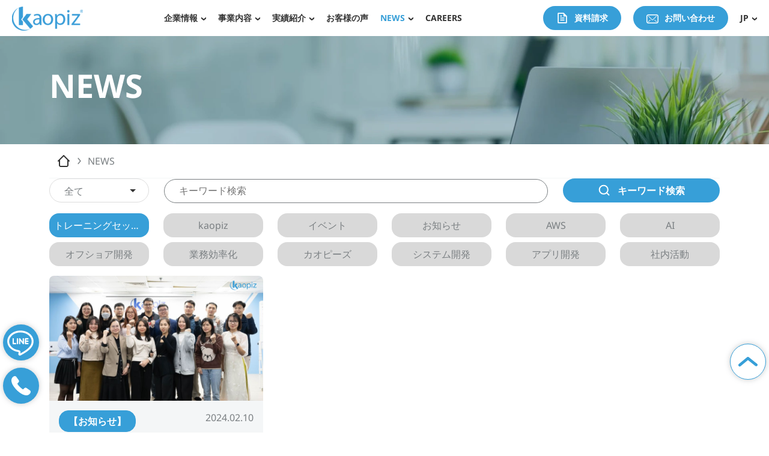

--- FILE ---
content_type: text/html; charset=UTF-8
request_url: https://kaopiz.com/ja-news/?_post_tags=6908333514040d656aaca69690dbc71f
body_size: 23752
content:
<!DOCTYPE html>
<html lang="ja">

<head>
  <meta charset="UTF-8">
  <link rel="icon" href="/images/shared/K_Only_128px.png" sizes="32x32" />
  <link rel="icon" href="/images/shared/K_Only_128px.png" sizes="192x192" />
  <link rel="apple-touch-icon" href="/images/shared/K_Only_128px.png" />
  <meta name="msapplication-TileImage" content="/images/shared/K_Only_128px.png" />
  <meta name="viewport" content="width=device-width, initial-scale=1, shrink-to-fit=no" />
  
  
  
  
  <link rel="dns-prefetch" href="https://unpkg.com" />
  <link rel="dns-prefetch" href="https://cdn.jsdelivr.net" />
  <link rel="stylesheet" href="https://unpkg.com/accordion-js@3.3.4/dist/accordion.min.css" media="print" onload="this.media='all'" />
  <noscript><link rel="stylesheet" href="https://unpkg.com/accordion-js@3.3.4/dist/accordion.min.css" /></noscript>
  <link rel="stylesheet" href="https://cdn.jsdelivr.net/npm/swiper@8/swiper-bundle.min.css" media="print" onload="this.media='all'" />
  <noscript><link rel="stylesheet" href="https://cdn.jsdelivr.net/npm/swiper@8/swiper-bundle.min.css" /></noscript>
  <script type="text/javascript">
    const sleep = (x) => new Promise((res) => setTimeout(res, x));

    const waitFor = (lib, count = 20) => new Promise(async (res) => {
      while (count > 0) {
        console.log(`check lib: ${lib}, count: ${count}, status: ${!!window[lib]}`)
        if (!!window[lib]) return res(true)
        count--
        await sleep(500)
      }
      res(false)
    })
  </script>
  <meta name='robots' content='index, follow, max-image-preview:large, max-snippet:-1, max-video-preview:-1' />
	<style>img:is([sizes="auto" i], [sizes^="auto," i]) { contain-intrinsic-size: 3000px 1500px }</style>
	
<!-- Google Tag Manager for WordPress by gtm4wp.com -->
<script data-cfasync="false" data-pagespeed-no-defer>
	var gtm4wp_datalayer_name = "dataLayer";
	var dataLayer = dataLayer || [];
</script>
<!-- End Google Tag Manager for WordPress by gtm4wp.com -->
	<!-- This site is optimized with the Yoast SEO Premium plugin v25.4 (Yoast SEO v25.4) - https://yoast.com/wordpress/plugins/seo/ -->
	<title>ニュース | Kaopiz - ベトナムのオフショア開発企業</title>
	<meta name="description" content="カオピーズの最新のお知らせや記事を掲載しています。高品質なシステム開発を提供するカオピーズの取り組みを定期的にお届けするポータルです。" />
	<meta property="og:locale" content="ja_JP" />
	<meta property="og:type" content="article" />
	<meta property="og:title" content="ニュース" />
	<meta property="og:description" content="カオピーズの最新のお知らせや記事を掲載しています。高品質なシステム開発を提供するカオピーズの取り組みを定期的にお届けするポータルです。" />
	<meta property="og:url" content="https://kaopiz.com/ja-news/" />
	<meta property="og:site_name" content="Kaopiz" />
	<meta property="og:image" content="https://kaopiz.com/wp-content/uploads/2025/02/ニュース-Kaopiz-ベトナムのオフショア開発企業.jpg" />
	<meta property="og:image:width" content="767" />
	<meta property="og:image:height" content="447" />
	<meta property="og:image:type" content="image/jpeg" />
	<meta name="twitter:card" content="summary_large_image" />
	<meta name="twitter:site" content="@KaopizOfficial" />
	<script type="application/ld+json" class="yoast-schema-graph">{"@context":"https://schema.org","@graph":[{"@type":["WebPage","CollectionPage"],"@id":"https://kaopiz.com/ja-news/","url":"https://kaopiz.com/ja-news/","name":"ニュース | Kaopiz - ベトナムのオフショア開発企業","isPartOf":{"@id":"https://kaopiz.com/#website"},"datePublished":"2018-06-12T05:31:34+00:00","dateModified":"2025-08-02T07:25:37+00:00","description":"カオピーズの最新のお知らせや記事を掲載しています。高品質なシステム開発を提供するカオピーズの取り組みを定期的にお届けするポータルです。","breadcrumb":{"@id":"https://kaopiz.com/ja-news/#breadcrumb"},"inLanguage":"ja"},{"@type":"BreadcrumbList","@id":"https://kaopiz.com/ja-news/#breadcrumb","itemListElement":[{"@type":"ListItem","position":1,"name":"Home","item":"https://kaopiz.com/"},{"@type":"ListItem","position":2,"name":"ニュース"}]},{"@type":"WebSite","@id":"https://kaopiz.com/#website","url":"https://kaopiz.com/","name":"Kaopiz","description":"","publisher":{"@id":"https://kaopiz.com/#organization"},"alternateName":"Kaopiz","potentialAction":[{"@type":"SearchAction","target":{"@type":"EntryPoint","urlTemplate":"https://kaopiz.com/?s={search_term_string}"},"query-input":{"@type":"PropertyValueSpecification","valueRequired":true,"valueName":"search_term_string"}}],"inLanguage":"ja"}]}</script>
	<!-- / Yoast SEO Premium plugin. -->


<link rel='dns-prefetch' href='//cdn.jsdelivr.net' />
<link rel='dns-prefetch' href='//unpkg.com' />
<link rel="alternate" type="application/rss+xml" title="Kaopiz &raquo; フィード" href="https://kaopiz.com/feed/" />
<link rel="alternate" type="application/rss+xml" title="Kaopiz &raquo; コメントフィード" href="https://kaopiz.com/comments/feed/" />
<script>
window._wpemojiSettings = {"baseUrl":"https:\/\/s.w.org\/images\/core\/emoji\/15.1.0\/72x72\/","ext":".png","svgUrl":"https:\/\/s.w.org\/images\/core\/emoji\/15.1.0\/svg\/","svgExt":".svg","source":{"concatemoji":"https:\/\/kaopiz.com\/wp-includes\/js\/wp-emoji-release.min.js?ver=6.8.1"}};
/*! This file is auto-generated */
!function(i,n){var o,s,e;function c(e){try{var t={supportTests:e,timestamp:(new Date).valueOf()};sessionStorage.setItem(o,JSON.stringify(t))}catch(e){}}function p(e,t,n){e.clearRect(0,0,e.canvas.width,e.canvas.height),e.fillText(t,0,0);var t=new Uint32Array(e.getImageData(0,0,e.canvas.width,e.canvas.height).data),r=(e.clearRect(0,0,e.canvas.width,e.canvas.height),e.fillText(n,0,0),new Uint32Array(e.getImageData(0,0,e.canvas.width,e.canvas.height).data));return t.every(function(e,t){return e===r[t]})}function u(e,t,n){switch(t){case"flag":return n(e,"\ud83c\udff3\ufe0f\u200d\u26a7\ufe0f","\ud83c\udff3\ufe0f\u200b\u26a7\ufe0f")?!1:!n(e,"\ud83c\uddfa\ud83c\uddf3","\ud83c\uddfa\u200b\ud83c\uddf3")&&!n(e,"\ud83c\udff4\udb40\udc67\udb40\udc62\udb40\udc65\udb40\udc6e\udb40\udc67\udb40\udc7f","\ud83c\udff4\u200b\udb40\udc67\u200b\udb40\udc62\u200b\udb40\udc65\u200b\udb40\udc6e\u200b\udb40\udc67\u200b\udb40\udc7f");case"emoji":return!n(e,"\ud83d\udc26\u200d\ud83d\udd25","\ud83d\udc26\u200b\ud83d\udd25")}return!1}function f(e,t,n){var r="undefined"!=typeof WorkerGlobalScope&&self instanceof WorkerGlobalScope?new OffscreenCanvas(300,150):i.createElement("canvas"),a=r.getContext("2d",{willReadFrequently:!0}),o=(a.textBaseline="top",a.font="600 32px Arial",{});return e.forEach(function(e){o[e]=t(a,e,n)}),o}function t(e){var t=i.createElement("script");t.src=e,t.defer=!0,i.head.appendChild(t)}"undefined"!=typeof Promise&&(o="wpEmojiSettingsSupports",s=["flag","emoji"],n.supports={everything:!0,everythingExceptFlag:!0},e=new Promise(function(e){i.addEventListener("DOMContentLoaded",e,{once:!0})}),new Promise(function(t){var n=function(){try{var e=JSON.parse(sessionStorage.getItem(o));if("object"==typeof e&&"number"==typeof e.timestamp&&(new Date).valueOf()<e.timestamp+604800&&"object"==typeof e.supportTests)return e.supportTests}catch(e){}return null}();if(!n){if("undefined"!=typeof Worker&&"undefined"!=typeof OffscreenCanvas&&"undefined"!=typeof URL&&URL.createObjectURL&&"undefined"!=typeof Blob)try{var e="postMessage("+f.toString()+"("+[JSON.stringify(s),u.toString(),p.toString()].join(",")+"));",r=new Blob([e],{type:"text/javascript"}),a=new Worker(URL.createObjectURL(r),{name:"wpTestEmojiSupports"});return void(a.onmessage=function(e){c(n=e.data),a.terminate(),t(n)})}catch(e){}c(n=f(s,u,p))}t(n)}).then(function(e){for(var t in e)n.supports[t]=e[t],n.supports.everything=n.supports.everything&&n.supports[t],"flag"!==t&&(n.supports.everythingExceptFlag=n.supports.everythingExceptFlag&&n.supports[t]);n.supports.everythingExceptFlag=n.supports.everythingExceptFlag&&!n.supports.flag,n.DOMReady=!1,n.readyCallback=function(){n.DOMReady=!0}}).then(function(){return e}).then(function(){var e;n.supports.everything||(n.readyCallback(),(e=n.source||{}).concatemoji?t(e.concatemoji):e.wpemoji&&e.twemoji&&(t(e.twemoji),t(e.wpemoji)))}))}((window,document),window._wpemojiSettings);
</script>
<link rel='stylesheet' id='menu-icons-extra-css' href='https://kaopiz.com/wp-content/plugins/menu-icons/css/extra.min.css?ver=0.13.8' media='all' />
<style id='wp-emoji-styles-inline-css'>

	img.wp-smiley, img.emoji {
		display: inline !important;
		border: none !important;
		box-shadow: none !important;
		height: 1em !important;
		width: 1em !important;
		margin: 0 0.07em !important;
		vertical-align: -0.1em !important;
		background: none !important;
		padding: 0 !important;
	}
</style>
<style id='wp-block-library-theme-inline-css'>
.wp-block-audio :where(figcaption){color:#555;font-size:13px;text-align:center}.is-dark-theme .wp-block-audio :where(figcaption){color:#ffffffa6}.wp-block-audio{margin:0 0 1em}.wp-block-code{border:1px solid #ccc;border-radius:4px;font-family:Menlo,Consolas,monaco,monospace;padding:.8em 1em}.wp-block-embed :where(figcaption){color:#555;font-size:13px;text-align:center}.is-dark-theme .wp-block-embed :where(figcaption){color:#ffffffa6}.wp-block-embed{margin:0 0 1em}.blocks-gallery-caption{color:#555;font-size:13px;text-align:center}.is-dark-theme .blocks-gallery-caption{color:#ffffffa6}:root :where(.wp-block-image figcaption){color:#555;font-size:13px;text-align:center}.is-dark-theme :root :where(.wp-block-image figcaption){color:#ffffffa6}.wp-block-image{margin:0 0 1em}.wp-block-pullquote{border-bottom:4px solid;border-top:4px solid;color:currentColor;margin-bottom:1.75em}.wp-block-pullquote cite,.wp-block-pullquote footer,.wp-block-pullquote__citation{color:currentColor;font-size:.8125em;font-style:normal;text-transform:uppercase}.wp-block-quote{border-left:.25em solid;margin:0 0 1.75em;padding-left:1em}.wp-block-quote cite,.wp-block-quote footer{color:currentColor;font-size:.8125em;font-style:normal;position:relative}.wp-block-quote:where(.has-text-align-right){border-left:none;border-right:.25em solid;padding-left:0;padding-right:1em}.wp-block-quote:where(.has-text-align-center){border:none;padding-left:0}.wp-block-quote.is-large,.wp-block-quote.is-style-large,.wp-block-quote:where(.is-style-plain){border:none}.wp-block-search .wp-block-search__label{font-weight:700}.wp-block-search__button{border:1px solid #ccc;padding:.375em .625em}:where(.wp-block-group.has-background){padding:1.25em 2.375em}.wp-block-separator.has-css-opacity{opacity:.4}.wp-block-separator{border:none;border-bottom:2px solid;margin-left:auto;margin-right:auto}.wp-block-separator.has-alpha-channel-opacity{opacity:1}.wp-block-separator:not(.is-style-wide):not(.is-style-dots){width:100px}.wp-block-separator.has-background:not(.is-style-dots){border-bottom:none;height:1px}.wp-block-separator.has-background:not(.is-style-wide):not(.is-style-dots){height:2px}.wp-block-table{margin:0 0 1em}.wp-block-table td,.wp-block-table th{word-break:normal}.wp-block-table :where(figcaption){color:#555;font-size:13px;text-align:center}.is-dark-theme .wp-block-table :where(figcaption){color:#ffffffa6}.wp-block-video :where(figcaption){color:#555;font-size:13px;text-align:center}.is-dark-theme .wp-block-video :where(figcaption){color:#ffffffa6}.wp-block-video{margin:0 0 1em}:root :where(.wp-block-template-part.has-background){margin-bottom:0;margin-top:0;padding:1.25em 2.375em}
</style>
<style id='classic-theme-styles-inline-css'>
/*! This file is auto-generated */
.wp-block-button__link{color:#fff;background-color:#32373c;border-radius:9999px;box-shadow:none;text-decoration:none;padding:calc(.667em + 2px) calc(1.333em + 2px);font-size:1.125em}.wp-block-file__button{background:#32373c;color:#fff;text-decoration:none}
</style>
<style id='global-styles-inline-css'>
:root{--wp--preset--aspect-ratio--square: 1;--wp--preset--aspect-ratio--4-3: 4/3;--wp--preset--aspect-ratio--3-4: 3/4;--wp--preset--aspect-ratio--3-2: 3/2;--wp--preset--aspect-ratio--2-3: 2/3;--wp--preset--aspect-ratio--16-9: 16/9;--wp--preset--aspect-ratio--9-16: 9/16;--wp--preset--color--black: #000000;--wp--preset--color--cyan-bluish-gray: #abb8c3;--wp--preset--color--white: #ffffff;--wp--preset--color--pale-pink: #f78da7;--wp--preset--color--vivid-red: #cf2e2e;--wp--preset--color--luminous-vivid-orange: #ff6900;--wp--preset--color--luminous-vivid-amber: #fcb900;--wp--preset--color--light-green-cyan: #7bdcb5;--wp--preset--color--vivid-green-cyan: #00d084;--wp--preset--color--pale-cyan-blue: #8ed1fc;--wp--preset--color--vivid-cyan-blue: #0693e3;--wp--preset--color--vivid-purple: #9b51e0;--wp--preset--gradient--vivid-cyan-blue-to-vivid-purple: linear-gradient(135deg,rgba(6,147,227,1) 0%,rgb(155,81,224) 100%);--wp--preset--gradient--light-green-cyan-to-vivid-green-cyan: linear-gradient(135deg,rgb(122,220,180) 0%,rgb(0,208,130) 100%);--wp--preset--gradient--luminous-vivid-amber-to-luminous-vivid-orange: linear-gradient(135deg,rgba(252,185,0,1) 0%,rgba(255,105,0,1) 100%);--wp--preset--gradient--luminous-vivid-orange-to-vivid-red: linear-gradient(135deg,rgba(255,105,0,1) 0%,rgb(207,46,46) 100%);--wp--preset--gradient--very-light-gray-to-cyan-bluish-gray: linear-gradient(135deg,rgb(238,238,238) 0%,rgb(169,184,195) 100%);--wp--preset--gradient--cool-to-warm-spectrum: linear-gradient(135deg,rgb(74,234,220) 0%,rgb(151,120,209) 20%,rgb(207,42,186) 40%,rgb(238,44,130) 60%,rgb(251,105,98) 80%,rgb(254,248,76) 100%);--wp--preset--gradient--blush-light-purple: linear-gradient(135deg,rgb(255,206,236) 0%,rgb(152,150,240) 100%);--wp--preset--gradient--blush-bordeaux: linear-gradient(135deg,rgb(254,205,165) 0%,rgb(254,45,45) 50%,rgb(107,0,62) 100%);--wp--preset--gradient--luminous-dusk: linear-gradient(135deg,rgb(255,203,112) 0%,rgb(199,81,192) 50%,rgb(65,88,208) 100%);--wp--preset--gradient--pale-ocean: linear-gradient(135deg,rgb(255,245,203) 0%,rgb(182,227,212) 50%,rgb(51,167,181) 100%);--wp--preset--gradient--electric-grass: linear-gradient(135deg,rgb(202,248,128) 0%,rgb(113,206,126) 100%);--wp--preset--gradient--midnight: linear-gradient(135deg,rgb(2,3,129) 0%,rgb(40,116,252) 100%);--wp--preset--font-size--small: 13px;--wp--preset--font-size--medium: 20px;--wp--preset--font-size--large: 36px;--wp--preset--font-size--x-large: 42px;--wp--preset--spacing--20: 0.44rem;--wp--preset--spacing--30: 0.67rem;--wp--preset--spacing--40: 1rem;--wp--preset--spacing--50: 1.5rem;--wp--preset--spacing--60: 2.25rem;--wp--preset--spacing--70: 3.38rem;--wp--preset--spacing--80: 5.06rem;--wp--preset--shadow--natural: 6px 6px 9px rgba(0, 0, 0, 0.2);--wp--preset--shadow--deep: 12px 12px 50px rgba(0, 0, 0, 0.4);--wp--preset--shadow--sharp: 6px 6px 0px rgba(0, 0, 0, 0.2);--wp--preset--shadow--outlined: 6px 6px 0px -3px rgba(255, 255, 255, 1), 6px 6px rgba(0, 0, 0, 1);--wp--preset--shadow--crisp: 6px 6px 0px rgba(0, 0, 0, 1);}:where(.is-layout-flex){gap: 0.5em;}:where(.is-layout-grid){gap: 0.5em;}body .is-layout-flex{display: flex;}.is-layout-flex{flex-wrap: wrap;align-items: center;}.is-layout-flex > :is(*, div){margin: 0;}body .is-layout-grid{display: grid;}.is-layout-grid > :is(*, div){margin: 0;}:where(.wp-block-columns.is-layout-flex){gap: 2em;}:where(.wp-block-columns.is-layout-grid){gap: 2em;}:where(.wp-block-post-template.is-layout-flex){gap: 1.25em;}:where(.wp-block-post-template.is-layout-grid){gap: 1.25em;}.has-black-color{color: var(--wp--preset--color--black) !important;}.has-cyan-bluish-gray-color{color: var(--wp--preset--color--cyan-bluish-gray) !important;}.has-white-color{color: var(--wp--preset--color--white) !important;}.has-pale-pink-color{color: var(--wp--preset--color--pale-pink) !important;}.has-vivid-red-color{color: var(--wp--preset--color--vivid-red) !important;}.has-luminous-vivid-orange-color{color: var(--wp--preset--color--luminous-vivid-orange) !important;}.has-luminous-vivid-amber-color{color: var(--wp--preset--color--luminous-vivid-amber) !important;}.has-light-green-cyan-color{color: var(--wp--preset--color--light-green-cyan) !important;}.has-vivid-green-cyan-color{color: var(--wp--preset--color--vivid-green-cyan) !important;}.has-pale-cyan-blue-color{color: var(--wp--preset--color--pale-cyan-blue) !important;}.has-vivid-cyan-blue-color{color: var(--wp--preset--color--vivid-cyan-blue) !important;}.has-vivid-purple-color{color: var(--wp--preset--color--vivid-purple) !important;}.has-black-background-color{background-color: var(--wp--preset--color--black) !important;}.has-cyan-bluish-gray-background-color{background-color: var(--wp--preset--color--cyan-bluish-gray) !important;}.has-white-background-color{background-color: var(--wp--preset--color--white) !important;}.has-pale-pink-background-color{background-color: var(--wp--preset--color--pale-pink) !important;}.has-vivid-red-background-color{background-color: var(--wp--preset--color--vivid-red) !important;}.has-luminous-vivid-orange-background-color{background-color: var(--wp--preset--color--luminous-vivid-orange) !important;}.has-luminous-vivid-amber-background-color{background-color: var(--wp--preset--color--luminous-vivid-amber) !important;}.has-light-green-cyan-background-color{background-color: var(--wp--preset--color--light-green-cyan) !important;}.has-vivid-green-cyan-background-color{background-color: var(--wp--preset--color--vivid-green-cyan) !important;}.has-pale-cyan-blue-background-color{background-color: var(--wp--preset--color--pale-cyan-blue) !important;}.has-vivid-cyan-blue-background-color{background-color: var(--wp--preset--color--vivid-cyan-blue) !important;}.has-vivid-purple-background-color{background-color: var(--wp--preset--color--vivid-purple) !important;}.has-black-border-color{border-color: var(--wp--preset--color--black) !important;}.has-cyan-bluish-gray-border-color{border-color: var(--wp--preset--color--cyan-bluish-gray) !important;}.has-white-border-color{border-color: var(--wp--preset--color--white) !important;}.has-pale-pink-border-color{border-color: var(--wp--preset--color--pale-pink) !important;}.has-vivid-red-border-color{border-color: var(--wp--preset--color--vivid-red) !important;}.has-luminous-vivid-orange-border-color{border-color: var(--wp--preset--color--luminous-vivid-orange) !important;}.has-luminous-vivid-amber-border-color{border-color: var(--wp--preset--color--luminous-vivid-amber) !important;}.has-light-green-cyan-border-color{border-color: var(--wp--preset--color--light-green-cyan) !important;}.has-vivid-green-cyan-border-color{border-color: var(--wp--preset--color--vivid-green-cyan) !important;}.has-pale-cyan-blue-border-color{border-color: var(--wp--preset--color--pale-cyan-blue) !important;}.has-vivid-cyan-blue-border-color{border-color: var(--wp--preset--color--vivid-cyan-blue) !important;}.has-vivid-purple-border-color{border-color: var(--wp--preset--color--vivid-purple) !important;}.has-vivid-cyan-blue-to-vivid-purple-gradient-background{background: var(--wp--preset--gradient--vivid-cyan-blue-to-vivid-purple) !important;}.has-light-green-cyan-to-vivid-green-cyan-gradient-background{background: var(--wp--preset--gradient--light-green-cyan-to-vivid-green-cyan) !important;}.has-luminous-vivid-amber-to-luminous-vivid-orange-gradient-background{background: var(--wp--preset--gradient--luminous-vivid-amber-to-luminous-vivid-orange) !important;}.has-luminous-vivid-orange-to-vivid-red-gradient-background{background: var(--wp--preset--gradient--luminous-vivid-orange-to-vivid-red) !important;}.has-very-light-gray-to-cyan-bluish-gray-gradient-background{background: var(--wp--preset--gradient--very-light-gray-to-cyan-bluish-gray) !important;}.has-cool-to-warm-spectrum-gradient-background{background: var(--wp--preset--gradient--cool-to-warm-spectrum) !important;}.has-blush-light-purple-gradient-background{background: var(--wp--preset--gradient--blush-light-purple) !important;}.has-blush-bordeaux-gradient-background{background: var(--wp--preset--gradient--blush-bordeaux) !important;}.has-luminous-dusk-gradient-background{background: var(--wp--preset--gradient--luminous-dusk) !important;}.has-pale-ocean-gradient-background{background: var(--wp--preset--gradient--pale-ocean) !important;}.has-electric-grass-gradient-background{background: var(--wp--preset--gradient--electric-grass) !important;}.has-midnight-gradient-background{background: var(--wp--preset--gradient--midnight) !important;}.has-small-font-size{font-size: var(--wp--preset--font-size--small) !important;}.has-medium-font-size{font-size: var(--wp--preset--font-size--medium) !important;}.has-large-font-size{font-size: var(--wp--preset--font-size--large) !important;}.has-x-large-font-size{font-size: var(--wp--preset--font-size--x-large) !important;}
:where(.wp-block-post-template.is-layout-flex){gap: 1.25em;}:where(.wp-block-post-template.is-layout-grid){gap: 1.25em;}
:where(.wp-block-columns.is-layout-flex){gap: 2em;}:where(.wp-block-columns.is-layout-grid){gap: 2em;}
:root :where(.wp-block-pullquote){font-size: 1.5em;line-height: 1.6;}
</style>
<link rel='stylesheet' id='megamenu-css' href='https://kaopiz.com/wp-content/uploads/maxmegamenu/style.css?ver=01823b' media='all' />
<link rel='stylesheet' id='megamenu-genericons-css' href='https://kaopiz.com/wp-content/plugins/megamenu-pro/icons/genericons/genericons/genericons.css?ver=2.2.7' media='all' />
<link rel='stylesheet' id='megamenu-fontawesome-css' href='https://kaopiz.com/wp-content/plugins/megamenu-pro/icons/fontawesome/css/font-awesome.min.css?ver=2.2.7' media='all' />
<link rel='stylesheet' id='megamenu-fontawesome5-css' href='https://kaopiz.com/wp-content/plugins/megamenu-pro/icons/fontawesome5/css/all.min.css?ver=2.2.7' media='all' />
<link rel='stylesheet' id='style-css' href='https://kaopiz.com/wp-content/themes/kaopiz/style.css?ver=3.3.6' media='all' />
<link rel='stylesheet' id='style-index-css' href='https://kaopiz.com/wp-content/themes/kaopiz/dist/assets/index.min.css?ver=3.3.6' media='all' />
<link rel='stylesheet' id='searchwp-forms-css' href='https://kaopiz.com/wp-content/plugins/searchwp/assets/css/frontend/search-forms.css?ver=4.3.8' media='all' />
<link rel='stylesheet' id='searchwp-results-page-css' href='https://kaopiz.com/wp-content/plugins/searchwp/assets/css/frontend/results-page.css?ver=4.3.8' media='all' />
<script src="https://kaopiz.com/wp-includes/js/jquery/jquery.min.js?ver=3.7.1" id="jquery-core-js"></script>
<script src="https://kaopiz.com/wp-includes/js/jquery/jquery-migrate.min.js?ver=3.4.1" id="jquery-migrate-js"></script>
<script src="https://kaopiz.com/wp-includes/js/plupload/moxie.min.js?ver=1.3.5.1" id="moxiejs-js"></script>
<script src="https://kaopiz.com/wp-includes/js/plupload/plupload.min.js?ver=2.1.9" id="plupload-js"></script>
<!--[if lt IE 8]>
<script src="https://kaopiz.com/wp-includes/js/json2.min.js?ver=2015-05-03" id="json2-js"></script>
<![endif]-->
<link rel="https://api.w.org/" href="https://kaopiz.com/wp-json/" /><link rel="EditURI" type="application/rsd+xml" title="RSD" href="https://kaopiz.com/xmlrpc.php?rsd" />
<meta name="generator" content="WordPress 6.8.1" />
<!-- start Simple Custom CSS and JS -->
<!-- Add HTML code to the header or the footer.

For example, you can use the following code for loading the jQuery library from Google CDN:
<script src="https://ajax.googleapis.com/ajax/libs/jquery/3.7.1/jquery.min.js"></script>

or the following one for loading the Bootstrap library from jsDelivr:
<link href="https://cdn.jsdelivr.net/npm/bootstrap@5.3.2/dist/css/bootstrap.min.css" rel="stylesheet" integrity="sha384-T3c6CoIi6uLrA9TneNEoa7RxnatzjcDSCmG1MXxSR1GAsXEV/Dwwykc2MPK8M2HN" crossorigin="anonymous">

-- End of the comment --> 

<script>
(function() {
  var script = document.createElement('script');
  script.setAttribute('data-project-id', 'c86db572-637c-4de9-ad52-4592bd079a68');
  script.src = 'https://ingest.promptwatch.com/js/client.min.js';
  document.head.appendChild(script);
})();
</script><!-- end Simple Custom CSS and JS -->
<!-- start Simple Custom CSS and JS -->
<script id="_bownow_ts">
var _bownow_ts = document.createElement('script');
_bownow_ts.charset = 'utf-8';
_bownow_ts.src = 'https://contents.bownow.jp/js/UTC_261270c229f6e56b23f0/trace.js';
document.getElementsByTagName('head')[0].appendChild(_bownow_ts);
</script>

 

<!-- end Simple Custom CSS and JS -->

<!-- Google Tag Manager for WordPress by gtm4wp.com -->
<!-- GTM Container placement set to footer -->
<script data-cfasync="false" data-pagespeed-no-defer type="text/javascript">
	var dataLayer_content = {"pagePostType":"bloghome"};
	dataLayer.push( dataLayer_content );
</script>
<script data-cfasync="false">
(function(w,d,s,l,i){w[l]=w[l]||[];w[l].push({'gtm.start':
new Date().getTime(),event:'gtm.js'});var f=d.getElementsByTagName(s)[0],
j=d.createElement(s),dl=l!='dataLayer'?'&l='+l:'';j.async=true;j.src=
'//www.googletagmanager.com/gtm.js?id='+i+dl;f.parentNode.insertBefore(j,f);
})(window,document,'script','dataLayer','GTM-57S99XZ');
</script>
<!-- End Google Tag Manager -->
<!-- End Google Tag Manager for WordPress by gtm4wp.com --><link rel="alternate" href="https://kaopiz.com/ja-news/" hreflang="ja-jp" /><link rel="alternate" href="https://kaopiz.com/ja-news/" hreflang="x-default" />		<link rel="dns-prefetch" href="//fonts.googleapis.com">
		<link rel="dns-prefetch" href="//fonts.gstatic.com">
		
		
		<style>
			@font-face {
				font-family: 'Google Fonts';
				font-display: swap;
			}
		</style>
	<link rel="canonical" href="https://kaopiz.com/ja-news-interviewer-communication-training/" />
<link rel="icon" href="https://kaopiz.com/wp-content/uploads/2026/01/cropped-Kaopiz-logo-favicon-scaled-1-32x32.png" sizes="32x32" />
<link rel="icon" href="https://kaopiz.com/wp-content/uploads/2026/01/cropped-Kaopiz-logo-favicon-scaled-1-192x192.png" sizes="192x192" />
<link rel="apple-touch-icon" href="https://kaopiz.com/wp-content/uploads/2026/01/cropped-Kaopiz-logo-favicon-scaled-1-180x180.png" />
<meta name="msapplication-TileImage" content="https://kaopiz.com/wp-content/uploads/2026/01/cropped-Kaopiz-logo-favicon-scaled-1-270x270.png" />
		<style id="wp-custom-css">
			body .haru-single-recruitment {
font-family: "Roboto Mono", "Open Sans", Helvetica, Arial, Georgia, sans-serif !important;
}

.recent-news-container .row,
.alm-reveal.recent-news-container.row{
	display: flex;
  flex-wrap: wrap;
}

.recent-news-container .row:before,
.recent-news-container .row:after,
.alm-reveal.recent-news-container.row:before,
.alm-reveal.recent-news-container.row:after{
	display: none;
}
.banner-shortcode-wrap.style_1 .banner-content-wrap .banner-content-inner .banner-content .banner-title {
    display: block;
    margin-top: 20px;
    margin-bottom: 10px;
    line-height: 1.1;
}

.recent-news-shortcode-wrap.grid .recent-news-container .recent-news-item {
    min-height: 520px;
}

.wraparound {
    min-height: 135px;
}
.prize{
     border-left: 1px dotted #20b9ed;
     border-right: 1px dotted #20b9ed;
		padding: 3%;
}
.prize-line{
	margin: 0px;
}
.prize-category{
	text-align: left!important;
}
.prize div div div{
	padding: 0px!important;
}
/* .prize-post-category{
	width: 9%!important;
}
.prize-post-date{
	width: 9%!important;
} */
.img-prize-center figure div{
	width: 72.9%!important;
}
/* Dành cho điện thoại */
@media all and (min-width: 320px) {
	.but-red{
		top: 74%!important;
		font-size: 6px!important;
	}
}

@media all and (min-width: 475px) {
	.but-red{
		top: 74%!important;
		font-size: 9px!important;
	}
/* 	.prize-post-category {
    width: 17%!important;
	}
	.prize-post-date {
    width: 15%!important;
	}
	.prize-post-title{
		width: 68%!important;
	} */
}

/* Dành cho máy tính bảng chiều dọc */
@media all and (min-width: 665px) {
	.but-red{
		top: 73%!important;
		font-size: 13px!important;
	}
/* 	.prize-post-category {
    width: 17%!important;
	}
	.prize-post-date {
    width: 15%!important;
	}
	.prize-post-title{
		width: 68%!important;
	} */
}

/* Dành cho máy tính bảng chiều dọc */
@media all and (min-width: 800px) {
	.but-red{
		top: 73%!important;
		font-size: 16px!important;
	}
/* 	.prize-post-category {
    width: 13%!important;
	}
	.prize-post-date {
    width: 11%!important;
	}
	.prize-post-title{
		width: 76%!important;
	} */
}
 
/* Dành cho máy tính bảng chiều ngang */
@media all and (min-width: 1024px) {
	.but-red{
		top: 73%!important;
		font-size: 23px!important;
	}
/* 	.prize-post-category {
    width: 11%!important;
	} */
}
 
/* Dành cho màn hình desktop */
@media all and (min-width: 1280px) {
	.but-red{
		top: 73%!important;
		font-size: 27px!important;
	}
}

.vc_custom_heading.heading_style_01 {
  font-size: 30px;
  display: inline-block;
  line-height: 1.4;
  padding-bottom: 20px;
  position: relative;
  text-align: center !important;
  text-transform: uppercase;
  color: #20b9ed;
  padding: 5px 20px;
  border-style: none;
}

.vc_custom_heading.heading_style_01:after {
  content: "";
  position: absolute;
  right: -80px;
  top: 50%;
  width: 80px;
  height: 1px;
  background-color: #20b9ed;
  -webkit-transform: translateY(-50%);
  -ms-transform: translateY(-50%);
  -o-transform: translateY(-50%);
  transform: translateY(-50%);
}

.vc_custom_heading.heading_style_01:before {
  content: "";
  position: absolute;
  left: -80px;
  top: 50%;
  width: 80px;
  height: 1px;
  background-color: #20b9ed;
  -webkit-transform: translateY(-50%);
  -ms-transform: translateY(-50%);
  -o-transform: translateY(-50%);
  transform: translateY(-50%);
}		</style>
		<style type="text/css">/** Mega Menu CSS: fs **/</style>
<style id="wpforms-css-vars-root">
				:root {
					--wpforms-field-border-radius: 3px;
--wpforms-field-background-color: #ffffff;
--wpforms-field-border-color: rgba( 0, 0, 0, 0.25 );
--wpforms-field-text-color: rgba( 0, 0, 0, 0.7 );
--wpforms-label-color: rgba( 0, 0, 0, 0.85 );
--wpforms-label-sublabel-color: rgba( 0, 0, 0, 0.55 );
--wpforms-label-error-color: #d63637;
--wpforms-button-border-radius: 3px;
--wpforms-button-background-color: #066aab;
--wpforms-button-text-color: #ffffff;
--wpforms-field-size-input-height: 43px;
--wpforms-field-size-input-spacing: 15px;
--wpforms-field-size-font-size: 16px;
--wpforms-field-size-line-height: 19px;
--wpforms-field-size-padding-h: 14px;
--wpforms-field-size-checkbox-size: 16px;
--wpforms-field-size-sublabel-spacing: 5px;
--wpforms-field-size-icon-size: 1;
--wpforms-label-size-font-size: 16px;
--wpforms-label-size-line-height: 19px;
--wpforms-label-size-sublabel-font-size: 14px;
--wpforms-label-size-sublabel-line-height: 17px;
--wpforms-button-size-font-size: 17px;
--wpforms-button-size-height: 41px;
--wpforms-button-size-padding-h: 15px;
--wpforms-button-size-margin-top: 10px;

				}
			</style></head>

<body class="blog wp-theme-kaopiz mega-menu-main-menu mega-menu-sub-menu">
  <header>
    <div id="mega-menu-wrap-main-menu" class="mega-menu-wrap"><div class="mega-menu-toggle"><div class="mega-toggle-blocks-left"><div class='mega-toggle-block mega-logo-block mega-toggle-block-1' id='mega-toggle-block-1'><a class="mega-menu-logo" href="/" target="_self"><img class="mega-menu-logo" src="https://kaopiz.com/wp-content/uploads/2023/12/logo.svg" alt="logo kaopiz vector" /></a></div></div><div class="mega-toggle-blocks-center"></div><div class="mega-toggle-blocks-right"><div class='mega-toggle-block mega-html-block mega-toggle-block-2' id='mega-toggle-block-2'><div class="menu-item-tablet">
<a href="/ja-download" class="menu-item-primary menu-item-download">
	<svg class='header-icon' viewBox='0 0 20 20'>
		<use href='/images/layout/text.svg#img'></use>
	</svg>
	資料請求
</a>
<a href="/ja-contact" class="menu-item-primary menu-item-contact">
	<svg class='header-icon' viewBox='0 0 20 16'>
		<use href='/images/layout/envelope.svg#img'></use>
	</svg>
	お問い合わせ
</a>
</div></div><div class='mega-toggle-block mega-menu-toggle-animated-block mega-toggle-block-3' id='mega-toggle-block-3'><button aria-label="Toggle Menu" class="mega-toggle-animated mega-toggle-animated-slider" type="button" aria-expanded="false">
                  <span class="mega-toggle-animated-box">
                    <span class="mega-toggle-animated-inner"></span>
                  </span>
                </button></div></div></div><ul id="mega-menu-main-menu" class="mega-menu max-mega-menu mega-menu-horizontal mega-no-js" data-event="hover_intent" data-effect="fade_up" data-effect-speed="200" data-effect-mobile="disabled" data-effect-speed-mobile="0" data-mobile-force-width="false" data-second-click="go" data-document-click="collapse" data-vertical-behaviour="standard" data-breakpoint="1200" data-unbind="true" data-mobile-state="collapse_all" data-hover-intent-timeout="300" data-hover-intent-interval="100" data-sticky-enabled="true" data-sticky-desktop="true" data-sticky-mobile="true" data-sticky-offset="0" data-sticky-expand="false" data-sticky-expand-mobile="false" data-sticky-transition="true"><li class='mega-menu-item mega-menu-item-type-post_type mega-menu-item-object-page mega-menu-item-home mega-align-bottom-left mega-menu-flyout mega-hide-on-mobile mega-menu-item-20 menu-item' id='mega-menu-item-20'><a class='mega-menu-link mega-menu-logo' href='https://kaopiz.com/'><img class='mega-menu-logo' width='118' height='40' src='https://kaopiz.com/wp-content/uploads/2026/01/Kaopiz-Logo_Ban-xanh-118x40.png' alt='Kaopiz Official Logo_2026' srcset='https://kaopiz.com/wp-content/uploads/2026/01/Kaopiz-Logo_Ban-xanh-236x80.png 2x' /></a></li><li class='mega-menu-item mega-menu-item-type-custom mega-menu-item-object-custom mega-menu-item-has-children mega-menu-megamenu mega-align-bottom-left mega-menu-grid mega-menu-item-21 menu-item' id='mega-menu-item-21'><a class="mega-menu-link" href="#" aria-haspopup="true" aria-expanded="false" tabindex="0">企業情報<span class="mega-indicator"></span></a>
<ul class="mega-sub-menu">
<li class='mega-menu-row menu-item' id='mega-menu-21-0'>
	<ul class="mega-sub-menu">
<li class='mega-menu-column mega-menu-columns-2-of-9 mega-hide-on-mobile menu-item' id='mega-menu-21-0-0'>
		<ul class="mega-sub-menu">
<li class='mega-menu-item mega-menu-item-type-widget widget_media_image mega-menu-item-media_image-2 menu-item' id='mega-menu-item-media_image-2'><img width="187" height="187" src="https://kaopiz.com/wp-content/uploads/2023/12/sub-menu-img-1.png" class="image wp-image-10468  attachment-full size-full" alt="Company Profile" style="max-width: 100%; height: auto;" decoding="async" srcset="https://kaopiz.com/wp-content/uploads/2023/12/sub-menu-img-1.png 187w, https://kaopiz.com/wp-content/uploads/2023/12/sub-menu-img-1-150x150.png 150w" sizes="(max-width: 187px) 100vw, 187px" /></li>		</ul>
</li><li class='mega-menu-column mega-menu-columns-2-of-9 menu-item' id='mega-menu-21-0-1'>
		<ul class="mega-sub-menu">
<li class='mega-menu-item mega-menu-item-type-widget widget_block mega-menu-item-block-2 menu-item' id='mega-menu-item-block-2'><div class='sub-menu-title'>
企業情報
</div></li><li class='mega-menu-item mega-menu-item-type-post_type mega-menu-item-object-page mega-has-icon mega-icon-left mega-menu-item-25 menu-item' id='mega-menu-item-25'><a class="mega-custom-icon mega-menu-link" href="https://kaopiz.com/ja-company-profile/">会社概要</a></li><li class='mega-menu-item mega-menu-item-type-post_type mega-menu-item-object-page mega-has-icon mega-icon-left mega-menu-item-26 menu-item' id='mega-menu-item-26'><a class="mega-custom-icon mega-menu-link" href="https://kaopiz.com/ja-ceo-message/">会長のご挨拶</a></li><li class='mega-menu-item mega-menu-item-type-post_type mega-menu-item-object-page mega-has-icon mega-icon-left mega-menu-item-23 menu-item' id='mega-menu-item-23'><a class="mega-custom-icon mega-menu-link" href="https://kaopiz.com/ja-philosophy/">企業理念</a></li>		</ul>
</li><li class='mega-menu-column mega-menu-columns-2-of-9 menu-item' id='mega-menu-21-0-2'>
		<ul class="mega-sub-menu">
<li class='mega-menu-item mega-menu-item-type-widget widget_block mega-menu-item-block-3 menu-item' id='mega-menu-item-block-3'><div class='sub-menu-title'>

</div></li><li class='mega-menu-item mega-menu-item-type-post_type mega-menu-item-object-page mega-has-icon mega-icon-left mega-menu-item-24 menu-item' id='mega-menu-item-24'><a class="mega-custom-icon mega-menu-link" href="https://kaopiz.com/ja-our-team/">メンバー紹介</a></li><li class='mega-menu-item mega-menu-item-type-post_type mega-menu-item-object-page mega-has-icon mega-icon-left mega-menu-item-22 menu-item' id='mega-menu-item-22'><a class="mega-custom-icon mega-menu-link" href="https://kaopiz.com/ja-access/">アクセスご案内</a></li><li class='mega-menu-item mega-menu-item-type-post_type mega-menu-item-object-page mega-has-icon mega-icon-left mega-menu-item-4089 menu-item' id='mega-menu-item-4089'><a class="mega-custom-icon mega-menu-link" href="https://kaopiz.com/ja-office-tour/">オフィスツアー</a></li>		</ul>
</li><li class='mega-menu-column mega-menu-columns-3-of-9 menu-item' id='mega-menu-21-0-3'>
		<ul class="mega-sub-menu">
<li class='mega-menu-item mega-menu-item-type-widget widget_block mega-menu-item-block-10 menu-item' id='mega-menu-item-block-10'><div class='sub-menu-title'>

</div></li><li class='mega-menu-item mega-menu-item-type-post_type mega-menu-item-object-page mega-has-icon mega-icon-left mega-menu-item-10469 menu-item' id='mega-menu-item-10469'><a class="mega-custom-icon mega-menu-link" href="https://kaopiz.com/ja-technology/">カオピーズの特徴</a></li>		</ul>
</li>	</ul>
</li></ul>
</li><li class='mega-menu-item mega-menu-item-type-custom mega-menu-item-object-custom mega-menu-item-has-children mega-menu-megamenu mega-align-bottom-left mega-menu-grid mega-menu-item-436 menu-item' id='mega-menu-item-436'><a class="mega-menu-link" href="#" aria-haspopup="true" aria-expanded="false" tabindex="0">事業内容<span class="mega-indicator"></span></a>
<ul class="mega-sub-menu">
<li class='mega-menu-row menu-item' id='mega-menu-436-0'>
	<ul class="mega-sub-menu">
<li class='mega-menu-column mega-menu-columns-2-of-10 mega-hide-on-mobile menu-item' id='mega-menu-436-0-0'>
		<ul class="mega-sub-menu">
<li class='mega-menu-item mega-menu-item-type-widget widget_media_image mega-menu-item-media_image-3 menu-item' id='mega-menu-item-media_image-3'><img width="187" height="187" src="https://kaopiz.com/wp-content/uploads/2023/12/sub-menu-img-2.png" class="image wp-image-10470  attachment-full size-full" alt="Business" style="max-width: 100%; height: auto;" decoding="async" srcset="https://kaopiz.com/wp-content/uploads/2023/12/sub-menu-img-2.png 187w, https://kaopiz.com/wp-content/uploads/2023/12/sub-menu-img-2-150x150.png 150w" sizes="(max-width: 187px) 100vw, 187px" /></li>		</ul>
</li><li class='mega-menu-column mega-menu-columns-2-of-10 menu-item' id='mega-menu-436-0-1'>
		<ul class="mega-sub-menu">
<li class='mega-menu-item mega-menu-item-type-widget widget_block mega-menu-item-block-4 menu-item' id='mega-menu-item-block-4'><div class='sub-menu-title sub-menu-title-show'>
サービス
</div></li><li class='mega-menu-item mega-menu-item-type-post_type mega-menu-item-object-page mega-has-icon mega-icon-left mega-menu-item-5995 menu-item' id='mega-menu-item-5995'><a class="mega-custom-icon mega-menu-link" href="https://kaopiz.com/ja-digital-transformation/">DX推進支援</a></li><li class='mega-menu-item mega-menu-item-type-post_type mega-menu-item-object-page mega-has-icon mega-icon-left mega-menu-item-4752 menu-item' id='mega-menu-item-4752'><a class="mega-custom-icon mega-menu-link" href="https://kaopiz.com/ja-offshore-service/">オフショア開発</a></li><li class='mega-menu-item mega-menu-item-type-post_type mega-menu-item-object-page mega-has-icon mega-icon-left mega-menu-item-5998 menu-item' id='mega-menu-item-5998'><a class="mega-custom-icon mega-menu-link" href="https://kaopiz.com/ja-system-development/">システム開発</a></li>		</ul>
</li><li class='mega-menu-column mega-menu-columns-2-of-10 menu-item' id='mega-menu-436-0-2'>
		<ul class="mega-sub-menu">
<li class='mega-menu-item mega-menu-item-type-widget widget_block mega-menu-item-block-5 menu-item' id='mega-menu-item-block-5'><div class='sub-menu-title'>

</div></li><li class='mega-menu-item mega-menu-item-type-post_type mega-menu-item-object-page mega-has-icon mega-icon-left mega-menu-item-4757 menu-item' id='mega-menu-item-4757'><a class="mega-custom-icon mega-menu-link" href="https://kaopiz.com/ja-labo-development/">ラボ型開発</a></li><li class='mega-menu-item mega-menu-item-type-post_type mega-menu-item-object-page mega-has-icon mega-icon-left mega-menu-item-4429 menu-item' id='mega-menu-item-4429'><a class="mega-custom-icon mega-menu-link" href="https://kaopiz.com/ja-aws-cloud-service/">AWS導入支援</a></li><li class='mega-menu-item mega-menu-item-type-post_type mega-menu-item-object-page mega-has-icon mega-icon-left mega-menu-item-4753 menu-item' id='mega-menu-item-4753'><a class="mega-custom-icon mega-menu-link" href="https://kaopiz.com/ja-ai-image-recognition/">AI・ 画像認識</a></li>		</ul>
</li><li class='mega-menu-column mega-menu-columns-2-of-10 menu-item' id='mega-menu-436-0-3'>
		<ul class="mega-sub-menu">
<li class='mega-menu-item mega-menu-item-type-widget widget_block mega-menu-item-block-7 menu-item' id='mega-menu-item-block-7'><div class='sub-menu-title sub-menu-title-show'>
業種
</div></li><li class='mega-menu-item mega-menu-item-type-post_type mega-menu-item-object-page mega-has-icon mega-icon-left mega-menu-item-11949 menu-item' id='mega-menu-item-11949'><a class="mega-custom-icon mega-menu-link" href="https://kaopiz.com/ja-manufacturing-solution/">製造業</a></li><li class='mega-menu-item mega-menu-item-type-post_type mega-menu-item-object-page mega-has-icon mega-icon-left mega-menu-item-12669 menu-item' id='mega-menu-item-12669'><a class="mega-custom-icon mega-menu-link" href="https://kaopiz.com/ja-education-solution/">教育業</a></li><li class='mega-menu-item mega-menu-item-type-post_type mega-menu-item-object-page mega-has-icon mega-icon-left mega-menu-item-13921 menu-item' id='mega-menu-item-13921'><a class="mega-custom-icon mega-menu-link" href="https://kaopiz.com/ja-retail-service-ec-solution/">小売・EC</a></li>		</ul>
</li><li class='mega-menu-column mega-menu-columns-2-of-10 menu-item' id='mega-menu-436-0-4'>
		<ul class="mega-sub-menu">
<li class='mega-menu-item mega-menu-item-type-widget widget_block mega-menu-item-block-8 menu-item' id='mega-menu-item-block-8'><div class='sub-menu-title'>

</div></li>		</ul>
</li>	</ul>
</li></ul>
</li><li class='mega-menu-item mega-menu-item-type-custom mega-menu-item-object-custom mega-menu-item-has-children mega-menu-megamenu mega-align-bottom-left mega-menu-grid mega-menu-item-14389 menu-item' id='mega-menu-item-14389'><a class="mega-menu-link" href="#" aria-haspopup="true" aria-expanded="false" tabindex="0">実績紹介<span class="mega-indicator"></span></a>
<ul class="mega-sub-menu">
<li class='mega-menu-row menu-item' id='mega-menu-14389-0'>
	<ul class="mega-sub-menu">
<li class='mega-menu-column mega-menu-columns-4-of-12 mega-hide-on-mobile menu-item' id='mega-menu-14389-0-0'>
		<ul class="mega-sub-menu">
<li class='mega-menu-item mega-menu-item-type-widget widget_media_image mega-menu-item-media_image-5 menu-item' id='mega-menu-item-media_image-5'><img width="355" height="281" src="https://kaopiz.com/wp-content/uploads/2024/11/office-2.jpg" class="image wp-image-14398  attachment-full size-full" alt="" style="max-width: 100%; height: auto;" decoding="async" fetchpriority="high" /></li>		</ul>
</li><li class='mega-menu-column mega-menu-columns-4-of-12 menu-item' id='mega-menu-14389-0-1'>
		<ul class="mega-sub-menu">
<li class='mega-menu-item mega-menu-item-type-widget widget_block mega-menu-item-block-9 menu-item' id='mega-menu-item-block-9'><div class='sub-menu-title sub-menu-title-show'>
実績紹介
</div></li><li class='mega-menu-item mega-menu-item-type-post_type mega-menu-item-object-page mega-has-icon mega-icon-left mega-menu-item-4003 menu-item' id='mega-menu-item-4003'><a class="mega-custom-icon mega-menu-link" href="https://kaopiz.com/ja-portfolio/">開発事例</a></li><li class='mega-menu-item mega-menu-item-type-post_type mega-menu-item-object-page mega-has-icon mega-icon-left mega-menu-item-14390 menu-item' id='mega-menu-item-14390'><a class="mega-custom-icon mega-menu-link" href="https://kaopiz.com/ja-success-projects/">成功事例</a></li>		</ul>
</li>	</ul>
</li></ul>
</li><li class='mega-menu-item mega-menu-item-type-post_type mega-menu-item-object-page mega-align-bottom-left mega-menu-flyout mega-menu-item-20125 menu-item' id='mega-menu-item-20125'><a class="mega-menu-link" href="https://kaopiz.com/ja-customer-voice/" tabindex="0">お客様の声</a></li><li class='mega-menu-item mega-menu-item-type-post_type mega-menu-item-object-page mega-current-menu-item mega-page_item mega-page-item-580 mega-current_page_item mega-current_page_parent mega-menu-item-has-children mega-menu-megamenu mega-align-bottom-left mega-menu-grid mega-menu-item-658 menu-item' id='mega-menu-item-658'><a class="mega-menu-link" href="https://kaopiz.com/ja-news/" aria-haspopup="true" aria-expanded="false" aria-current="page" tabindex="0">NEWS<span class="mega-indicator"></span></a>
<ul class="mega-sub-menu">
<li class='mega-menu-row menu-item' id='mega-menu-658-0'>
	<ul class="mega-sub-menu">
<li class='mega-menu-column mega-menu-columns-4-of-12 mega-hide-on-mobile menu-item' id='mega-menu-658-0-0'>
		<ul class="mega-sub-menu">
<li class='mega-menu-item mega-menu-item-type-widget widget_media_image mega-menu-item-media_image-4 menu-item' id='mega-menu-item-media_image-4'><img width="187" height="155" src="https://kaopiz.com/wp-content/uploads/2023/12/sub-menu-img-3.png" class="image wp-image-10473  attachment-full size-full" alt="News" style="max-width: 100%; height: auto;" decoding="async" /></li>		</ul>
</li><li class='mega-menu-column mega-menu-columns-4-of-12 menu-item' id='mega-menu-658-0-1'>
		<ul class="mega-sub-menu">
<li class='mega-menu-item mega-menu-item-type-widget widget_block mega-menu-item-block-6 menu-item' id='mega-menu-item-block-6'><div class='sub-menu-title'><a href="/ja-news">NEWS</a></div></li><li class='mega-menu-item mega-menu-item-type-taxonomy mega-menu-item-object-category mega-has-icon mega-icon-left mega-menu-item-10471 menu-item' id='mega-menu-item-10471'><a class="mega-custom-icon mega-menu-link" href="https://kaopiz.com/category/blog/">ブログ</a></li><li class='mega-menu-item mega-menu-item-type-taxonomy mega-menu-item-object-category mega-has-icon mega-icon-left mega-menu-item-10472 menu-item' id='mega-menu-item-10472'><a class="mega-custom-icon mega-menu-link" href="https://kaopiz.com/category/announcements/">【お知らせ】</a></li>		</ul>
</li>	</ul>
</li></ul>
</li><li class='mega-menu-item mega-menu-item-type-custom mega-menu-item-object-custom mega-align-bottom-left mega-menu-flyout mega-menu-item-5511 menu-item' id='mega-menu-item-5511'><a target="_blank" class="mega-menu-link" href="https://tuyendung.kaopiz.com/" tabindex="0">CAREERS</a></li><li class='mega-menu-language mega-menu-item mega-menu-item-type-custom mega-menu-item-object-custom mega-menu-item-has-children mega-align-bottom-left mega-menu-flyout mega-menu-item-10474 menu-language menu-item' id='mega-menu-item-10474'><a class="mega-menu-link" href="#" aria-haspopup="true" aria-expanded="false" tabindex="0">JP<span class="mega-indicator"></span></a>
<ul class="mega-sub-menu">
<li class='mega-menu-item mega-menu-item-type-custom mega-menu-item-object-custom mega-has-icon mega-icon-left mega-menu-item-10475 menu-item' id='mega-menu-item-10475'><a class="mega-custom-icon mega-menu-link" href="/">JP</a></li><li class='mega-menu-item mega-menu-item-type-custom mega-menu-item-object-custom mega-has-icon mega-icon-left mega-menu-item-10476 menu-item' id='mega-menu-item-10476'><a class="mega-custom-icon mega-menu-link" href="/en">EN</a></li></ul>
</li><li class='mega-my-2 mega-menu-item mega-menu-item-type-post_type mega-menu-item-object-page mega-align-bottom-left mega-menu-flyout mega-menu-item-10477 my-2 menu-item' id='mega-menu-item-10477'><a class="mega-menu-link" href="https://kaopiz.com/ja-download/" tabindex="0"><span class="menu-item-primary">
	<svg class='header-icon' viewBox='0 0 20 20'>
		<use href='/images/layout/text.svg#img'></use>
	</svg>
	資料請求
</span></a></li><li class='mega-my-2 mega-menu-item mega-menu-item-type-post_type mega-menu-item-object-page mega-align-bottom-left mega-menu-flyout mega-menu-item-10478 my-2 menu-item' id='mega-menu-item-10478'><a class="mega-menu-link" href="https://kaopiz.com/ja-contact/" tabindex="0"><span class="menu-item-primary">
	<svg class='header-icon' viewBox='0 0 20 16'>
		<use href='/images/layout/envelope.svg#img'></use>
	</svg>
	お問い合わせ
</span></a></li></ul></div></header>
<main>
    <div data-is="hero">
    <div class="container-fluid">
        <div class="row">
            <div class="col-12 px-0">
                    <img alt="hero-image" src="/images/news/kaopiz-news-cover.webp" class="cover" loading="eager" decoding="async" />
                <div class="content">
                    <div class="container">
                                                <h1 class="title">NEWS</h1>
                                                <div class="sub-title my-3"></div>
                                            </div>
                </div>
            </div>
        </div>
    </div>
</div><div class="container">
    <div data-is="bread-crumb">
    <div class="container">
        <div class="row">
            <div class="col-12">
                <div class="d-flex">
                    <a href="/" class="url">
                        <svg class="image" viewBox="0 0 24 24" title="">
    <use href="/images/shared/icon-house.svg#img" class="icon"></use>
</svg>                    </a>
                                            <div class="name-link">
                            <svg class="mini-logo" viewBox="0 0 9 16" title="">
    <use href="/images/shared/arrow-right.svg#img" class="icon"></use>
</svg>                            <div class="link">NEWS</div>
                        </div>
                                                                            </div>
            </div>
        </div>
    </div>
</div>    <div data-is="cta-search">
    <div class="row mb-2">
        <div class="col-12 col-lg-2 ">
            <div class="facetwp-facet facetwp-facet-post_categories facetwp-type-fselect" data-name="post_categories" data-type="fselect"></div>        </div>
        <div class="col-12 col-lg-7 ">
            <div class="facetwp-facet facetwp-facet-post_search facetwp-type-search" data-name="post_search" data-type="search"></div>        </div>
        <div class="col-12  col-lg-3 ">
            <div class="button-click">
                <button data-is="button" class="fwp-submit" data-href="https://kaopiz.com/ja-news/">
                    <svg class="icon" viewBox="0 0 20 20" title="">
    <use href="/images/shared/icon-searching.svg#img" class="icon"></use>
</svg><div class="name">キーワード検索</div>                </button>
            </div>
        </div>
    </div>
    <div class="d-none d-sm-block">
        <div class="facetwp-facet facetwp-facet-post_tags facetwp-type-checkboxes row" data-name="post_tags" data-type="checkboxes"></div>    </div>
</div>        <div data-is="main-post">
    <div class="facetwp-template row" data-name="post_list">    <!--fwp-loop-->
                <div class="col-12 col-lg-4">
            <div data-is="post-news">
    <a href="https://kaopiz.com/ja-news-interviewer-communication-training/" class="link">
        <img alt="面接官向けにコミュニケーションスキルのトレーニングセッション" src="https://kaopiz.com/wp-content/uploads/2024/02/HP-14.png" class="image" loading="lazy" decoding="async" />
    </a>
    <div class="block">
        <div class="header">
            <a class="type" href="https://kaopiz.com/category/announcements/">
                【お知らせ】            </a>
            <div class="day ms-auto">2024.02.10</div>
        </div>
                    <h2 class="title"><a href="https://kaopiz.com/ja-news-interviewer-communication-training/">面接官向けコミュニケーションスキルトレーニングの実施｜カオピーズの人材育成の取り組み</a></h2>
                <div class="desc">面接官コミュニケーションスキルトレーニングを実施。人材育成と採用の質向上を目指した取り組みをご紹介します。</div>
        <div class="tags">
                            <a href="https://kaopiz.com/tag/%e3%83%88%e3%83%ac%e3%83%bc%e3%83%8b%e3%83%b3%e3%82%b0%e3%82%bb%e3%83%83%e3%82%b7%e3%83%a7%e3%83%b3/" class="hashtag">
                    #トレーニングセッション                </a>
                            <a href="https://kaopiz.com/tag/%e7%a4%be%e5%86%85%e6%b4%bb%e5%8b%95/" class="hashtag">
                    #社内活動                </a>
                            <a href="https://kaopiz.com/tag/%e9%9d%a2%e6%8e%a5%e5%ae%98%e5%90%91%e3%81%91%e3%81%ab%e3%82%b3%e3%83%9f%e3%83%a5%e3%83%8b%e3%82%b1%e3%83%bc%e3%82%b7%e3%83%a7%e3%83%b3%e3%82%b9%e3%82%ad%e3%83%ab/" class="hashtag">
                    #面接官向けにコミュニケーションスキル                </a>
                    </div>
    </div>
</div>        </div>
    </div>    <div class="order-number">
        <div class="order-container">
            <div class="facetwp-facet facetwp-facet-post_pager facetwp-type-pager" data-name="post_pager" data-type="pager"></div>        </div>
    </div>
</div></div></main>
<footer id="footer">
    <div data-is="hot-contact">
    <a href="https://lin.ee/Qc0LLml" class="contact-line">
        <div>
            <svg xmlns="http://www.w3.org/2000/svg" xmlns:xlink="http://www.w3.org/1999/xlink" viewBox="0,0,256,256" width="60px" height="60px" fill-rule="nonzero"><g fill="#fff" fill-rule="nonzero" stroke="none" stroke-width="1" stroke-linecap="butt" stroke-linejoin="miter" stroke-miterlimit="10" stroke-dasharray="" stroke-dashoffset="0" font-family="none" font-weight="none" font-size="none" text-anchor="none" style="mix-blend-mode: normal"><g transform="scale(5.33333,5.33333)"><path d="M23.00781,5c-11.40768,0 -21.00195,7.5508 -21.00195,17.23633c0,8.6379 7.60149,15.64823 17.5,16.99609c0.22775,0.04944 0.47155,0.12875 0.62695,0.19727c-0.01477,0.08546 0.02039,0.48163 -0.02734,0.84375v0.00195c-0.01285,0.07706 -0.22441,1.34001 -0.26953,1.60352l0.00195,-0.00195c-0.07512,0.43302 -0.3159,1.15659 0.35547,2.17188c0.33568,0.50764 1.09204,0.93876 1.76953,0.95117c0.67749,0.01241 1.24611,-0.21027 1.86914,-0.55273c4.54802,-2.50091 9.48935,-5.32298 13.38281,-8.86719c3.89346,-3.54421 6.79102,-7.94093 6.79102,-13.34375c-0.00005,-9.68519 -9.59036,-17.23633 -20.99805,-17.23633zM23.00781,8c10.09432,0 17.99805,6.56751 17.99805,14.23633c0,4.34218 -2.271,7.90296 -5.81055,11.125c-3.39409,3.08964 -7.90844,5.73188 -12.25195,8.13281c0.05754,-0.34449 0.12891,-0.77539 0.12891,-0.77539l0.00391,-0.02344l0.00391,-0.02344c0.07502,-0.56268 0.2849,-1.40688 -0.15625,-2.50977l-0.00195,-0.00195v-0.00195c-0.33359,-0.8248 -0.95125,-1.18332 -1.44531,-1.41992c-0.49406,-0.23661 -0.96163,-0.35831 -1.34961,-0.44141l-0.05859,-0.01172l-0.06055,-0.00781c-8.78831,-1.15625 -15.00195,-7.15378 -15.00195,-14.04102c0,-7.66847 7.90764,-14.23633 18.00195,-14.23633zM18.33398,17.13672c-0.564,0 -1.02344,0.45563 -1.02344,1.01563v7.69336c0,0.561 0.45844,1.01563 1.02344,1.01563c0.564,0 1.02344,-0.45563 1.02344,-1.01562v-7.69336c0,-0.56 -0.45844,-1.01562 -1.02344,-1.01562zM21.85352,17.13672c-0.11,0 -0.22017,0.01773 -0.32617,0.05273c-0.418,0.139 -0.69922,0.52589 -0.69922,0.96289v7.69336c0,0.561 0.46039,1.01563 1.02539,1.01563c0.566,0 1.02539,-0.45563 1.02539,-1.01562v-4.75781l3.97461,5.36719c0.192,0.254 0.49836,0.40625 0.81836,0.40625c0.109,0 0.21822,-0.01773 0.32422,-0.05273c0.42,-0.137 0.70117,-0.52389 0.70117,-0.96289v-7.69531c0,-0.56 -0.45844,-1.01367 -1.02344,-1.01367c-0.565,0 -1.02539,0.45367 -1.02539,1.01367v4.76172l-3.97656,-5.36914c-0.192,-0.254 -0.49936,-0.40625 -0.81836,-0.40625zM11.4668,17.13867c-0.564,0 -1.02344,0.45367 -1.02344,1.01367v7.69531c0,0.561 0.45844,1.01563 1.02344,1.01563h3.87891c0.565,0 1.02248,-0.45758 1.02148,-1.01758c0,-0.56 -0.45648,-1.01562 -1.02148,-1.01562h-2.85742v-6.67773c0,-0.56 -0.45648,-1.01367 -1.02148,-1.01367zM31.0957,17.13867c-0.564,0 -1.02344,0.45563 -1.02344,1.01563v0.00195v3.8418v0.00195v0.00195v3.84375c0,0.561 0.46044,1.01563 1.02344,1.01563h3.87891c0.565,0 1.02539,-0.45563 1.02539,-1.01562c0,-0.56 -0.46039,-1.01562 -1.02539,-1.01562h-2.85547v-1.81641h2.85547c0.566,0 1.02539,-0.45563 1.02539,-1.01562c0,-0.561 -0.46039,-1.01562 -1.02539,-1.01562v0.00391h-2.85547v-1.81641h2.85547c0.566,0 1.02539,-0.45563 1.02539,-1.01562c0,-0.56 -0.46039,-1.01562 -1.02539,-1.01562z"></path></g></g></svg>
        </div>
    </a>
    <a href="tel:0358092633" aria-label="0 3 5. 8 0 9. 2 6 3 3." class="contact-phone">
        <div class="tel">03-5809-2633</div>
        <div class="image-container">
            <svg class="image" viewBox="0 0 32 32" title="">
    <use href="/images/shared/icon-phone-white.svg#img" class="icon"></use>
</svg>        </div>
    </a>
    <div onClick="window.scrollTo(0, 0)" class="scroll-top ">
        <div class="image-container">
            <svg class="image" viewBox="0 0 28 14" title="">
    <use href="/images/shared/arrow-up.svg#img" class="icon"></use>
</svg>        </div>
    </div>
</div>    <div data-is="download">
    <div class="container-fluid">
        <div class="row">
            <div class="col-12 col-lg-6 document position-relative">
                <img alt="document" src="/images/layout/document.jpg" loading="lazy" class="lazy bg" />
                <div class="content">
                    <div class="title">資料請求</div>
                    <div class="sub-title">
                        弊社が展開する様々なサービス・ツールに関する資料をご案内。
                        <br />
                        すべて無料でダウンロードいただけます。
                    </div>
                    <a data-is="button" href="https://kaopiz.com/ja-download/" class="button-left">
    <svg class="icon" viewBox="0 0 30 30" title="">
    <use href="https://kaopiz.com/wp-content/themes/kaopiz/dist/images//shared/icon-text.svg#img" class="icon"></use>
</svg> 資料ダウンロードはこちら</a>
                </div>
            </div>
            <div class="col-12 col-lg-6 inquiry position-relative">
                <img alt="inquiry" src="/images/layout/inquiry.jpg" loading="lazy" class="lazy bg" />
                <div class="content">
                    <div class="title">お問い合わせ</div>
                    <div class="sub-title">
                        ご要望に合わせてお見積りいたします。
                        <br />
                        まずはお気軽にお問い合わせください。
                    </div>
                    <a data-is="button" href="https://kaopiz.com/ja-contact/" class="button-right">
    <svg class="icon" viewBox="0 0 30 24" title="">
    <use href="https://kaopiz.com/wp-content/themes/kaopiz/dist/images//shared/icon-mail.svg#img" class="icon"></use>
</svg> ご相談・お問い合わせはこちら</a>
                </div>
            </div>
        </div>
    </div>
</div>    <div data-is="footer">
    <div class="container">
        <div class="d-block d-md-none">
            <div class="accordion footer-mobile-menu" data-is="accordion">
        <div class="ac">
        <div class="ac-header">
            <div class="ac-trigger"><div class="link-item">グループ企業情報</div></div>
        </div>
        <div class="ac-panel"><ul class="link-list"><li><a class="link-item weak" href="https://kaopiz.com/ja-company-profile/">会社概要</a></li><li><a class="link-item weak" href="https://kaopiz.com/ja-ceo-message/">会長のご挨拶</a></li><li><a class="link-item weak" href="https://kaopiz.com/ja-philosophy/">企業理念</a></li><li><a class="link-item weak" href="https://kaopiz.com/ja-our-team/">メンバー紹介</a></li><li><a class="link-item weak" href="https://kaopiz.com/ja-access/">アクセスご案内</a></li><li><a class="link-item weak" href="https://kaopiz.com/ja-office-tour/">オフィスツアー</a></li><li><a class="link-item weak" href="https://kaopiz.com/ja-technology/">カオピーズの特徴</a></li></ul></div>
    </div>
        <div class="ac">
        <div class="ac-header">
            <div class="ac-trigger"><div class="link-item">事業内容</div></div>
        </div>
        <div class="ac-panel"><ul class="link-list"><li><a class="link-item weak" href="https://kaopiz.com/ja-offshore-service/">オフショア開発</a></li><li><a class="link-item weak" href="https://kaopiz.com/ja-labo-development/">ラボ型開発</a></li><li><a class="link-item weak" href="https://kaopiz.com/ja-aws-cloud-service/">AWS導入支援</a></li><li><a class="link-item weak" href="https://kaopiz.com/ja-ai-image-recognition/">AI・ 画像認識</a></li><li><a class="link-item weak" href="https://kaopiz.com/ja-digital-transformation/">DX推進支援</a></li><li><a class="link-item weak" href="https://kaopiz.com/ja-system-development/">システム開発</a></li><li><a class="link-item weak" href="https://kaopiz.com/ja-manufacturing-solution/">製造業</a></li><li><a class="link-item weak" href="https://kaopiz.com/ja-education-solution/">教育業</a></li><li><a class="link-item weak" href="https://kaopiz.com/ja-retail-service-ec-solution/">小売・EC</a></li></ul></div>
    </div>
        <div class="ac">
        <div class="ac-header">
            <div class="ac-trigger"><a class="link-item" href="https://kaopiz.com/ja-news/">NEWS</a></div>
        </div>
        <div class="ac-panel"><ul class="link-list"><li><a class="link-item weak" href="https://kaopiz.com/category/blog/">ブログ</a></li><li><a class="link-item weak" href="https://kaopiz.com/category/announcements/">【お知らせ】</a></li></ul></div>
    </div>
    </div>
<a class="link-item" href="https://kaopiz.com/ja-technology/">
    カオピーズの特徴
</a>
<div class="separator"></div>
<a class="link-item" href="https://kaopiz.com/ja-portfolio/">
    開発事例
</a>
<div class="separator"></div>
<a class="link-item" href="https://kaopiz.com/ja-faqs/">
    よくあるご質問
</a>
<div class="separator"></div>
<a class="link-item" href="https://tuyendung.kaopiz.com/">
    CAREER
</a>        </div>
        <div class="row">
            <div class="col-12 col-lg-5">
                <div class="title">
                    私たちカオピーズは
                    <br />
                    お客様のビジネスの成功と、その先にある感動を創造します。                </div>
                <div class="social">
                    <a href="/">
                        <img alt="logo" src="/images/layout/logo_new.png" class="logo" />
                    </a>
                    <div data-is="social-link" class="horizontal">
            <a href="https://twitter.com/kaopizofficial" target="_blank" area-label="twitter-horizontal">
            <svg class="item" viewBox="0 0 30 30" title="twitter-horizontal">
    <use href="https://kaopiz.com/wp-content/uploads/2023/12/twitter.svg#img" class="icon"></use>
</svg>        </a>
            <a href="https://www.facebook.com/kaopizjapan/" target="_blank" area-label="facebook-horizontal">
            <svg class="item" viewBox="0 0 30 30" title="facebook-horizontal">
    <use href="https://kaopiz.com/wp-content/uploads/2023/12/fb.svg#img" class="icon"></use>
</svg>        </a>
            <a href="https://www.linkedin.com/company/kaopizjapan/" target="_blank" area-label="linkedin-horizontal">
            <svg class="item" viewBox="0 0 30 30" title="linkedin-horizontal">
    <use href="https://kaopiz.com/wp-content/uploads/2023/12/linkedin.svg#img" class="icon"></use>
</svg>        </a>
            <a href="https://www.instagram.com/kaopiz/" target="_blank" area-label="instagram-horizontal">
            <svg class="item" viewBox="0 0 30 30" title="instagram-horizontal">
    <use href="https://kaopiz.com/wp-content/uploads/2023/12/insta.svg#img" class="icon"></use>
</svg>        </a>
            <a href="https://www.youtube.com/@kaopizjapan" target="_blank" area-label="youtube-horizontal">
            <svg class="item" viewBox="0 0 30 30" title="youtube-horizontal">
    <use href="https://kaopiz.com/wp-content/uploads/2023/12/youtube.svg#img" class="icon"></use>
</svg>        </a>
    </div>                </div>
                <div class="d-none d-lg-block">
                    <div class="row  address">
                        <div class="col-12 col-md-6 separator">
                            株式会社カオピーズ
                            <br />
                            <br />〒171-0022
<br />東京都豊島区南池袋3-8-8
                            <br />THE CORNER 池袋 3F                        </div>
                        <div class="col-12 col-md-6">
                            Kaopiz Holdings., JSC
<br />
Kaopiz Software., JSC
<br />
Kaopiz Solutions Co., Ltd
<br />
<div class="kp-address-container">
    <div class="kp-icon-address"></div>
    <div class="kp-content-address">1-2-4-5F, CT1 - C14 Bac Ha Building, To Huu Street, Dai Mo Ward, Ha Noi</div>
</div>
<div class="kp-address-container">
    <div class="kp-icon-address"></div>
    <div class="kp-content-address">12F, SHB Da Nang Building, 06 Nguyen Van Linh Street, Hai Chau Ward, Da Nang</div>
</div>
<div class="kp-address-container">
    <div class="kp-icon-address"></div>
    <div class="kp-content-address">Raffles Place #19-61, One Raffles Place Tower 2, Singapore</div>
</div>                        </div>
                    </div>
                </div>
            </div>
            <div class="col-12 col-lg-6 offset-lg-1 d-none d-md-block">
                <div class="row">
                    <div class="col-6 col-md-4">
                        <ul class="link-list">
                            <li>
                                <div class="link-item">グループ企業情報</div>
                            </li>
                                                                <li>
                                        <a class="link-item weak" href="https://kaopiz.com/ja-company-profile/">
                                            会社概要                                        </a>
                                    </li>
                                                                <li>
                                        <a class="link-item weak" href="https://kaopiz.com/ja-ceo-message/">
                                            会長のご挨拶                                        </a>
                                    </li>
                                                                <li>
                                        <a class="link-item weak" href="https://kaopiz.com/ja-philosophy/">
                                            企業理念                                        </a>
                                    </li>
                                                                <li>
                                        <a class="link-item weak" href="https://kaopiz.com/ja-our-team/">
                                            メンバー紹介                                        </a>
                                    </li>
                                                                <li>
                                        <a class="link-item weak" href="https://kaopiz.com/ja-access/">
                                            アクセスご案内                                        </a>
                                    </li>
                                                                <li>
                                        <a class="link-item weak" href="https://kaopiz.com/ja-office-tour/">
                                            オフィスツアー                                        </a>
                                    </li>
                                                                <li>
                                        <a class="link-item weak" href="https://kaopiz.com/ja-technology/">
                                            カオピーズの特徴                                        </a>
                                    </li>
                                                    </ul>
                    </div>
                    <div class="col-6 col-md-4">
                        <ul class="link-list">
                            <li>
                                <div class="link-item">事業内容</div>
                            </li>
                                                                <li>
                                        <a class="link-item weak" href="https://kaopiz.com/ja-offshore-service/">
                                            オフショア開発                                        </a>
                                    </li>
                                                                <li>
                                        <a class="link-item weak" href="https://kaopiz.com/ja-labo-development/">
                                            ラボ型開発                                        </a>
                                    </li>
                                                                <li>
                                        <a class="link-item weak" href="https://kaopiz.com/ja-aws-cloud-service/">
                                            AWS導入支援                                        </a>
                                    </li>
                                                                <li>
                                        <a class="link-item weak" href="https://kaopiz.com/ja-ai-image-recognition/">
                                            AI・ 画像認識                                        </a>
                                    </li>
                                                                <li>
                                        <a class="link-item weak" href="https://kaopiz.com/ja-digital-transformation/">
                                            DX推進支援                                        </a>
                                    </li>
                                                                <li>
                                        <a class="link-item weak" href="https://kaopiz.com/ja-system-development/">
                                            システム開発                                        </a>
                                    </li>
                                                                <li>
                                        <a class="link-item weak" href="https://kaopiz.com/ja-manufacturing-solution/">
                                            製造業                                        </a>
                                    </li>
                                                                <li>
                                        <a class="link-item weak" href="https://kaopiz.com/ja-education-solution/">
                                            教育業                                        </a>
                                    </li>
                                                                <li>
                                        <a class="link-item weak" href="https://kaopiz.com/ja-retail-service-ec-solution/">
                                            小売・EC                                        </a>
                                    </li>
                                                    </ul>
                    </div>
                    <div class="col-12 col-md-4">
                        <div class="row">
                            <div class="col-6 col-md-12">
                                <a class="link-item" href="https://kaopiz.com/ja-news/">
                                    NEWS
                                </a>
                                <ul class="link-list">
                                                                                <li>
                                                <a class="link-item weak" href="https://kaopiz.com/category/blog/">
                                                    ブログ                                                </a>
                                            </li>
                                                                                <li>
                                                <a class="link-item weak" href="https://kaopiz.com/category/announcements/">
                                                    【お知らせ】                                                </a>
                                            </li>
                                                                    </ul>
                            </div>
                            <div class="col-6 col-md-12">
                                <a class="link-item" href="https://kaopiz.com/ja-portfolio/">
                                    開発事例
                                </a>
                                <div></div>
                                <a class="link-item" href="https://kaopiz.com/ja-customer-voice/">
                                    お客様の声
                                </a>
                                <div></div>
                                <a class="link-item" href="https://tuyendung.kaopiz.com/">
                                    CAREER
                                </a>
                            </div>
                        </div>
                    </div>
                </div>
            </div>
        </div>
    </div>
</div>    <div data-is="lower-footer">
    <div class="container">
        <div class="separator">
            <div class="row flex-column-reverse flex-sm-row">
                <div class="col-12 col-lg-6">
                    <div class="address-container">
                        <div class="call">
                            <img alt="phone.fill" src="/images/layout/phone.fill.svg" class="logo" />
                            <div class="contents">
                                <div class="tel">
                                    株式会社カオピーズ
                                </div>
                                <div class="tel">
                                    TEL. <span>03-5809-2633</span>
                                </div>
                                <div class="desc">受付時間 10:00 - 18:00（土日祝休み）</div>
                            </div>
                        </div>
                        <div class="py-4 w-100 privacy">
                            <a href="https://kaopiz.com/ja-download/">資料請求</a>
                            <span class="mx-2">|</span>
                            <a href="https://kaopiz.com/ja-contact/">お問い合わせ</a>
                            <span class="mx-2">|</span>
                            <a href="https://kaopiz.com/ja-privacy-policy/">個人情報保護方針</a>
                        </div>
                    </div>
                </div>
                <div class="col-12 col-lg-6">
                    <div class="row mb-3 certificate-container">
                        <div class="col-2 offset-1 offset-md-0 certificate-item">
                            <img alt="privacy_mark" src="/images/home/privacy_mark.png" class="achievement-image" />
                        </div>
                        <div class="col-2 certificate-item">
                            <img alt="ISO 9001 logo" src="/images/layout/ISO 9001 logo.png" class="achievement-image" />
                        </div>
                        <div class="col-2 certificate-item">
                            <img alt="ISO 27001 logo" src="/images/layout/ISO 27001 logo.png" class="achievement-image" />
                        </div>
                        <div class="col-2 certificate-item">
                            <img alt="partner-program-platinum" src="/images/home/Partner-Program-platinum.webp" class="achievement-image" />
                        </div>
                        <div class="col-2 certificate-item">
                            <img alt="aws" src="/images/layout/aws.svg" class="achievement-image" />
                        </div>
                        <div class="col-2 certificate-item">
                            <img alt="aws" src="/images/layout/aws_architected.svg" class="achievement-image" />
                        </div>
                    </div>
                </div>
            </div>
        </div>
        <div class="d-flex"></div>
    </div>
    <div class="copyright">
        Copyright © 2024 <span class="primary">Kaopiz</span>
        Holdings., JSC. All Rights Reserved.
    </div>
</div>
</footer>
<link rel="preload" href="https://fonts.googleapis.com/css2?family=Noto+Sans:wght@400;700&display=swap" as="style">
<style type="text/css">@font-face {font-family:Noto Sans;font-style:normal;font-weight:400;src:url(/cf-fonts/v/noto-sans/5.0.18/cyrillic-ext/wght/normal.woff2);unicode-range:U+0460-052F,U+1C80-1C88,U+20B4,U+2DE0-2DFF,U+A640-A69F,U+FE2E-FE2F;font-display:swap;}@font-face {font-family:Noto Sans;font-style:normal;font-weight:400;src:url(/cf-fonts/v/noto-sans/5.0.18/vietnamese/wght/normal.woff2);unicode-range:U+0102-0103,U+0110-0111,U+0128-0129,U+0168-0169,U+01A0-01A1,U+01AF-01B0,U+0300-0301,U+0303-0304,U+0308-0309,U+0323,U+0329,U+1EA0-1EF9,U+20AB;font-display:swap;}@font-face {font-family:Noto Sans;font-style:normal;font-weight:400;src:url(/cf-fonts/v/noto-sans/5.0.18/latin/wght/normal.woff2);unicode-range:U+0000-00FF,U+0131,U+0152-0153,U+02BB-02BC,U+02C6,U+02DA,U+02DC,U+0304,U+0308,U+0329,U+2000-206F,U+2074,U+20AC,U+2122,U+2191,U+2193,U+2212,U+2215,U+FEFF,U+FFFD;font-display:swap;}@font-face {font-family:Noto Sans;font-style:normal;font-weight:400;src:url(/cf-fonts/v/noto-sans/5.0.18/greek/wght/normal.woff2);unicode-range:U+0370-03FF;font-display:swap;}@font-face {font-family:Noto Sans;font-style:normal;font-weight:400;src:url(/cf-fonts/v/noto-sans/5.0.18/cyrillic/wght/normal.woff2);unicode-range:U+0301,U+0400-045F,U+0490-0491,U+04B0-04B1,U+2116;font-display:swap;}@font-face {font-family:Noto Sans;font-style:normal;font-weight:400;src:url(/cf-fonts/v/noto-sans/5.0.18/greek-ext/wght/normal.woff2);unicode-range:U+1F00-1FFF;font-display:swap;}@font-face {font-family:Noto Sans;font-style:normal;font-weight:400;src:url(/cf-fonts/v/noto-sans/5.0.18/devanagari/wght/normal.woff2);unicode-range:U+0900-097F,U+1CD0-1CF9,U+200C-200D,U+20A8,U+20B9,U+25CC,U+A830-A839,U+A8E0-A8FF;font-display:swap;}@font-face {font-family:Noto Sans;font-style:normal;font-weight:400;src:url(/cf-fonts/v/noto-sans/5.0.18/latin-ext/wght/normal.woff2);unicode-range:U+0100-02AF,U+0304,U+0308,U+0329,U+1E00-1E9F,U+1EF2-1EFF,U+2020,U+20A0-20AB,U+20AD-20CF,U+2113,U+2C60-2C7F,U+A720-A7FF;font-display:swap;}@font-face {font-family:Noto Sans;font-style:normal;font-weight:700;src:url(/cf-fonts/v/noto-sans/5.0.18/cyrillic/wght/normal.woff2);unicode-range:U+0301,U+0400-045F,U+0490-0491,U+04B0-04B1,U+2116;font-display:swap;}@font-face {font-family:Noto Sans;font-style:normal;font-weight:700;src:url(/cf-fonts/v/noto-sans/5.0.18/latin-ext/wght/normal.woff2);unicode-range:U+0100-02AF,U+0304,U+0308,U+0329,U+1E00-1E9F,U+1EF2-1EFF,U+2020,U+20A0-20AB,U+20AD-20CF,U+2113,U+2C60-2C7F,U+A720-A7FF;font-display:swap;}@font-face {font-family:Noto Sans;font-style:normal;font-weight:700;src:url(/cf-fonts/v/noto-sans/5.0.18/greek/wght/normal.woff2);unicode-range:U+0370-03FF;font-display:swap;}@font-face {font-family:Noto Sans;font-style:normal;font-weight:700;src:url(/cf-fonts/v/noto-sans/5.0.18/vietnamese/wght/normal.woff2);unicode-range:U+0102-0103,U+0110-0111,U+0128-0129,U+0168-0169,U+01A0-01A1,U+01AF-01B0,U+0300-0301,U+0303-0304,U+0308-0309,U+0323,U+0329,U+1EA0-1EF9,U+20AB;font-display:swap;}@font-face {font-family:Noto Sans;font-style:normal;font-weight:700;src:url(/cf-fonts/v/noto-sans/5.0.18/latin/wght/normal.woff2);unicode-range:U+0000-00FF,U+0131,U+0152-0153,U+02BB-02BC,U+02C6,U+02DA,U+02DC,U+0304,U+0308,U+0329,U+2000-206F,U+2074,U+20AC,U+2122,U+2191,U+2193,U+2212,U+2215,U+FEFF,U+FFFD;font-display:swap;}@font-face {font-family:Noto Sans;font-style:normal;font-weight:700;src:url(/cf-fonts/v/noto-sans/5.0.18/cyrillic-ext/wght/normal.woff2);unicode-range:U+0460-052F,U+1C80-1C88,U+20B4,U+2DE0-2DFF,U+A640-A69F,U+FE2E-FE2F;font-display:swap;}@font-face {font-family:Noto Sans;font-style:normal;font-weight:700;src:url(/cf-fonts/v/noto-sans/5.0.18/greek-ext/wght/normal.woff2);unicode-range:U+1F00-1FFF;font-display:swap;}@font-face {font-family:Noto Sans;font-style:normal;font-weight:700;src:url(/cf-fonts/v/noto-sans/5.0.18/devanagari/wght/normal.woff2);unicode-range:U+0900-097F,U+1CD0-1CF9,U+200C-200D,U+20A8,U+20B9,U+25CC,U+A830-A839,U+A8E0-A8FF;font-display:swap;}</style>

<script type="speculationrules">
{"prefetch":[{"source":"document","where":{"and":[{"href_matches":"\/*"},{"not":{"href_matches":["\/wp-*.php","\/wp-admin\/*","\/wp-content\/uploads\/*","\/wp-content\/*","\/wp-content\/plugins\/*","\/wp-content\/themes\/kaopiz\/*","\/*\\?(.+)"]}},{"not":{"selector_matches":"a[rel~=\"nofollow\"]"}},{"not":{"selector_matches":".no-prefetch, .no-prefetch a"}}]},"eagerness":"conservative"}]}
</script>

<!-- GTM Container placement set to footer -->
<!-- Google Tag Manager (noscript) -->
				<noscript><iframe src="https://www.googletagmanager.com/ns.html?id=GTM-57S99XZ" height="0" width="0" style="display:none;visibility:hidden" aria-hidden="true"></iframe></noscript>
<!-- End Google Tag Manager (noscript) --><script src="https://kaopiz.com/wp-content/plugins/duracelltomi-google-tag-manager/dist/js/gtm4wp-contact-form-7-tracker.js?ver=1.19.1" id="gtm4wp-contact-form-7-tracker-js"></script>
<script src="https://kaopiz.com/wp-content/plugins/duracelltomi-google-tag-manager/dist/js/gtm4wp-form-move-tracker.js?ver=1.19.1" id="gtm4wp-form-move-tracker-js"></script>
<script id="rocket-browser-checker-js-after">
"use strict";var _createClass=function(){function defineProperties(target,props){for(var i=0;i<props.length;i++){var descriptor=props[i];descriptor.enumerable=descriptor.enumerable||!1,descriptor.configurable=!0,"value"in descriptor&&(descriptor.writable=!0),Object.defineProperty(target,descriptor.key,descriptor)}}return function(Constructor,protoProps,staticProps){return protoProps&&defineProperties(Constructor.prototype,protoProps),staticProps&&defineProperties(Constructor,staticProps),Constructor}}();function _classCallCheck(instance,Constructor){if(!(instance instanceof Constructor))throw new TypeError("Cannot call a class as a function")}var RocketBrowserCompatibilityChecker=function(){function RocketBrowserCompatibilityChecker(options){_classCallCheck(this,RocketBrowserCompatibilityChecker),this.passiveSupported=!1,this._checkPassiveOption(this),this.options=!!this.passiveSupported&&options}return _createClass(RocketBrowserCompatibilityChecker,[{key:"_checkPassiveOption",value:function(self){try{var options={get passive(){return!(self.passiveSupported=!0)}};window.addEventListener("test",null,options),window.removeEventListener("test",null,options)}catch(err){self.passiveSupported=!1}}},{key:"initRequestIdleCallback",value:function(){!1 in window&&(window.requestIdleCallback=function(cb){var start=Date.now();return setTimeout(function(){cb({didTimeout:!1,timeRemaining:function(){return Math.max(0,50-(Date.now()-start))}})},1)}),!1 in window&&(window.cancelIdleCallback=function(id){return clearTimeout(id)})}},{key:"isDataSaverModeOn",value:function(){return"connection"in navigator&&!0===navigator.connection.saveData}},{key:"supportsLinkPrefetch",value:function(){var elem=document.createElement("link");return elem.relList&&elem.relList.supports&&elem.relList.supports("prefetch")&&window.IntersectionObserver&&"isIntersecting"in IntersectionObserverEntry.prototype}},{key:"isSlowConnection",value:function(){return"connection"in navigator&&"effectiveType"in navigator.connection&&("2g"===navigator.connection.effectiveType||"slow-2g"===navigator.connection.effectiveType)}}]),RocketBrowserCompatibilityChecker}();
</script>
<script id="rocket-preload-links-js-extra">
var RocketPreloadLinksConfig = {"excludeUris":"\/(?:.+\/)?feed(?:\/(?:.+\/?)?)?$|\/(?:.+\/)?embed\/|\/(index.php\/)?(.*)wp-json(\/.*|$)|\/refer\/|\/go\/|\/recommend\/|\/recommends\/","usesTrailingSlash":"1","imageExt":"jpg|jpeg|gif|png|tiff|bmp|webp|avif|pdf|doc|docx|xls|xlsx|php","fileExt":"jpg|jpeg|gif|png|tiff|bmp|webp|avif|pdf|doc|docx|xls|xlsx|php|html|htm","siteUrl":"https:\/\/kaopiz.com","onHoverDelay":"100","rateThrottle":"3"};
</script>
<script id="rocket-preload-links-js-after">
(function() {
"use strict";var r="function"==typeof Symbol&&"symbol"==typeof Symbol.iterator?function(e){return typeof e}:function(e){return e&&"function"==typeof Symbol&&e.constructor===Symbol&&e!==Symbol.prototype?"symbol":typeof e},e=function(){function i(e,t){for(var n=0;n<t.length;n++){var i=t[n];i.enumerable=i.enumerable||!1,i.configurable=!0,"value"in i&&(i.writable=!0),Object.defineProperty(e,i.key,i)}}return function(e,t,n){return t&&i(e.prototype,t),n&&i(e,n),e}}();function i(e,t){if(!(e instanceof t))throw new TypeError("Cannot call a class as a function")}var t=function(){function n(e,t){i(this,n),this.browser=e,this.config=t,this.options=this.browser.options,this.prefetched=new Set,this.eventTime=null,this.threshold=1111,this.numOnHover=0}return e(n,[{key:"init",value:function(){!this.browser.supportsLinkPrefetch()||this.browser.isDataSaverModeOn()||this.browser.isSlowConnection()||(this.regex={excludeUris:RegExp(this.config.excludeUris,"i"),images:RegExp(".("+this.config.imageExt+")$","i"),fileExt:RegExp(".("+this.config.fileExt+")$","i")},this._initListeners(this))}},{key:"_initListeners",value:function(e){-1<this.config.onHoverDelay&&document.addEventListener("mouseover",e.listener.bind(e),e.listenerOptions),document.addEventListener("mousedown",e.listener.bind(e),e.listenerOptions),document.addEventListener("touchstart",e.listener.bind(e),e.listenerOptions)}},{key:"listener",value:function(e){var t=e.target.closest("a"),n=this._prepareUrl(t);if(null!==n)switch(e.type){case"mousedown":case"touchstart":this._addPrefetchLink(n);break;case"mouseover":this._earlyPrefetch(t,n,"mouseout")}}},{key:"_earlyPrefetch",value:function(t,e,n){var i=this,r=setTimeout(function(){if(r=null,0===i.numOnHover)setTimeout(function(){return i.numOnHover=0},1e3);else if(i.numOnHover>i.config.rateThrottle)return;i.numOnHover++,i._addPrefetchLink(e)},this.config.onHoverDelay);t.addEventListener(n,function e(){t.removeEventListener(n,e,{passive:!0}),null!==r&&(clearTimeout(r),r=null)},{passive:!0})}},{key:"_addPrefetchLink",value:function(i){return this.prefetched.add(i.href),new Promise(function(e,t){var n=document.createElement("link");n.rel="prefetch",n.href=i.href,n.onload=e,n.onerror=t,document.head.appendChild(n)}).catch(function(){})}},{key:"_prepareUrl",value:function(e){if(null===e||"object"!==(void 0===e?"undefined":r(e))||!1 in e||-1===["http:","https:"].indexOf(e.protocol))return null;var t=e.href.substring(0,this.config.siteUrl.length),n=this._getPathname(e.href,t),i={original:e.href,protocol:e.protocol,origin:t,pathname:n,href:t+n};return this._isLinkOk(i)?i:null}},{key:"_getPathname",value:function(e,t){var n=t?e.substring(this.config.siteUrl.length):e;return n.startsWith("/")||(n="/"+n),this._shouldAddTrailingSlash(n)?n+"/":n}},{key:"_shouldAddTrailingSlash",value:function(e){return this.config.usesTrailingSlash&&!e.endsWith("/")&&!this.regex.fileExt.test(e)}},{key:"_isLinkOk",value:function(e){return null!==e&&"object"===(void 0===e?"undefined":r(e))&&(!this.prefetched.has(e.href)&&e.origin===this.config.siteUrl&&-1===e.href.indexOf("?")&&-1===e.href.indexOf("#")&&!this.regex.excludeUris.test(e.href)&&!this.regex.images.test(e.href))}}],[{key:"run",value:function(){"undefined"!=typeof RocketPreloadLinksConfig&&new n(new RocketBrowserCompatibilityChecker({capture:!0,passive:!0}),RocketPreloadLinksConfig).init()}}]),n}();t.run();
}());
</script>
<script src="https://kaopiz.com/wp-includes/js/underscore.min.js?ver=1.13.7" id="underscore-js"></script>
<script src="https://kaopiz.com/wp-includes/js/backbone.min.js?ver=1.6.0" id="backbone-js"></script>
<script id="wp-util-js-extra">
var _wpUtilSettings = {"ajax":{"url":"\/wp-admin\/admin-ajax.php"}};
</script>
<script src="https://kaopiz.com/wp-includes/js/wp-util.min.js?ver=6.8.1" id="wp-util-js"></script>
<script src="https://kaopiz.com/wp-includes/js/wp-backbone.min.js?ver=6.8.1" id="wp-backbone-js"></script>
<script id="media-models-js-extra">
var _wpMediaModelsL10n = {"settings":{"ajaxurl":"\/wp-admin\/admin-ajax.php","post":{"id":0}}};
</script>
<script src="https://kaopiz.com/wp-includes/js/media-models.min.js?ver=6.8.1" id="media-models-js"></script>
<script id="wp-plupload-js-extra">
var pluploadL10n = {"queue_limit_exceeded":"\u30ad\u30e5\u30fc\u306b\u5165\u308c\u305f\u30d5\u30a1\u30a4\u30eb\u304c\u591a\u3059\u304e\u307e\u3059\u3002","file_exceeds_size_limit":"%s \u306f\u3001\u3053\u306e\u30b5\u30a4\u30c8\u306e\u30a2\u30c3\u30d7\u30ed\u30fc\u30c9\u30b5\u30a4\u30ba\u4e0a\u9650\u3092\u8d85\u3048\u3066\u3044\u307e\u3059\u3002","zero_byte_file":"\u3053\u306e\u30d5\u30a1\u30a4\u30eb\u306f\u7a7a\u3067\u3059\u3002\u5225\u306e\u30d5\u30a1\u30a4\u30eb\u3092\u304a\u8a66\u3057\u304f\u3060\u3055\u3044\u3002","invalid_filetype":"This file cannot be processed by the web server.","not_an_image":"\u3053\u306e\u30d5\u30a1\u30a4\u30eb\u306f\u753b\u50cf\u3067\u306f\u3042\u308a\u307e\u305b\u3093\u3002\u5225\u306e\u30d5\u30a1\u30a4\u30eb\u3092\u304a\u8a66\u3057\u304f\u3060\u3055\u3044\u3002","image_memory_exceeded":"\u30e1\u30e2\u30ea\u306e\u8a31\u5bb9\u91cf\u3092\u8d85\u3048\u307e\u3057\u305f\u3002\u5225\u306e\u5c0f\u3055\u3044\u30b5\u30a4\u30ba\u306e\u30d5\u30a1\u30a4\u30eb\u3067\u3082\u3046\u4e00\u5ea6\u304a\u8a66\u3057\u304f\u3060\u3055\u3044\u3002","image_dimensions_exceeded":"\u30d5\u30a1\u30a4\u30eb\u30b5\u30a4\u30ba\u306e\u4e0a\u9650\u3092\u8d85\u3048\u3066\u3044\u308b\u3088\u3046\u3067\u3059\u3002\u5225\u306e\u30d5\u30a1\u30a4\u30eb\u3092\u304a\u8a66\u3057\u304f\u3060\u3055\u3044\u3002","default_error":"\u30a2\u30c3\u30d7\u30ed\u30fc\u30c9\u4e2d\u306b\u30a8\u30e9\u30fc\u304c\u767a\u751f\u3057\u307e\u3057\u305f\u3002\u5f8c\u307b\u3069\u3082\u3046\u4e00\u5ea6\u304a\u8a66\u3057\u304f\u3060\u3055\u3044\u3002","missing_upload_url":"\u8a2d\u5b9a\u306b\u30a8\u30e9\u30fc\u304c\u3042\u308a\u307e\u3057\u305f\u3002\u30b5\u30fc\u30d0\u30fc\u7ba1\u7406\u8005\u306b\u304a\u554f\u3044\u5408\u308f\u305b\u304f\u3060\u3055\u3044\u3002","upload_limit_exceeded":"\u30d5\u30a1\u30a4\u30eb\u306e\u30a2\u30c3\u30d7\u30ed\u30fc\u30c9\u306f1\u3064\u307e\u3067\u3067\u3059\u3002","http_error":"\u30b5\u30fc\u30d0\u30fc\u304b\u3089\u4e88\u671f\u3057\u306a\u3044\u30ec\u30b9\u30dd\u30f3\u30b9\u304c\u3042\u308a\u307e\u3057\u305f\u3002\u30d5\u30a1\u30a4\u30eb\u306f\u6b63\u3057\u304f\u30a2\u30c3\u30d7\u30ed\u30fc\u30c9\u3055\u308c\u3066\u3044\u308b\u304b\u3082\u3057\u308c\u307e\u305b\u3093\u3002\u30e1\u30c7\u30a3\u30a2\u30e9\u30a4\u30d6\u30e9\u30ea\u3082\u3057\u304f\u306f\u30da\u30fc\u30b8\u3092\u30ea\u30ed\u30fc\u30c9\u3057\u3066\u78ba\u8a8d\u3057\u3066\u304f\u3060\u3055\u3044\u3002","http_error_image":"\u30b5\u30fc\u30d0\u30fc\u304c\u753b\u50cf\u3092\u51e6\u7406\u3067\u304d\u307e\u305b\u3093\u3002\u3053\u306e\u30a8\u30e9\u30fc\u306f\u3001\u30b5\u30fc\u30d0\u30fc\u304c\u5fd9\u3057\u3044\u304b\u3001\u30bf\u30b9\u30af\u3092\u5b8c\u4e86\u3059\u308b\u305f\u3081\u306b\u5341\u5206\u306a\u30ea\u30bd\u30fc\u30b9\u304c\u306a\u3044\u5834\u5408\u306b\u767a\u751f\u3057\u307e\u3059\u3002\u5c0f\u3055\u306a\u753b\u50cf\u3092\u30a2\u30c3\u30d7\u30ed\u30fc\u30c9\u3059\u308c\u3070\u89e3\u6c7a\u3059\u308b\u304b\u3082\u3057\u308c\u307e\u305b\u3093\u3002\u63a8\u5968\u3059\u308b\u6700\u5927\u30b5\u30a4\u30ba\u306f2560\u30d4\u30af\u30bb\u30eb\u3067\u3059\u3002","upload_failed":"\u30a2\u30c3\u30d7\u30ed\u30fc\u30c9\u306b\u5931\u6557\u3057\u307e\u3057\u305f\u3002","big_upload_failed":"%1$s\u30d6\u30e9\u30a6\u30b6\u30fc\u30a2\u30c3\u30d7\u30ed\u30fc\u30c0\u30fc%2$s\u3067\u3053\u306e\u30d5\u30a1\u30a4\u30eb\u3092\u30a2\u30c3\u30d7\u30ed\u30fc\u30c9\u3057\u3066\u307f\u3066\u304f\u3060\u3055\u3044\u3002","big_upload_queued":"%s \u306f\u3001\u30d6\u30e9\u30a6\u30b6\u30fc\u4e0a\u304b\u3089\u30de\u30eb\u30c1\u30d5\u30a1\u30a4\u30eb\u30a2\u30c3\u30d7\u30ed\u30fc\u30c0\u30fc\u3092\u4f7f\u3046\u969b\u306e\u30a2\u30c3\u30d7\u30ed\u30fc\u30c9\u30b5\u30a4\u30ba\u4e0a\u9650\u3092\u8d85\u3048\u3066\u3044\u307e\u3059\u3002","io_error":"IO \u30a8\u30e9\u30fc\u3002","security_error":"\u30bb\u30ad\u30e5\u30ea\u30c6\u30a3\u30a8\u30e9\u30fc\u3002","file_cancelled":"\u30d5\u30a1\u30a4\u30eb\u3092\u30ad\u30e3\u30f3\u30bb\u30eb\u3057\u307e\u3057\u305f\u3002","upload_stopped":"\u30a2\u30c3\u30d7\u30ed\u30fc\u30c9\u3092\u4e2d\u6b62\u3057\u307e\u3057\u305f\u3002","dismiss":"\u975e\u8868\u793a","crunching":"\u51e6\u7406\u4e2d\u2026","deleted":"\u30b4\u30df\u7bb1\u3078\u79fb\u52d5\u3057\u307e\u3057\u305f\u3002","error_uploading":"\u201c%s\u201d \u306e\u30a2\u30c3\u30d7\u30ed\u30fc\u30c9\u306b\u5931\u6557\u3057\u307e\u3057\u305f\u3002","unsupported_image":"\u3053\u306e\u753b\u50cf\u306f\u30d6\u30e9\u30a6\u30b6\u30fc\u306b\u306f\u8868\u793a\u3055\u308c\u307e\u305b\u3093\u3002\u6700\u826f\u306e\u7d50\u679c\u3092\u5f97\u308b\u306b\u306f\u3001\u30a2\u30c3\u30d7\u30ed\u30fc\u30c9\u3059\u308b\u524d\u306b JPEG \u306b\u5909\u63db\u3057\u3066\u304f\u3060\u3055\u3044\u3002","noneditable_image":"The web server cannot generate responsive image sizes for this image. Convert it to JPEG or PNG before uploading.","file_url_copied":"URL \u3092\u30af\u30ea\u30c3\u30d7\u30dc\u30fc\u30c9\u306b\u30b3\u30d4\u30fc\u3057\u307e\u3057\u305f"};
</script>
<script src="https://kaopiz.com/wp-includes/js/plupload/wp-plupload.min.js?ver=6.8.1" id="wp-plupload-js"></script>
<script src="https://kaopiz.com/wp-includes/js/dist/hooks.min.js?ver=4d63a3d491d11ffd8ac6" id="wp-hooks-js"></script>
<script src="https://kaopiz.com/wp-includes/js/dist/i18n.min.js?ver=5e580eb46a90c2b997e6" id="wp-i18n-js"></script>
<script id="wp-i18n-js-after">
wp.i18n.setLocaleData( { 'text direction\u0004ltr': [ 'ltr' ] } );
</script>
<script id="upwpforms-frontend-js-extra">
var upwpforms = {"ajaxUrl":"https:\/\/kaopiz.com\/wp-admin\/admin-ajax.php","pluginUrl":"https:\/\/kaopiz.com\/wp-content\/plugins\/upload-fields-for-wpforms","nonce":"018c5e0472"};
</script>
<script src="https://kaopiz.com/wp-content/plugins/upload-fields-for-wpforms/assets/js/frontend.js?ver=1.0.2" id="upwpforms-frontend-js"></script>
<script src="https://cdn.jsdelivr.net/npm/swiper@8/swiper-bundle.min.js" id="Swiper-js" defer data-wp-strategy="defer"></script>
<script src="https://unpkg.com/accordion-js@3.3.4/dist/accordion.min.js" id="Accordion-js" defer data-wp-strategy="defer"></script>
<script src="https://kaopiz.com/wp-content/themes/kaopiz/dist/scripts/index.js?ver=3.3.6" id="js-index-js" defer data-wp-strategy="defer"></script>
<script src="https://kaopiz.com/wp-includes/js/hoverIntent.min.js?ver=1.10.2" id="hoverIntent-js"></script>
<script id="megamenu-js-extra">
var megamenu = {"timeout":"300","interval":"100"};
</script>
<script src="https://kaopiz.com/wp-content/plugins/megamenu/js/maxmegamenu.js?ver=3.3" id="megamenu-js"></script>
<script src="https://kaopiz.com/wp-content/plugins/megamenu-pro/assets/public.js?ver=2.2.7" id="megamenu-pro-js"></script>
<link href="https://kaopiz.com/wp-content/plugins/facetwp/assets/css/front.css?ver=4.2.5" rel="stylesheet">
<script src="https://kaopiz.com/wp-content/plugins/facetwp/assets/js/dist/front.min.js?ver=4.2.5"></script>
<link href="https://kaopiz.com/wp-content/plugins/facetwp/assets/vendor/fSelect/fSelect.css?ver=4.2.5" rel="stylesheet">
<script src="https://kaopiz.com/wp-content/plugins/facetwp/assets/vendor/fSelect/fSelect.js?ver=4.2.5"></script>
<script>
window.FWP_JSON = {"prefix":"_","no_results_text":"No results found","ajaxurl":"https:\/\/kaopiz.com\/wp-json\/facetwp\/v1\/refresh","nonce":"71c9262b67","preload_data":{"facets":{"post_categories":"<select class=\"facetwp-dropdown\" multiple=\"multiple\"><option value=\"\">\u5168\u3066<\/option><option value=\"announcements\" data-counter=\"1\" class=\"d0\">\u3010\u304a\u77e5\u3089\u305b\u3011<\/option><\/select>","post_search":"<span class=\"facetwp-input-wrap\"><i class=\"facetwp-icon\"><\/i><input type=\"text\" class=\"facetwp-search\" value=\"\" placeholder=\"\u30ad\u30fc\u30ef\u30fc\u30c9\u691c\u7d22\" autocomplete=\"off\" \/><\/span>","post_tags":"<div class=\"col-6 col-lg-2\"><div class=\"facetwp-checkbox checked\" data-value=\"6908333514040d656aaca69690dbc71f\">\n                    <span class=\"facetwp-display-value\">\u30c8\u30ec\u30fc\u30cb\u30f3\u30b0\u30bb\u30c3\u30b7\u30e7\u30f3<\/span>\n                    <\/div><\/div><div class=\"col-6 col-lg-2\"><div class=\"facetwp-checkbox \" data-value=\"kaopiz-2\">\n                    <span class=\"facetwp-display-value\">kaopiz<\/span>\n                    <\/div><\/div><div class=\"col-6 col-lg-2\"><div class=\"facetwp-checkbox \" data-value=\"f62c4daae2c6456b728fb3db035c3ebf\">\n                    <span class=\"facetwp-display-value\">\u30a4\u30d9\u30f3\u30c8<\/span>\n                    <\/div><\/div><div class=\"col-6 col-lg-2\"><div class=\"facetwp-checkbox \" data-value=\"b2c160d85a5a15e4f8b4151a4df95de8\">\n                    <span class=\"facetwp-display-value\">\u304a\u77e5\u3089\u305b<\/span>\n                    <\/div><\/div><div class=\"col-6 col-lg-2\"><div class=\"facetwp-checkbox \" data-value=\"aws\">\n                    <span class=\"facetwp-display-value\">AWS<\/span>\n                    <\/div><\/div><div class=\"col-6 col-lg-2\"><div class=\"facetwp-checkbox \" data-value=\"ai\">\n                    <span class=\"facetwp-display-value\">AI<\/span>\n                    <\/div><\/div><div class=\"col-6 col-lg-2\"><div class=\"facetwp-checkbox \" data-value=\"90370e3c6e5d19a50bcbdec8235ed0d4\">\n                    <span class=\"facetwp-display-value\">\u30aa\u30d5\u30b7\u30e7\u30a2\u958b\u767a<\/span>\n                    <\/div><\/div><div class=\"col-6 col-lg-2\"><div class=\"facetwp-checkbox \" data-value=\"82a41d67acfb148b1c4c0b97cfd4c8aa\">\n                    <span class=\"facetwp-display-value\">\u696d\u52d9\u52b9\u7387\u5316<\/span>\n                    <\/div><\/div><div class=\"col-6 col-lg-2\"><div class=\"facetwp-checkbox \" data-value=\"5da8182de92f6a34c81823a58949f689\">\n                    <span class=\"facetwp-display-value\">\u30ab\u30aa\u30d4\u30fc\u30ba<\/span>\n                    <\/div><\/div><div class=\"col-6 col-lg-2\"><div class=\"facetwp-checkbox \" data-value=\"378fb0666e58bd57c0065abf053d5b5d\">\n                    <span class=\"facetwp-display-value\">\u30b7\u30b9\u30c6\u30e0\u958b\u767a<\/span>\n                    <\/div><\/div><div class=\"col-6 col-lg-2\"><div class=\"facetwp-checkbox \" data-value=\"34460ddb15a7065739a8039516ceb656\">\n                    <span class=\"facetwp-display-value\">\u30a2\u30d7\u30ea\u958b\u767a<\/span>\n                    <\/div><\/div><div class=\"col-6 col-lg-2\"><div class=\"facetwp-checkbox \" data-value=\"1ba3fc46016e7d5ea37273e91e716fe2\">\n                    <span class=\"facetwp-display-value\">\u793e\u5185\u6d3b\u52d5<\/span>\n                    <\/div><\/div>","post_pager":"<div class=\"facetwp-pager\"><\/div>"},"template":"","settings":{"debug":{"query_args":{"page":"","pagename":"ja-news","error":"","m":"","p":0,"post_parent":"","subpost":"","subpost_id":"","attachment":"","attachment_id":0,"name":"","page_id":0,"second":"","minute":"","hour":"","day":0,"monthnum":0,"year":0,"w":0,"category_name":"","tag":"","cat":"","tag_id":"","author":"","author_name":"","feed":"","tb":"","paged":1,"meta_key":"","meta_value":"","preview":"","s":null,"sentence":"","title":"","fields":"","menu_order":"","embed":"","category__in":[],"category__not_in":[],"category__and":[],"post__in":[11186],"post__not_in":[],"post_name__in":[],"tag__in":[],"tag__not_in":[],"tag__and":[],"tag_slug__in":[],"tag_slug__and":[],"post_parent__in":[],"post_parent__not_in":[],"author__in":[],"author__not_in":[],"search_columns":[],"facetwp":true,"posts_per_page":10,"post__in_count":1},"sql":"SELECT SQL_CALC_FOUND_ROWS  wp_posts.ID\n\t\t\t\t\t FROM wp_posts \n\t\t\t\t\t WHERE 1=1  AND wp_posts.ID IN (11186) AND ((wp_posts.post_type = 'post' AND (wp_posts.post_status = 'publish' OR wp_posts.post_status = 'acf-disabled')))\n\t\t\t\t\t \n\t\t\t\t\t ORDER BY wp_posts.post_date DESC\n\t\t\t\t\t LIMIT 0, 10","facets":{"post_categories":{"name":"post_categories","label":"Post Categories","type":"fselect","source":"tax\/category","label_any":"\u5168\u3066","parent_term":"","modifier_type":"off","modifier_values":"","hierarchical":"no","multiple":"yes","ghosts":"no","preserve_ghosts":"no","operator":"or","orderby":"count","count":"10","selected_values":[]},"post_search":{"name":"post_search","label":"Post Search","type":"search","search_engine":"swp_default","placeholder":"\u30ad\u30fc\u30ef\u30fc\u30c9\u691c\u7d22","auto_refresh":"no","operator":"or","selected_values":""},"post_tags":{"name":"post_tags","label":"Post Tags","type":"checkboxes","source":"tax\/post_tag","parent_term":"","modifier_type":"off","modifier_values":"","hierarchical":"no","show_expanded":"no","ghosts":"no","preserve_ghosts":"no","operator":"or","orderby":"count","count":"12","soft_limit":"12","selected_values":["6908333514040d656aaca69690dbc71f"]},"post_pager":{"name":"post_pager","label":"Post Pager","type":"pager","pager_type":"numbers","inner_size":"2","dots_label":"\u2026","prev_label":"\u00ab","next_label":"\u00bb","count_text_plural":"[lower] - [upper] of [total] results","count_text_singular":"1 result","count_text_none":"No results","load_more_text":"Load more","loading_text":"Loading...","default_label":"Per page","per_page_options":"10, 25, 50, 100","operator":"or","selected_values":[]}},"template":{"name":"post_list","label":"Post List","query":"","template":"<?php renderComponent('news\/main-post', ['layout' => 'loop']) ?>","layout":{"items":[{"type":"row","items":[{"type":"col","items":[{"type":"item","source":"post_title","settings":{"link":{"type":"post","href":"","target":""},"prefix":"","suffix":"","border":{"style":"none","color":"","width":{"unit":"px","top":0,"right":0,"bottom":0,"left":0}},"background_color":"","padding":{"unit":"px","top":0,"right":0,"bottom":0,"left":0},"text_color":"","text_style":{"align":"","bold":false,"italic":false},"font_size":{"unit":"px","size":0},"name":"el-fz703r","css_class":"","is_hidden":""}}],"settings":{"border":{"style":"none","color":"","width":{"unit":"px","top":0,"right":0,"bottom":0,"left":0}},"background_color":"","padding":{"unit":"px","top":0,"right":0,"bottom":0,"left":0},"text_color":"","text_style":{"align":"","bold":false,"italic":false},"font_size":{"unit":"px","size":0},"name":"el-1tvcxf","css_class":""}}],"settings":{"grid_template_columns":"1fr","border":{"style":"none","color":"","width":{"unit":"px","top":0,"right":0,"bottom":0,"left":0}},"background_color":"","padding":{"unit":"px","top":0,"right":0,"bottom":0,"left":0},"text_color":"","text_style":{"align":"","bold":false,"italic":false},"font_size":{"unit":"px","size":0},"name":"el-8cjrpw","css_class":""}}],"settings":{"num_columns":1,"grid_gap":10,"border":{"style":"none","color":"","width":{"unit":"px","top":0,"right":0,"bottom":0,"left":0}},"background_color":"","padding":{"unit":"px","top":0,"right":0,"bottom":0,"left":0},"text_color":"","text_style":{"align":"","bold":false,"italic":false},"font_size":{"unit":"px","size":0},"name":"el-hkhimk","css_class":"","custom_css":""}},"query_obj":{"post_type":[{"label":"Posts","value":"post"}],"posts_per_page":9,"orderby":[{"key":"date","order":"DESC","type":"CHAR"}],"filters":[]},"modes":{"display":"advanced","query":"visual"}},"settings":{"thousands_separator":",","decimal_separator":".","prefix":"_","load_jquery":"no","strict_query_detection":"no","debug_mode":"on"},"last_indexed":"1\u5e74","row_counts":{"portfolio_categories":143,"portfolio_tags":173,"post_categories":690,"post_tags":2951},"hooks_used":{"pre_get_posts":["wp-content\/plugins\/searchwp\/includes\/Native.php:76","wp-content\/plugins\/wordpress-seo\/inc\/sitemaps\/class-sitemaps.php:243","wp-content\/plugins\/simple-custom-post-order\/simple-custom-post-order.php:575","wp-content\/themes\/kaopiz\/inc\/search.php:3","wp-content\/plugins\/wpforms\/pro\/includes\/fields\/class-richtext.php:1567"],"facetwp_preload_url_vars":["wp-content\/themes\/kaopiz\/inc\/facetwp.php:4"],"facetwp_shortcode_html":["wp-content\/themes\/kaopiz\/inc\/facetwp.php:60"],"facetwp_facet_html":["wp-content\/themes\/kaopiz\/inc\/facetwp.php:75"]}},"pager":{"page":1,"per_page":10,"total_rows":1,"total_pages":1},"num_choices":{"post_categories":1,"post_tags":12},"labels":{"post_categories":"Post Categories","post_search":"Post Search","post_tags":"Post Tags","post_pager":"Post Pager"},"post_categories":{"placeholder":"\u5168\u3066","overflowText":"{n} selected","searchText":"Search","noResultsText":"No results found","operator":"or"},"post_search":{"auto_refresh":"no"},"post_tags":{"show_expanded":"no"},"post_pager":{"pager_type":"numbers"}}},"expand":"[+]","collapse":"[-]"};
window.FWP_HTTP = {"get":{"_post_tags":"6908333514040d656aaca69690dbc71f"},"uri":"ja-news","url_vars":{"post_tags":["6908333514040d656aaca69690dbc71f"]}};
</script>
<script defer src="https://static.cloudflareinsights.com/beacon.min.js/vcd15cbe7772f49c399c6a5babf22c1241717689176015" integrity="sha512-ZpsOmlRQV6y907TI0dKBHq9Md29nnaEIPlkf84rnaERnq6zvWvPUqr2ft8M1aS28oN72PdrCzSjY4U6VaAw1EQ==" data-cf-beacon='{"version":"2024.11.0","token":"0f9d70b83b3d473faba9d98711c91d0c","r":1,"server_timing":{"name":{"cfCacheStatus":true,"cfEdge":true,"cfExtPri":true,"cfL4":true,"cfOrigin":true,"cfSpeedBrain":true},"location_startswith":null}}' crossorigin="anonymous"></script>
</body>

</html>

--- FILE ---
content_type: text/css
request_url: https://kaopiz.com/wp-content/themes/kaopiz/style.css?ver=3.3.6
body_size: 140
content:
/*!
Theme Name: Kaopiz
Theme URI: https://them.es/starter
Author: Kaopiz
Author URI: https://kaopiz.com
Description:
Version: 3.3.6
Requires at least: 5.0
Tested up to: 6.2
Requires PHP: 7.2
License: GPL version 2 or later
License URI: https://www.gnu.org/licenses/gpl-2.0
Tags: custom-background, custom-colors, featured-images, flexible-header, microformats, post-formats, rtl-language-support, theme-options, translation-ready, accessibility-ready
Text Domain: kaopiz
*/

/* Don't overwrite this file. Compile "/assets/main.scss" to "/assets/dist/main.css" */


/* From http://codex.wordpress.org/CSS */



--- FILE ---
content_type: text/css
request_url: https://kaopiz.com/wp-content/themes/kaopiz/dist/assets/index.min.css?ver=3.3.6
body_size: 36366
content:
@charset "UTF-8";:root{--bs-blue: #0d6efd;--bs-indigo: #6610f2;--bs-purple: #6f42c1;--bs-pink: #d63384;--bs-red: #dc3545;--bs-orange: #fd7e14;--bs-yellow: #ffc107;--bs-green: #198754;--bs-teal: #20c997;--bs-cyan: #0dcaf0;--bs-black: #000;--bs-white: #fff;--bs-gray: #6c757d;--bs-gray-dark: #343a40;--bs-gray-100: #f8f9fa;--bs-gray-200: #e9ecef;--bs-gray-300: #dee2e6;--bs-gray-400: #ced4da;--bs-gray-500: #adb5bd;--bs-gray-600: #6c757d;--bs-gray-700: #495057;--bs-gray-800: #343a40;--bs-gray-900: #212529;--bs-primary: #0d6efd;--bs-secondary: #6c757d;--bs-success: #198754;--bs-info: #0dcaf0;--bs-warning: #ffc107;--bs-danger: #dc3545;--bs-light: #f8f9fa;--bs-dark: #212529;--bs-primary-rgb: 13, 110, 253;--bs-secondary-rgb: 108, 117, 125;--bs-success-rgb: 25, 135, 84;--bs-info-rgb: 13, 202, 240;--bs-warning-rgb: 255, 193, 7;--bs-danger-rgb: 220, 53, 69;--bs-light-rgb: 248, 249, 250;--bs-dark-rgb: 33, 37, 41;--bs-white-rgb: 255, 255, 255;--bs-black-rgb: 0, 0, 0;--bs-body-color-rgb: 33, 37, 41;--bs-body-bg-rgb: 255, 255, 255;--bs-font-sans-serif: system-ui, -apple-system, "Segoe UI", Roboto, "Helvetica Neue", "Noto Sans", "Liberation Sans", Arial, sans-serif, "Apple Color Emoji", "Segoe UI Emoji", "Segoe UI Symbol", "Noto Color Emoji";--bs-font-monospace: SFMono-Regular, Menlo, Monaco, Consolas, "Liberation Mono", "Courier New", monospace;--bs-gradient: linear-gradient(180deg, rgba(255, 255, 255, .15), rgba(255, 255, 255, 0));--bs-body-font-family: var(--bs-font-sans-serif);--bs-body-font-size: 1rem;--bs-body-font-weight: 400;--bs-body-line-height: 1.5;--bs-body-color: #212529;--bs-body-bg: #fff;--bs-border-width: 1px;--bs-border-style: solid;--bs-border-color: #dee2e6;--bs-border-color-translucent: rgba(0, 0, 0, .175);--bs-border-radius: .375rem;--bs-border-radius-sm: .25rem;--bs-border-radius-lg: .5rem;--bs-border-radius-xl: 1rem;--bs-border-radius-2xl: 2rem;--bs-border-radius-pill: 50rem;--bs-link-color: #0d6efd;--bs-link-hover-color: #0a58ca;--bs-code-color: #d63384;--bs-highlight-bg: #fff3cd}*,*:before,*:after{box-sizing:border-box}@media (prefers-reduced-motion: no-preference){:root{scroll-behavior:smooth}}body{margin:0;font-family:var(--bs-body-font-family);font-size:var(--bs-body-font-size);font-weight:var(--bs-body-font-weight);line-height:var(--bs-body-line-height);color:var(--bs-body-color);text-align:var(--bs-body-text-align);background-color:var(--bs-body-bg);-webkit-text-size-adjust:100%;-webkit-tap-highlight-color:rgba(0,0,0,0)}h6,.h6,h5,.h5,h4,.h4,h3,.h3,h2,.h2,h1,.h1{margin-top:0;margin-bottom:.5rem;font-weight:500;line-height:1.2}h1,.h1{font-size:calc(1.375rem + 1.5vw)}@media (min-width: 1200px){h1,.h1{font-size:2.5rem}}h2,.h2{font-size:calc(1.325rem + .9vw)}@media (min-width: 1200px){h2,.h2{font-size:2rem}}h3,.h3{font-size:calc(1.3rem + .6vw)}@media (min-width: 1200px){h3,.h3{font-size:1.75rem}}h4,.h4{font-size:calc(1.275rem + .3vw)}@media (min-width: 1200px){h4,.h4{font-size:1.5rem}}h5,.h5{font-size:1.25rem}h6,.h6{font-size:1rem}p{margin-top:0;margin-bottom:1rem}address{margin-bottom:1rem;font-style:normal;line-height:inherit}ul{padding-left:2rem}ul{margin-top:0;margin-bottom:1rem}ul ul{margin-bottom:0}b,strong{font-weight:bolder}small,.small{font-size:.875em}a{color:var(--bs-link-color);text-decoration:underline}a:hover{color:var(--bs-link-hover-color)}a:not([href]):not([class]),a:not([href]):not([class]):hover{color:inherit;text-decoration:none}img,svg{vertical-align:middle}table{caption-side:bottom;border-collapse:collapse}th{text-align:inherit;text-align:-webkit-match-parent}thead,tbody,tr,td,th{border-color:inherit;border-style:solid;border-width:0}label{display:inline-block}button{border-radius:0}button:focus:not(:focus-visible){outline:0}button{margin:0;font-family:inherit;font-size:inherit;line-height:inherit}button{text-transform:none}[role=button]{cursor:pointer}button,[type=button]{-webkit-appearance:button}button:not(:disabled),[type=button]:not(:disabled){cursor:pointer}::-moz-focus-inner{padding:0;border-style:none}::-webkit-datetime-edit-fields-wrapper,::-webkit-datetime-edit-text,::-webkit-datetime-edit-minute,::-webkit-datetime-edit-hour-field,::-webkit-datetime-edit-day-field,::-webkit-datetime-edit-month-field,::-webkit-datetime-edit-year-field{padding:0}::-webkit-inner-spin-button{height:auto}[type=search]{outline-offset:-2px;-webkit-appearance:textfield}::-webkit-search-decoration{-webkit-appearance:none}::-webkit-color-swatch-wrapper{padding:0}::file-selector-button{font:inherit;-webkit-appearance:button}output{display:inline-block}iframe{border:0}[hidden]{display:none!important}.lead{font-size:1.25rem;font-weight:300}.display-1{font-size:calc(1.625rem + 4.5vw);font-weight:300;line-height:1.2}@media (min-width: 1200px){.display-1{font-size:5rem}}.img-fluid{max-width:100%;height:auto}.img-thumbnail{padding:.25rem;background-color:#fff;border:1px solid var(--bs-border-color);border-radius:.375rem;max-width:100%;height:auto}.container,.container-fluid{--bs-gutter-x: 1.5rem;--bs-gutter-y: 0;width:100%;padding-right:calc(var(--bs-gutter-x) * .5);padding-left:calc(var(--bs-gutter-x) * .5);margin-right:auto;margin-left:auto}@media (min-width: 576px){.container{max-width:540px}}@media (min-width: 768px){.container{max-width:720px}}@media (min-width: 992px){.container{max-width:960px}}@media (min-width: 1200px){.container{max-width:1140px}}@media (min-width: 1400px){.container{max-width:1320px}}.row{--bs-gutter-x: 1.5rem;--bs-gutter-y: 0;display:flex;flex-wrap:wrap;margin-top:calc(-1 * var(--bs-gutter-y));margin-right:calc(-.5 * var(--bs-gutter-x));margin-left:calc(-.5 * var(--bs-gutter-x))}.row>*{flex-shrink:0;width:100%;max-width:100%;padding-right:calc(var(--bs-gutter-x) * .5);padding-left:calc(var(--bs-gutter-x) * .5);margin-top:var(--bs-gutter-y)}.col{flex:1 0 0%}.col-2{flex:0 0 auto;width:16.66666667%}.col-3{flex:0 0 auto;width:25%}.col-4{flex:0 0 auto;width:33.33333333%}.col-6{flex:0 0 auto;width:50%}.col-9{flex:0 0 auto;width:75%}.col-10{flex:0 0 auto;width:83.33333333%}.col-12{flex:0 0 auto;width:100%}.offset-1{margin-left:8.33333333%}.offset-2{margin-left:16.66666667%}.offset-3{margin-left:25%}.offset-4{margin-left:33.33333333%}.offset-5{margin-left:41.66666667%}.offset-6{margin-left:50%}.offset-7{margin-left:58.33333333%}.offset-8{margin-left:66.66666667%}.offset-9{margin-left:75%}.offset-10{margin-left:83.33333333%}.offset-11{margin-left:91.66666667%}.gy-5{--bs-gutter-y: 3rem}@media (min-width: 576px){.col-sm-4{flex:0 0 auto;width:33.33333333%}.col-sm-6{flex:0 0 auto;width:50%}.col-sm-12{flex:0 0 auto;width:100%}.offset-sm-0{margin-left:0}.offset-sm-1{margin-left:8.33333333%}.offset-sm-2{margin-left:16.66666667%}.offset-sm-3{margin-left:25%}.offset-sm-4{margin-left:33.33333333%}.offset-sm-5{margin-left:41.66666667%}.offset-sm-6{margin-left:50%}.offset-sm-7{margin-left:58.33333333%}.offset-sm-8{margin-left:66.66666667%}.offset-sm-9{margin-left:75%}.offset-sm-10{margin-left:83.33333333%}.offset-sm-11{margin-left:91.66666667%}}@media (min-width: 768px){.col-md-2{flex:0 0 auto;width:16.66666667%}.col-md-3{flex:0 0 auto;width:25%}.col-md-4{flex:0 0 auto;width:33.33333333%}.col-md-6{flex:0 0 auto;width:50%}.col-md-8{flex:0 0 auto;width:66.66666667%}.col-md-9{flex:0 0 auto;width:75%}.col-md-12{flex:0 0 auto;width:100%}.offset-md-0{margin-left:0}.offset-md-1{margin-left:8.33333333%}.offset-md-2{margin-left:16.66666667%}.offset-md-3{margin-left:25%}.offset-md-4{margin-left:33.33333333%}.offset-md-5{margin-left:41.66666667%}.offset-md-6{margin-left:50%}.offset-md-7{margin-left:58.33333333%}.offset-md-8{margin-left:66.66666667%}.offset-md-9{margin-left:75%}.offset-md-10{margin-left:83.33333333%}.offset-md-11{margin-left:91.66666667%}.gy-md-0{--bs-gutter-y: 0}.gx-md-5{--bs-gutter-x: 3rem}}@media (min-width: 992px){.col-lg-2{flex:0 0 auto;width:16.66666667%}.col-lg-3{flex:0 0 auto;width:25%}.col-lg-4{flex:0 0 auto;width:33.33333333%}.col-lg-5{flex:0 0 auto;width:41.66666667%}.col-lg-6{flex:0 0 auto;width:50%}.col-lg-7{flex:0 0 auto;width:58.33333333%}.col-lg-8{flex:0 0 auto;width:66.66666667%}.col-lg-9{flex:0 0 auto;width:75%}.col-lg-10{flex:0 0 auto;width:83.33333333%}.col-lg-12{flex:0 0 auto;width:100%}.offset-lg-0{margin-left:0}.offset-lg-1{margin-left:8.33333333%}.offset-lg-2{margin-left:16.66666667%}.offset-lg-3{margin-left:25%}.offset-lg-4{margin-left:33.33333333%}.offset-lg-5{margin-left:41.66666667%}.offset-lg-6{margin-left:50%}.offset-lg-7{margin-left:58.33333333%}.offset-lg-8{margin-left:66.66666667%}.offset-lg-9{margin-left:75%}.offset-lg-10{margin-left:83.33333333%}.offset-lg-11{margin-left:91.66666667%}}@media (min-width: 1200px){.col-xl-3{flex:0 0 auto;width:25%}.offset-xl-0{margin-left:0}.offset-xl-1{margin-left:8.33333333%}.offset-xl-2{margin-left:16.66666667%}.offset-xl-3{margin-left:25%}.offset-xl-4{margin-left:33.33333333%}.offset-xl-5{margin-left:41.66666667%}.offset-xl-6{margin-left:50%}.offset-xl-7{margin-left:58.33333333%}.offset-xl-8{margin-left:66.66666667%}.offset-xl-9{margin-left:75%}.offset-xl-10{margin-left:83.33333333%}.offset-xl-11{margin-left:91.66666667%}}@media (min-width: 1400px){.offset-xxl-0{margin-left:0}.offset-xxl-1{margin-left:8.33333333%}.offset-xxl-2{margin-left:16.66666667%}.offset-xxl-3{margin-left:25%}.offset-xxl-4{margin-left:33.33333333%}.offset-xxl-5{margin-left:41.66666667%}.offset-xxl-6{margin-left:50%}.offset-xxl-7{margin-left:58.33333333%}.offset-xxl-8{margin-left:66.66666667%}.offset-xxl-9{margin-left:75%}.offset-xxl-10{margin-left:83.33333333%}.offset-xxl-11{margin-left:91.66666667%}}.table{--bs-table-color: var(--bs-body-color);--bs-table-bg: transparent;--bs-table-border-color: var(--bs-border-color);--bs-table-accent-bg: transparent;--bs-table-striped-color: var(--bs-body-color);--bs-table-striped-bg: rgba(0, 0, 0, .05);--bs-table-active-color: var(--bs-body-color);--bs-table-active-bg: rgba(0, 0, 0, .1);--bs-table-hover-color: var(--bs-body-color);--bs-table-hover-bg: rgba(0, 0, 0, .075);width:100%;margin-bottom:1rem;color:var(--bs-table-color);vertical-align:top;border-color:var(--bs-table-border-color)}.table>:not(caption)>*>*{padding:.5rem;background-color:var(--bs-table-bg);border-bottom-width:1px;box-shadow:inset 0 0 0 9999px var(--bs-table-accent-bg)}.table>tbody{vertical-align:inherit}.table>thead{vertical-align:bottom}.table-striped>tbody>tr:nth-of-type(odd)>*{--bs-table-accent-bg: var(--bs-table-striped-bg);color:var(--bs-table-striped-color)}.table-active{--bs-table-accent-bg: var(--bs-table-active-bg);color:var(--bs-table-active-color)}.table-dark{--bs-table-color: #fff;--bs-table-bg: #212529;--bs-table-border-color: #373b3e;--bs-table-striped-bg: #2c3034;--bs-table-striped-color: #fff;--bs-table-active-bg: #373b3e;--bs-table-active-color: #fff;--bs-table-hover-bg: #323539;--bs-table-hover-color: #fff;color:var(--bs-table-color);border-color:var(--bs-table-border-color)}.form-control::placeholder{color:#6c757d;opacity:1}.form-check-input:active{filter:brightness(90%)}.form-range::-webkit-slider-thumb:active{background-color:#b6d4fe}.form-range::-webkit-slider-runnable-track{width:100%;height:.5rem;color:transparent;cursor:pointer;background-color:#dee2e6;border-color:transparent;border-radius:1rem}.form-range::-moz-range-thumb:active{background-color:#b6d4fe}.form-range::-moz-range-track{width:100%;height:.5rem;color:transparent;cursor:pointer;background-color:#dee2e6;border-color:transparent;border-radius:1rem}.form-floating>.form-control::placeholder,.form-floating>.form-control-plaintext::placeholder{color:transparent}.valid-feedback{display:none;width:100%;margin-top:.25rem;font-size:.875em;color:#198754}.was-validated :valid~.valid-feedback,.is-valid~.valid-feedback{display:block}.form-check-inline .form-check-input~.valid-feedback{margin-left:.5em}.invalid-feedback{display:none;width:100%;margin-top:.25rem;font-size:.875em;color:#dc3545}.was-validated :invalid~.invalid-feedback,.is-invalid~.invalid-feedback{display:block}.form-check-inline .form-check-input~.invalid-feedback{margin-left:.5em}.btn{--bs-btn-padding-x: .75rem;--bs-btn-padding-y: .375rem;--bs-btn-font-family: ;--bs-btn-font-size: 1rem;--bs-btn-font-weight: 400;--bs-btn-line-height: 1.5;--bs-btn-color: #212529;--bs-btn-bg: transparent;--bs-btn-border-width: 1px;--bs-btn-border-color: transparent;--bs-btn-border-radius: .375rem;--bs-btn-hover-border-color: transparent;--bs-btn-box-shadow: inset 0 1px 0 rgba(255, 255, 255, .15), 0 1px 1px rgba(0, 0, 0, .075);--bs-btn-disabled-opacity: .65;--bs-btn-focus-box-shadow: 0 0 0 .25rem rgba(var(--bs-btn-focus-shadow-rgb), .5);display:inline-block;padding:var(--bs-btn-padding-y) var(--bs-btn-padding-x);font-family:var(--bs-btn-font-family);font-size:var(--bs-btn-font-size);font-weight:var(--bs-btn-font-weight);line-height:var(--bs-btn-line-height);color:var(--bs-btn-color);text-align:center;text-decoration:none;vertical-align:middle;cursor:pointer;-webkit-user-select:none;user-select:none;border:var(--bs-btn-border-width) solid var(--bs-btn-border-color);border-radius:var(--bs-btn-border-radius);background-color:var(--bs-btn-bg);transition:color .15s ease-in-out,background-color .15s ease-in-out,border-color .15s ease-in-out,box-shadow .15s ease-in-out}@media (prefers-reduced-motion: reduce){.btn{transition:none}}.btn:hover{color:var(--bs-btn-hover-color);background-color:var(--bs-btn-hover-bg);border-color:var(--bs-btn-hover-border-color)}.btn:focus-visible{color:var(--bs-btn-hover-color);background-color:var(--bs-btn-hover-bg);border-color:var(--bs-btn-hover-border-color);outline:0;box-shadow:var(--bs-btn-focus-box-shadow)}:not(.btn-check)+.btn:active,.btn:first-child:active,.btn.active,.btn.show{color:var(--bs-btn-active-color);background-color:var(--bs-btn-active-bg);border-color:var(--bs-btn-active-border-color)}:not(.btn-check)+.btn:active:focus-visible,.btn:first-child:active:focus-visible,.btn.active:focus-visible,.btn.show:focus-visible{box-shadow:var(--bs-btn-focus-box-shadow)}.btn:disabled{color:var(--bs-btn-disabled-color);pointer-events:none;background-color:var(--bs-btn-disabled-bg);border-color:var(--bs-btn-disabled-border-color);opacity:var(--bs-btn-disabled-opacity)}.btn-primary{--bs-btn-color: #fff;--bs-btn-bg: #0d6efd;--bs-btn-border-color: #0d6efd;--bs-btn-hover-color: #fff;--bs-btn-hover-bg: #0b5ed7;--bs-btn-hover-border-color: #0a58ca;--bs-btn-focus-shadow-rgb: 49, 132, 253;--bs-btn-active-color: #fff;--bs-btn-active-bg: #0a58ca;--bs-btn-active-border-color: #0a53be;--bs-btn-active-shadow: inset 0 3px 5px rgba(0, 0, 0, .125);--bs-btn-disabled-color: #fff;--bs-btn-disabled-bg: #0d6efd;--bs-btn-disabled-border-color: #0d6efd}.modal{--bs-modal-zindex: 1055;--bs-modal-width: 500px;--bs-modal-padding: 1rem;--bs-modal-margin: .5rem;--bs-modal-color: ;--bs-modal-bg: #fff;--bs-modal-border-color: var(--bs-border-color-translucent);--bs-modal-border-width: 1px;--bs-modal-border-radius: .5rem;--bs-modal-box-shadow: 0 .125rem .25rem rgba(0, 0, 0, .075);--bs-modal-inner-border-radius: calc(.5rem - 1px) ;--bs-modal-header-padding-x: 1rem;--bs-modal-header-padding-y: 1rem;--bs-modal-header-padding: 1rem 1rem;--bs-modal-header-border-color: var(--bs-border-color);--bs-modal-header-border-width: 1px;--bs-modal-title-line-height: 1.5;--bs-modal-footer-gap: .5rem;--bs-modal-footer-bg: ;--bs-modal-footer-border-color: var(--bs-border-color);--bs-modal-footer-border-width: 1px;position:fixed;top:0;left:0;z-index:var(--bs-modal-zindex);display:none;width:100%;height:100%;overflow-x:hidden;overflow-y:auto;outline:0}.modal-dialog{position:relative;width:auto;margin:var(--bs-modal-margin);pointer-events:none}.modal.fade .modal-dialog{transition:transform .3s ease-out;transform:translateY(-50px)}@media (prefers-reduced-motion: reduce){.modal.fade .modal-dialog{transition:none}}.modal.show .modal-dialog{transform:none}.modal.modal-static .modal-dialog{transform:scale(1.02)}.modal-dialog-scrollable{height:calc(100% - var(--bs-modal-margin) * 2)}.modal-dialog-scrollable .modal-content{max-height:100%;overflow:hidden}.modal-dialog-scrollable .modal-body{overflow-y:auto}.modal-dialog-centered{display:flex;align-items:center;min-height:calc(100% - var(--bs-modal-margin) * 2)}.modal-content{position:relative;display:flex;flex-direction:column;width:100%;color:var(--bs-modal-color);pointer-events:auto;background-color:var(--bs-modal-bg);background-clip:padding-box;border:var(--bs-modal-border-width) solid var(--bs-modal-border-color);border-radius:var(--bs-modal-border-radius);outline:0}.modal-backdrop{--bs-backdrop-zindex: 1050;--bs-backdrop-bg: #000;--bs-backdrop-opacity: .5;position:fixed;top:0;left:0;z-index:var(--bs-backdrop-zindex);width:100vw;height:100vh;background-color:var(--bs-backdrop-bg)}.modal-backdrop.fade{opacity:0}.modal-backdrop.show{opacity:var(--bs-backdrop-opacity)}.modal-header{display:flex;flex-shrink:0;align-items:center;justify-content:space-between;padding:var(--bs-modal-header-padding);border-bottom:var(--bs-modal-header-border-width) solid var(--bs-modal-header-border-color);border-top-left-radius:var(--bs-modal-inner-border-radius);border-top-right-radius:var(--bs-modal-inner-border-radius)}.modal-header .btn-close{padding:calc(var(--bs-modal-header-padding-y) * .5) calc(var(--bs-modal-header-padding-x) * .5);margin:calc(-.5 * var(--bs-modal-header-padding-y)) calc(-.5 * var(--bs-modal-header-padding-x)) calc(-.5 * var(--bs-modal-header-padding-y)) auto}.modal-title{margin-bottom:0;line-height:var(--bs-modal-title-line-height)}.modal-body{position:relative;flex:1 1 auto;padding:var(--bs-modal-padding)}.modal-footer{display:flex;flex-shrink:0;flex-wrap:wrap;align-items:center;justify-content:flex-end;padding:calc(var(--bs-modal-padding) - var(--bs-modal-footer-gap) * .5);background-color:var(--bs-modal-footer-bg);border-top:var(--bs-modal-footer-border-width) solid var(--bs-modal-footer-border-color);border-bottom-right-radius:var(--bs-modal-inner-border-radius);border-bottom-left-radius:var(--bs-modal-inner-border-radius)}.modal-footer>*{margin:calc(var(--bs-modal-footer-gap) * .5)}@media (min-width: 576px){.modal{--bs-modal-margin: 1.75rem;--bs-modal-box-shadow: 0 .5rem 1rem rgba(0, 0, 0, .15)}.modal-dialog{max-width:var(--bs-modal-width);margin-right:auto;margin-left:auto}.modal-sm{--bs-modal-width: 300px}}@media (min-width: 992px){.modal-lg,.modal-xl{--bs-modal-width: 800px}}@media (min-width: 1200px){.modal-xl{--bs-modal-width: 1140px}}.modal-fullscreen{width:100vw;max-width:none;height:100%;margin:0}.modal-fullscreen .modal-content{height:100%;border:0;border-radius:0}.modal-fullscreen .modal-header,.modal-fullscreen .modal-footer{border-radius:0}.modal-fullscreen .modal-body{overflow-y:auto}@media (max-width: 575.98px){.modal-fullscreen-sm-down{width:100vw;max-width:none;height:100%;margin:0}.modal-fullscreen-sm-down .modal-content{height:100%;border:0;border-radius:0}.modal-fullscreen-sm-down .modal-header,.modal-fullscreen-sm-down .modal-footer{border-radius:0}.modal-fullscreen-sm-down .modal-body{overflow-y:auto}}@media (max-width: 767.98px){.modal-fullscreen-md-down{width:100vw;max-width:none;height:100%;margin:0}.modal-fullscreen-md-down .modal-content{height:100%;border:0;border-radius:0}.modal-fullscreen-md-down .modal-header,.modal-fullscreen-md-down .modal-footer{border-radius:0}.modal-fullscreen-md-down .modal-body{overflow-y:auto}}@media (max-width: 991.98px){.modal-fullscreen-lg-down{width:100vw;max-width:none;height:100%;margin:0}.modal-fullscreen-lg-down .modal-content{height:100%;border:0;border-radius:0}.modal-fullscreen-lg-down .modal-header,.modal-fullscreen-lg-down .modal-footer{border-radius:0}.modal-fullscreen-lg-down .modal-body{overflow-y:auto}}@media (max-width: 1199.98px){.modal-fullscreen-xl-down{width:100vw;max-width:none;height:100%;margin:0}.modal-fullscreen-xl-down .modal-content{height:100%;border:0;border-radius:0}.modal-fullscreen-xl-down .modal-header,.modal-fullscreen-xl-down .modal-footer{border-radius:0}.modal-fullscreen-xl-down .modal-body{overflow-y:auto}}@media (max-width: 1399.98px){.modal-fullscreen-xxl-down{width:100vw;max-width:none;height:100%;margin:0}.modal-fullscreen-xxl-down .modal-content{height:100%;border:0;border-radius:0}.modal-fullscreen-xxl-down .modal-header,.modal-fullscreen-xxl-down .modal-footer{border-radius:0}.modal-fullscreen-xxl-down .modal-body{overflow-y:auto}}.ratio{position:relative;width:100%}.ratio:before{display:block;padding-top:var(--bs-aspect-ratio);content:""}.ratio>*{position:absolute;top:0;left:0;width:100%;height:100%}.hstack{display:flex;flex-direction:row;align-items:center;align-self:stretch}.vstack{display:flex;flex:1 1 auto;flex-direction:column;align-self:stretch}.opacity-0{opacity:0!important}.opacity-25{opacity:.25!important}.opacity-50{opacity:.5!important}.opacity-75{opacity:.75!important}.opacity-100{opacity:1!important}.d-block{display:block!important}.d-flex{display:flex!important}.d-inline-flex{display:inline-flex!important}.d-none{display:none!important}.position-relative{position:relative!important}.position-absolute{position:absolute!important}.top-0{top:0!important}.top-50{top:50%!important}.bottom-0{bottom:0!important}.start-0{left:0!important}.end-0{right:0!important}.border-0{border:0!important}.border-opacity-10{--bs-border-opacity: .1}.border-opacity-25{--bs-border-opacity: .25}.border-opacity-50{--bs-border-opacity: .5}.border-opacity-75{--bs-border-opacity: .75}.border-opacity-100{--bs-border-opacity: 1}.w-100{width:100%!important}.flex-row{flex-direction:row!important}.flex-column{flex-direction:column!important}.flex-column-reverse{flex-direction:column-reverse!important}.flex-grow-1{flex-grow:1!important}.flex-wrap{flex-wrap:wrap!important}.justify-content-start{justify-content:flex-start!important}.justify-content-end{justify-content:flex-end!important}.justify-content-center{justify-content:center!important}.justify-content-between{justify-content:space-between!important}.justify-content-around{justify-content:space-around!important}.justify-content-evenly{justify-content:space-evenly!important}.align-items-center{align-items:center!important}.align-content-start{align-content:flex-start!important}.align-content-end{align-content:flex-end!important}.align-content-center{align-content:center!important}.align-content-between{align-content:space-between!important}.align-content-around{align-content:space-around!important}.align-content-stretch{align-content:stretch!important}.m-auto{margin:auto!important}.mx-2{margin-right:.5rem!important;margin-left:.5rem!important}.mx-auto{margin-right:auto!important;margin-left:auto!important}.my-2{margin-top:.5rem!important;margin-bottom:.5rem!important}.my-3{margin-top:1rem!important;margin-bottom:1rem!important}.my-5{margin-top:3rem!important;margin-bottom:3rem!important}.mt-2{margin-top:.5rem!important}.mt-3{margin-top:1rem!important}.mt-4{margin-top:1.5rem!important}.mt-5{margin-top:3rem!important}.me-3{margin-right:1rem!important}.mb-1{margin-bottom:.25rem!important}.mb-2{margin-bottom:.5rem!important}.mb-3{margin-bottom:1rem!important}.mb-4{margin-bottom:1.5rem!important}.mb-5{margin-bottom:3rem!important}.ms-2{margin-left:.5rem!important}.ms-auto{margin-left:auto!important}.p-0{padding:0!important}.p-1{padding:.25rem!important}.p-4{padding:1.5rem!important}.px-0{padding-right:0!important;padding-left:0!important}.py-4{padding-top:1.5rem!important;padding-bottom:1.5rem!important}.pt-0{padding-top:0!important}.pb-2{padding-bottom:.5rem!important}.gap-2{gap:.5rem!important}.gap-4{gap:1.5rem!important}.font-monospace{font-family:var(--bs-font-monospace)!important}.fs-1{font-size:calc(1.375rem + 1.5vw)!important}.fs-2{font-size:calc(1.325rem + .9vw)!important}.fs-3{font-size:calc(1.3rem + .6vw)!important}.fs-4{font-size:calc(1.275rem + .3vw)!important}.fs-5{font-size:1.25rem!important}.fs-6{font-size:1rem!important}.fst-italic{font-style:italic!important}.fst-normal{font-style:normal!important}.fw-bold{font-weight:700!important}.text-start{text-align:left!important}.text-end{text-align:right!important}.text-center{text-align:center!important}.text-nowrap{white-space:nowrap!important}.text-black{--bs-text-opacity: 1;color:rgba(var(--bs-black-rgb),var(--bs-text-opacity))!important}.text-black-50{--bs-text-opacity: 1;color:#00000080!important}.text-opacity-25{--bs-text-opacity: .25}.text-opacity-50{--bs-text-opacity: .5}.text-opacity-75{--bs-text-opacity: .75}.text-opacity-100{--bs-text-opacity: 1}.bg-black{--bs-bg-opacity: 1;background-color:rgba(var(--bs-black-rgb),var(--bs-bg-opacity))!important}.bg-opacity-10{--bs-bg-opacity: .1}.bg-opacity-25{--bs-bg-opacity: .25}.bg-opacity-50{--bs-bg-opacity: .5}.bg-opacity-75{--bs-bg-opacity: .75}.bg-opacity-100{--bs-bg-opacity: 1}.rounded{border-radius:var(--bs-border-radius)!important}.rounded-4{border-radius:var(--bs-border-radius-xl)!important}.rounded-circle{border-radius:50%!important}@media (min-width: 576px){.d-sm-block{display:block!important}.d-sm-none{display:none!important}.flex-sm-row{flex-direction:row!important}.justify-content-sm-start{justify-content:flex-start!important}.justify-content-sm-end{justify-content:flex-end!important}.justify-content-sm-center{justify-content:center!important}.justify-content-sm-between{justify-content:space-between!important}.justify-content-sm-around{justify-content:space-around!important}.justify-content-sm-evenly{justify-content:space-evenly!important}.align-content-sm-start{align-content:flex-start!important}.align-content-sm-end{align-content:flex-end!important}.align-content-sm-center{align-content:center!important}.align-content-sm-between{align-content:space-between!important}.align-content-sm-around{align-content:space-around!important}.align-content-sm-stretch{align-content:stretch!important}}@media (min-width: 768px){.d-md-block{display:block!important}.d-md-none{display:none!important}.justify-content-md-start{justify-content:flex-start!important}.justify-content-md-end{justify-content:flex-end!important}.justify-content-md-center{justify-content:center!important}.justify-content-md-between{justify-content:space-between!important}.justify-content-md-around{justify-content:space-around!important}.justify-content-md-evenly{justify-content:space-evenly!important}.align-content-md-start{align-content:flex-start!important}.align-content-md-end{align-content:flex-end!important}.align-content-md-center{align-content:center!important}.align-content-md-between{align-content:space-between!important}.align-content-md-around{align-content:space-around!important}.align-content-md-stretch{align-content:stretch!important}}@media (min-width: 992px){.d-lg-block{display:block!important}.d-lg-none{display:none!important}.flex-lg-nowrap{flex-wrap:nowrap!important}.justify-content-lg-start{justify-content:flex-start!important}.justify-content-lg-end{justify-content:flex-end!important}.justify-content-lg-center{justify-content:center!important}.justify-content-lg-between{justify-content:space-between!important}.justify-content-lg-around{justify-content:space-around!important}.justify-content-lg-evenly{justify-content:space-evenly!important}.align-content-lg-start{align-content:flex-start!important}.align-content-lg-end{align-content:flex-end!important}.align-content-lg-center{align-content:center!important}.align-content-lg-between{align-content:space-between!important}.align-content-lg-around{align-content:space-around!important}.align-content-lg-stretch{align-content:stretch!important}}@media (min-width: 1200px){.justify-content-xl-start{justify-content:flex-start!important}.justify-content-xl-end{justify-content:flex-end!important}.justify-content-xl-center{justify-content:center!important}.justify-content-xl-between{justify-content:space-between!important}.justify-content-xl-around{justify-content:space-around!important}.justify-content-xl-evenly{justify-content:space-evenly!important}.align-content-xl-start{align-content:flex-start!important}.align-content-xl-end{align-content:flex-end!important}.align-content-xl-center{align-content:center!important}.align-content-xl-between{align-content:space-between!important}.align-content-xl-around{align-content:space-around!important}.align-content-xl-stretch{align-content:stretch!important}}@media (min-width: 1400px){.justify-content-xxl-start{justify-content:flex-start!important}.justify-content-xxl-end{justify-content:flex-end!important}.justify-content-xxl-center{justify-content:center!important}.justify-content-xxl-between{justify-content:space-between!important}.justify-content-xxl-around{justify-content:space-around!important}.justify-content-xxl-evenly{justify-content:space-evenly!important}.align-content-xxl-start{align-content:flex-start!important}.align-content-xxl-end{align-content:flex-end!important}.align-content-xxl-center{align-content:center!important}.align-content-xxl-between{align-content:space-between!important}.align-content-xxl-around{align-content:space-around!important}.align-content-xxl-stretch{align-content:stretch!important}}@media (min-width: 1200px){.fs-1{font-size:2.5rem!important}.fs-2{font-size:2rem!important}.fs-3{font-size:1.75rem!important}.fs-4{font-size:1.5rem!important}}body{margin:0;font-family:Meiryo,Hiragino Kaku Gothic ProN,Hiragino Sans,sans-serif;color:var(--black);line-height:1.5}:root{--blue: #379fd8;--blue-light: #eef9ff;--blue-dark: #1f82b8;--black-darkest: #000000;--black: #333333;--black-light: #7a7f82;--black-dark: #0b2c3a;--grey-dark: #cccccc;--grey: #d9d9d9;--grey-light: #f4f6f7;--white: #ffffff}a,a:hover{color:var(--black);text-decoration:none}ul{margin:0;padding:0;list-style:none}.swiper .swiper-slide{height:auto}.swiper .swiper-button-next,.swiper .swiper-button-prev{user-select:none;-webkit-user-select:none}.swiper .swiper-button-next{right:15px}.swiper .swiper-button-prev{left:15px}img.lazy.bg{position:absolute;top:0;left:0;width:100%;height:100%;object-fit:cover}.modal-backdrop{z-index:99999}.dotted-horizontal{position:relative}.dotted-horizontal:after{position:absolute;bottom:-36px;right:-36px;content:"";width:100px;height:200px;display:block;background:url(/images/home/about-us-repeat-grid.svg) no-repeat center;z-index:-1}.overlap-container{position:relative;padding:0 0 60px 60px}.overlap-container:after{position:absolute;content:"";display:block;background-color:var(--black-dark);left:0;top:60px;right:60px;bottom:0;z-index:-1;border-radius:8px}.logistics-grey{position:relative;background-color:var(--grey-light)}.logistics-grey:after{content:"";position:absolute;width:100%;height:50px;top:-50px;z-index:-1;background-color:var(--grey-light)}.logistics-white{position:relative;background-color:var(--white)}.logistics-white:after{content:"";position:absolute;width:100%;height:50px;top:-50px;z-index:1;background-color:var(--white)}.col-space{margin-left:32px}.jumping-location{padding-top:64px}@media (max-width: 767.98px){.overlap-container{position:relative;padding:0 0 20px 20px}.overlap-container:after{border-radius:8px;top:20px;right:20px}.dotted-horizontal:after{right:0}.logistics-grey:after{height:40px;top:-40px}.jumping-location{padding-top:0}.col-space{margin:0}}h1,.h1{font-weight:600;font-size:54px}h2,.h2{font-weight:600;font-size:36px}h2.small,.h2.small{font-size:20px}h3,.h3{font-weight:600;font-size:24px;letter-spacing:0}h4,.h4{font-weight:600;font-size:20px}.text-primary-color{color:var(--blue)}@media (max-width: 767.98px){h1,.h1{font-size:36px}h2,.h2{font-size:24px}h3,.h3{font-size:20px}h4,.h4{font-size:16px}}[data-is=achievement-category] .title{font-weight:600;font-size:20px;margin-bottom:20px}[data-is=achievement-category] .image{max-width:185px;width:100%;height:100px;object-fit:contain}[data-is=achievement-category] .content{position:relative;font-weight:400;font-size:14px;margin-top:20px;display:block}[data-is=article-category]{position:relative}[data-is=article-category]:after{content:"";display:inline-block;width:40px;height:1px;margin-left:20px;margin-bottom:7px;border:1px solid currentColor}[data-is=article-category].underline{text-align:center;font-weight:600;font-size:36px;margin:0}[data-is=article-category].underline:after{content:"";display:inline-block;position:absolute;width:40px;height:1px;bottom:-20px;border:1px solid currentColor;left:50%;margin:0;transform:translate(-50%)}@media (max-width: 767.98px){[data-is=article-category].underline{font-size:24px;font-weight:700;margin-bottom:20px}[data-is=article-category].underline:after{margin-bottom:10px}}[data-is=article-title]{margin-bottom:32px}[data-is=article-title] .circle{border:1px solid var(--blue);border-radius:50%;padding:15px;margin-left:20px;width:50px;height:50px}[data-is=article-title] .circle:hover{background-color:var(--blue);background-image:url(/images/shared/white-arrow.png);background-repeat:no-repeat;background-position:center}[data-is=article-title] .title{margin:32px 0;font-size:36px;font-weight:600}[data-is=article-title] .content{font-weight:400;font-size:16px;text-align:justify}[data-is=article-title] .link{text-decoration:none;margin-top:40px;color:var(--blue)}[data-is=article-title] .url-title{margin:auto;color:var(--blue)}[data-is=article-title] .url-title:hover{border-bottom:1px solid var(--blue)}@media (max-width: 767.98px){[data-is=article-title] .title{margin:16px 0;font-size:24px}[data-is=article-title] .content{margin:0}}[data-is=button]{font-weight:600;font-size:20px;min-width:220px;background-color:var(--blue);padding:15px 30px;display:inline-flex;align-items:center;justify-content:center;position:relative;border-radius:100px;border:2px solid var(--blue);color:var(--white);cursor:pointer;-webkit-user-select:none;user-select:none}[data-is=button].arrow:after{content:"";display:inline-block;background:url(/images/shared/arrow-right-white.svg) no-repeat center;background-size:100%;width:15px;height:15px;margin:auto 0 auto 15px}[data-is=button].link:before{content:"";display:inline-block;background:url(/images/shared/Vector.svg) no-repeat center;background-size:100%;width:15px;height:15px;margin:auto 15px auto 0}[data-is=button]:hover{background-color:var(--blue-dark);color:var(--white);border-color:var(--blue-dark)}[data-is=button] .icon{width:25px;height:25px;margin-right:16px}@media (max-width: 575.98px){[data-is=button]{padding:16px 10px;font-size:16px;width:100%;max-width:100%}}@media (min-width: 576px) and (max-width: 767.98px){[data-is=button]{padding:16px 20px;font-size:16px;width:100%;max-width:100%}}[data-is=read-more]{cursor:pointer}[data-is=read-more].white .link,[data-is=read-more].white .circle{color:var(--white)}[data-is=read-more] .link{color:var(--blue);font-weight:600;font-size:14px;display:block;text-decoration:none}[data-is=read-more] .link:hover{text-decoration:underline}[data-is=read-more] .link:hover .circle{color:var(--white);background-color:var(--blue)}[data-is=read-more] .circle{border:1px solid currentcolor;border-radius:50%;width:50px;height:50px;flex-shrink:0;padding:15px;margin-left:20px;transition:background .25s ease}[data-is=read-more] .url-title{text-align:right;width:100%;display:block;margin:auto}@media (max-width: 767.98px){[data-is=read-more] .circle{width:45px;height:45px}}[data-is=statistic]{padding:40px 0;text-align:center;border-radius:16px;background:#d6f0ff;margin-bottom:16px}[data-is=statistic] .title{font-weight:600;font-size:20px;margin-bottom:20px;color:var(--black-light)}[data-is=statistic] .content{font-weight:600;font-size:70px;color:var(--blue)}@media (max-width: 767.98px){[data-is=statistic]{width:100%;margin:0 0 16px;padding:10px}}[data-is=hero]{position:relative}[data-is=hero] .cover{height:180px;width:100%;object-fit:cover}[data-is=hero] .title{font-size:54px;font-weight:600}[data-is=hero] .content{position:absolute;top:50%;left:0;right:0;color:var(--white);transform:translateY(-50%)}[data-is=hero] .content .sub-title{font-weight:600;font-size:30px}@media (max-width: 767.98px){[data-is=hero] .content{left:20px;width:calc(100% - 20px)}[data-is=hero] .content .title{font-weight:600;font-size:30px}[data-is=hero] .cover{height:180px}[data-is=hero] .content .title{font-weight:700;font-size:30px}[data-is=hero] .content .sub-title{font-weight:600;font-size:16px;margin:20px 0 30px}}[data-is=card]{padding:30px 50px;display:flex}[data-is=card] .logo{float:left;height:65px;width:65px;margin-right:15px;object-fit:contain}[data-is=card] .title{margin-bottom:28px;color:var(--black-light)}[data-is=card] .title .header{margin-bottom:5px;font-weight:700;font-size:18px;color:var(--black)}[data-is=card] .title .desc{position:relative;font-weight:400;font-size:14px}[data-is=card] .content{font-weight:400;font-size:14px;text-align:justify;margin-bottom:18px;display:-webkit-box;-webkit-box-orient:vertical;-webkit-line-clamp:4;overflow:hidden}[data-is=card] .content p:last-child{margin:0}[data-is=card] .left-section{width:60%;margin-right:20px;background:#fff;border-radius:16px;box-shadow:0 0 20px #7a7f8266;position:relative;padding:0 0 50px}[data-is=card] .left-section .video-container{width:100%;align-items:center;justify-content:center;text-align:center;margin-bottom:15px}[data-is=card] .left-section .video-container iframe{border-top-left-radius:16px;border-top-right-radius:16px;width:100%!important}[data-is=card] .left-section .left-card{padding:18px;align-items:center}[data-is=card] .left-section .button-container{position:absolute;right:15px;bottom:10px;width:100%}[data-is=card] .right-section{width:40%}[data-is=card] .right-section .right-card{position:relative;align-items:center;background:#fff;padding:18px;border-radius:16px;margin-bottom:18px;box-shadow:0 0 20px #7a7f8266}[data-is=card] .right-section .right-card:last-child{margin-bottom:0}[data-is=card] .button-container .circle{width:30px;height:30px;padding:7px}@media (max-width: 991.98px){[data-is=card]{height:100%;padding:24px 20px;display:block}[data-is=card] .title .header{font-weight:700;font-size:20px}[data-is=card] .title .desc{font-weight:400;font-size:14px}[data-is=card] .right-section{width:100%}[data-is=card] .left-section{width:100%;margin-bottom:18px;padding-bottom:0}[data-is=card] .content{font-weight:400;font-size:14px}[data-is=card] .left-section .button-container{position:relative;right:unset;bottom:unset;width:100%;padding:10px}}@media (max-width: 767.98px){[data-is=card] .title .header{font-size:14px}}[data-is=old-card]{padding:30px;border-radius:16px;box-shadow:0 0 20px #7a7f8266;height:100%}[data-is=old-card] .logo{height:70px;width:150px;margin-bottom:20px;object-fit:contain}[data-is=old-card] .title{margin-bottom:48px;color:var(--black-light)}[data-is=old-card] .title .header{margin-bottom:8px;font-weight:700;font-size:24px;color:var(--black)}[data-is=old-card] .title .desc{position:relative;font-weight:400;font-size:16px}[data-is=old-card] .title .desc:after{position:absolute;content:"";display:inline-block;width:100px;height:1px;bottom:-24px;border:1px solid var(--grey);left:50%;margin:0;transform:translate(-50%)}[data-is=old-card] .content{font-weight:400;font-size:16px;text-align:justify}[data-is=old-card] .content p:last-child{margin:0}@media (max-width: 767.98px){[data-is=old-card]{height:100%;padding:24px 20px}[data-is=old-card] .title .header{font-weight:700;font-size:20px}[data-is=old-card] .title .desc,[data-is=old-card] .content{font-weight:400;font-size:14px}}[data-is=tags]{display:inline-flex;white-space:nowrap}[data-is=tags] .title{background-color:var(--grey);font-weight:600;font-size:14px;text-align:center;color:var(--black-light);border:1px solid var(--grey);border-radius:100px;padding:5px 20px;margin:8px 8px 0 0}[data-is=tags] .title:hover,[data-is=tags] .title.active{background-color:var(--blue);color:var(--white);border:1px solid transparent;cursor:pointer}[data-is=post-medium]{height:auto;border-radius:8px}[data-is=post-medium] .image{width:100%;border-radius:8px 8px 0 0;height:auto}[data-is=post-medium] .content{margin:10px 0 20px}[data-is=post-medium] .content div.title{font-size:20px;font-weight:600}[data-is=post-medium] .content .title{margin:20px 0 10px;font-size:20px;display:block;display:-webkit-box;height:48px;-webkit-line-clamp:2;-webkit-box-orient:vertical;overflow:hidden;text-overflow:ellipsis}[data-is=post-medium] .content .desc{font-weight:400;font-size:16px;margin-bottom:20px;color:var(--black);display:block;display:-webkit-box;height:max-content;-webkit-line-clamp:5;-webkit-box-orient:vertical;overflow:hidden;text-overflow:ellipsis}[data-is=post-medium] .content .hashtag{display:block;display:-webkit-box;height:max-content;-webkit-line-clamp:1;-webkit-box-orient:vertical;overflow:hidden;text-overflow:ellipsis;font-weight:400;font-size:16px;margin-right:10px;color:var(--black-light)}[data-is=post-medium] .content .hashtag:hover{color:var(--blue)}@media (max-width: 767.98px){[data-is=post-medium]{margin:0 16px;height:auto;background-color:var(--grey-light)}[data-is=post-medium] .content{padding:16px;margin:0}[data-is=post-medium] .content div.title,[data-is=post-medium] .content .title{margin:16px 0 8px;font-weight:700;font-size:16px}[data-is=post-medium] .content .hashtag{font-weight:400;font-size:14px;text-align:justify}}[data-is=post-small] .image{width:100%;height:100%;object-fit:contain}[data-is=post-small] .title{font-weight:600;font-size:18px;margin-bottom:20px}[data-is=post-small] .hashtag{font-weight:400;font-size:16px;margin-right:10px;color:var(--black-light)}[data-is=post-small] .hashtag:hover{color:var(--blue)}@media (max-width: 767.98px){[data-is=post-small] .title{font-size:16px;margin:20px 0}[data-is=post-small] .hashtag{font-size:14px}}[data-is=social-link] .item{color:var(--grey-dark);width:30px;height:30px;margin-left:10px;margin-bottom:10px;transition:all .3s ease;border-radius:50%}[data-is=social-link] .item:hover{box-shadow:0 4px 10px #7a7f821a}[data-is=social-link].vertical .item{display:block;margin-bottom:10px}[data-is=bread-crumb]{font-weight:400;font-size:16px;padding:16px 0;border-bottom:1px solid var(--grey-light)}[data-is=bread-crumb] .url{display:inline-flex;font-size:16px;font-weight:400}[data-is=bread-crumb] .url .icon{width:24px;height:24px;object-fit:cover;margin:auto}[data-is=bread-crumb] .url .image{width:24px;height:24px;object-fit:contain;margin:auto}[data-is=bread-crumb] .name-link{display:inline-flex;color:var(--black-light);margin:auto 8px}[data-is=bread-crumb] .name-link .link{margin:auto 0 auto 8px;font-size:16px;font-weight:400}[data-is=bread-crumb] .name-link .mini-logo{width:12px;height:12px;object-fit:cover;margin:auto 0;color:var(--black-light)}[data-is=bread-crumb] .delimiter{display:inline-flex;margin:auto 0 auto 8px}[data-is=bread-crumb] .delimiter .mini-icon{width:12px;height:12px;object-fit:cover;margin:auto 0;color:var(--black-light)}[data-is=bread-crumb] .delimiter .direct{margin:auto 0 auto 8px;font-size:16px;font-weight:400;display:block;display:-webkit-box;height:max-content;-webkit-line-clamp:1;-webkit-box-orient:vertical;overflow:hidden;text-overflow:ellipsis}@media (max-width: 767.98px){[data-is=bread-crumb]{padding:16px 0;font-size:12px}[data-is=bread-crumb] .name-link{display:inline-flex;color:var(--black-light);margin:auto 8px}[data-is=bread-crumb] .name-link .link{margin:auto 0 auto 8px;font-size:12px;font-weight:400;width:max-content}[data-is=bread-crumb] .name-link .mini-logo{width:12px;height:12px;object-fit:cover;margin:auto 0;color:var(--black-light)}[data-is=bread-crumb] .delimiter{margin:auto 0 auto 8px}[data-is=bread-crumb] .delimiter .mini-icon{width:12px;height:12px}[data-is=bread-crumb] .delimiter .direct{font-size:12px;font-weight:400}}[data-is=bread-special]{font-weight:400;font-size:16px;padding:16px 0;margin-bottom:64px;border-bottom:1px solid var(--grey-light)}[data-is=bread-special] .url{display:inline-flex;font-size:16px;font-weight:400}[data-is=bread-special] .url .icon{width:24px;height:24px;object-fit:cover;margin:auto}[data-is=bread-special] .url .image{width:24px;height:24px;object-fit:contain;margin:auto}[data-is=bread-special] .name-link{display:inline-flex;color:var(--black-light);margin:auto 8px}[data-is=bread-special] .name-link .link{margin:auto 0 auto 8px;font-size:16px;font-weight:400}[data-is=bread-special] .name-link .mini-logo{width:12px;height:12px;object-fit:cover;margin:auto 0;color:var(--black-light)}[data-is=bread-special] .delimiter{display:inline-flex;margin:auto 0 auto 8px}[data-is=bread-special] .delimiter .mini-icon{width:12px;height:12px;object-fit:cover;margin:auto 0;color:var(--black-light)}[data-is=bread-special] .delimiter .direct{margin:auto 0 auto 8px;font-size:16px;font-weight:400;display:block;display:-webkit-box;height:max-content;-webkit-line-clamp:1;-webkit-box-orient:vertical;overflow:hidden;text-overflow:ellipsis}@media (max-width: 767.98px){[data-is=bread-special]{padding:16px 0;font-size:12px;margin-bottom:32px}[data-is=bread-special] .name-link{display:inline-flex;color:var(--black-light);margin:auto 8px}[data-is=bread-special] .name-link .link{margin:auto 0 auto 8px;font-size:12px;font-weight:400;width:max-content}[data-is=bread-special] .name-link .mini-logo{width:12px;height:12px;object-fit:cover;margin:auto 0;color:var(--black-light)}[data-is=bread-special] .delimiter{margin:auto 0 auto 8px}[data-is=bread-special] .delimiter .mini-icon{width:12px;height:12px}[data-is=bread-special] .delimiter .direct{font-size:12px;font-weight:400}}[data-is=article-sub] .title{position:relative;color:var(--blue);border-bottom:1px solid var(--grey);padding-bottom:20px}[data-is=article-sub] .title:after{position:absolute;content:"";width:100px;height:1px;left:0;bottom:-1px;background:linear-gradient(90deg,var(--blue) 100px,var(--grey) 100px)}@media (max-width: 767.98px){[data-is=article-sub] .title{font-size:20px}}[data-is=sub-menu]{background-color:var(--grey-light);padding:64px 0}[data-is=sub-menu] .page-location{position:relative;padding:30px 0 30px 40px;text-align:start;margin:1px;width:100%;align-items:center;border-radius:4px;overflow:hidden;display:inline-flex;box-shadow:0 0 11px 1px #3333330d;-webkit-box-shadow:0px 0px 11px 1px rgba(51,51,51,.05);-moz-box-shadow:0px 0px 11px 1px rgba(51,51,51,.05);background-color:var(--white);transition:background .3s ease}[data-is=sub-menu] .page-location.active .bg-img,[data-is=sub-menu] .page-location:hover .bg-img{opacity:1}[data-is=sub-menu] .page-location.active .page-name,[data-is=sub-menu] .page-location:hover .page-name{color:var(--white);opacity:1}[data-is=sub-menu] .page-location.active .page-name:before,[data-is=sub-menu] .page-location:hover .page-name:before{border:1px solid var(--white);background-color:var(--white)}[data-is=sub-menu] .bg-img{position:absolute;top:0;left:0;width:100%;height:100%;opacity:0;transition:opacity .3s ease}[data-is=sub-menu] .page-name{font-weight:600;font-size:16px;opacity:.4;position:relative;z-index:2}[data-is=sub-menu] .page-name:before{content:"";display:inline-block;width:10px;height:10px;margin-right:10px;border-radius:50%;border:1px solid var(--grey);background-color:var(--grey)}@media (max-width: 767.98px){[data-is=sub-menu]{padding:48px 20px}[data-is=sub-menu] .page-location{padding:20px;margin:0}[data-is=sub-menu] .page-name{font-size:14px}}[data-is=navigate-menu]{position:sticky;z-index:1000;top:125px;padding-bottom:64px}[data-is=navigate-menu] .table-content{list-style-type:disc;font-weight:600;font-size:16px;color:var(--black);margin-bottom:16px;opacity:.4;transition:opacity .5s linear}[data-is=navigate-menu] .table-content.active,[data-is=navigate-menu] .table-content:hover{opacity:1}[data-is=navigate-menu] .table-content.active::marker,[data-is=navigate-menu] .table-content:hover::marker{color:var(--blue)}[data-is=navigate-menu] .table-content ul li{list-style-type:none}[data-is=navigate-menu] .table-content ul li:last-child{margin-bottom:0}[data-is=navigate-menu] .table-content ul li.active,[data-is=navigate-menu] .table-content ul li:hover{font-weight:700}[data-is=navigate-menu] .table-content ul li.active a,[data-is=navigate-menu] .table-content ul li:hover a{color:var(--blue)}[data-is=navigate-menu] .list-small{font-weight:400;color:var(--black);font-size:14px;margin-left:15px;padding:8px 0}[data-is=profiler]{padding:30px 0}[data-is=profiler] .image{width:100%;height:100%;object-fit:contain;border-radius:8px}[data-is=profiler] .title{position:relative;font-weight:600;font-size:12px;color:var(--black-light);border-bottom:1px solid var(--grey);padding:20px 0 10px}[data-is=profiler] .title:after{position:absolute;content:"";width:100px;height:1px;left:0;bottom:-1px;background:linear-gradient(90deg,var(--blue) 100px,var(--grey) 100px)}[data-is=profiler] .contents{font-weight:600;font-size:20px;padding:20px 0 10px}[data-is=profiler] .desc{font-weight:400;font-size:16px}[data-is=profiler] .block-profiler{margin-bottom:10px}@media (max-width: 767.98px){[data-is=profiler]{padding:0 0 8px}[data-is=profiler] .block-profiler{margin-bottom:0}[data-is=profiler] .contents{font-size:20px;padding:10px 0}[data-is=profiler] .desc{font-size:20px}[data-is=profiler] .title{font-size:16px}[data-is=profiler] .title:after{width:40px}}[data-is=grid-3]{display:grid;grid-template-columns:max-content 1fr;grid-template-rows:max-content 1fr;gap:20px;grid-template-areas:"a b" "a c"}@media (max-width: 767.98px){[data-is=grid-3]{grid-template-areas:"a b" "c c"}}[data-is=divider]{height:1px;margin:16px 0}[data-is=divider].half-blue{background:linear-gradient(90deg,var(--blue) 100px,var(--grey) 100px)}[data-is=divider].grey{background:var(--grey)}@media (max-width: 767.98px){[data-is=divider]{margin:16px 0}}[data-is=ribbon]{display:inline-block;width:0px;border-style:solid;border-color:var(--grey) var(--blue);border-width:90px 50vw 0 50vw}[data-is=news-slider] .swiper{padding:20px 0 40px;min-height:400px}[data-is=news-slider] .swiper .swiper-button-next:after,[data-is=news-slider] .swiper .swiper-button-prev:after{display:inline-flex;align-items:center;justify-content:center;border:1px solid var(--blue);border-radius:50%;width:50px;height:50px;font-size:20px;flex-shrink:0;color:var(--blue);background-color:var(--white);transition:all .3s ease}[data-is=news-slider] .swiper .swiper-pagination-bullet{border:2px solid var(--black-light);background-color:var(--white);width:16px;height:16px}[data-is=news-slider] .swiper .swiper-pagination-bullet-active{background-color:var(--black-light)}[data-is=news-slider] .swiper .swiper-slide{opacity:.3}[data-is=news-slider] .swiper .swiper-slide-active{opacity:1}[data-is=news-slider] .swiper .swiper-button-next,[data-is=news-slider] .swiper .swiper-button-prev{top:50%;transform:translateY(75%)}[data-is=news-slider] .swiper .swiper-button-next:hover:after,[data-is=news-slider] .swiper .swiper-button-next:active:after,[data-is=news-slider] .swiper .swiper-button-prev:hover:after,[data-is=news-slider] .swiper .swiper-button-prev:active:after{background-color:var(--blue);color:var(--white)}@media (max-width: 767.98px){[data-is=news-slider] .swiper .swiper .swiper-button-next,[data-is=news-slider] .swiper .swiper .swiper-button-prev{display:none}}[data-is=billboards]{height:calc(100% - 20px)}[data-is=billboards] .block-contents{border:1px solid var(--blue);border-radius:8px;display:inline-flex;padding:24px;height:100%;width:100%;margin:15px 0;background-color:var(--white)}[data-is=billboards] .block-contents .image{width:50px;height:50px;object-fit:contain;margin:auto 0}[data-is=billboards] .block-contents .content{font-weight:600;margin:auto 0 auto 20px}@media (max-width: 767.98px){[data-is=billboards]{height:auto}[data-is=billboards] .block-contents{padding:16px;margin:8px 0}[data-is=billboards] .block-contents .content{font-weight:700;font-size:16px;margin:auto 0 auto 16px}[data-is=billboards] .block-contents .image{margin:auto 0;width:48px;height:48px}}[data-is=contact]{position:relative;width:100%;overflow:hidden;background-color:var(--blue)}[data-is=contact]:before{content:"";height:0;width:0;display:inline-block;border-left:50vw solid var(--blue);border-right:50vw solid var(--blue);border-top:90px solid white}[data-is=contact] .triangle{position:absolute;transform:translate(-50%);width:0px;height:0px;border-left:20px solid transparent;border-right:20px solid transparent;border-top:30px solid var(--blue);left:50%;bottom:-25px}[data-is=contact] .contact-container{padding:40px 15px;background-color:var(--white);text-align:center;margin:10px 0;height:280px}[data-is=contact] .block-header{text-align:center;padding-bottom:20px}[data-is=contact] .title{font-weight:600;font-size:30px;margin:40px 0 20px;color:var(--white)}[data-is=contact] .signal{margin-top:20px}[data-is=contact] .desc{font-weight:600;font-size:18px;color:var(--white)}[data-is=contact] .icon{width:60px;height:60px;object-fit:contain}[data-is=contact] .block{display:block}[data-is=contact] .heading{font-weight:600;font-size:20px;margin:20px 0 30px}[data-is=contact] .description{font-weight:600;font-size:40px}[data-is=contact] [data-is=button]{width:100%;padding:20px;font-weight:600;font-size:16px}@media (max-width: 767.98px){[data-is=contact] .block{display:inline-flex}[data-is=contact] .contact-container{margin:10px 0;height:auto}[data-is=contact] .heading{margin:auto}[data-is=contact] [data-is=button]{padding:20px}}[data-is=expand]{display:flex;flex-flow:column wrap;padding:24px;margin:0 0 12px;text-align:center;background-color:var(--grey-light);transition:all .3s ease;border-radius:8px;height:100%}[data-is=expand]:hover{background-color:var(--blue);color:var(--white)}[data-is=expand]:hover .title{color:var(--white)}[data-is=expand]:hover .image{color:currentColor}[data-is=expand]:hover [data-is=button]{background-color:var(--blue);color:var(--white);border:1px solid var(--white)}[data-is=expand]:hover [data-is=read-more] .link{color:var(--white)}[data-is=expand] .image{margin:20px 0;width:80px;height:80px;object-fit:contain;color:var(--black-light)}[data-is=expand] .desc{font-weight:400;font-size:16px;text-align:justify}[data-is=expand] .name{font-weight:400;font-size:16px;color:var(--blue);padding:10px 0;background-color:var(--white);border-radius:60px;width:100%;margin-top:40px;border:1px solid var(--blue)}[data-is=expand] [data-is=read-more]{margin-top:auto}@media (max-width: 767.98px){[data-is=expand]{display:block;padding:16px;margin:0 0 16px}[data-is=expand]:last-child{margin:0}[data-is=expand] .image{width:85px;height:79px;margin:15px 0}[data-is=expand] .title{font-weight:600}[data-is=expand] .desc{font-weight:400}}[data-is=highlight]{position:relative;padding:20px 40px;margin:0 0 24px;background-color:var(--grey-light);border:2px solid var(--blue);border-radius:8px}[data-is=highlight]:last-child{margin:0}[data-is=highlight]:last-child .triangle{display:none}[data-is=highlight] .block{display:inline-flex;width:100%}[data-is=highlight] .order{font-weight:600;font-size:50px;margin:auto 24px auto 0;color:var(--black)}[data-is=highlight] img{margin-left:32px}[data-is=highlight] .block-content{padding:24px;background-color:var(--white);width:100%;border-radius:4px}[data-is=highlight] .title{margin-bottom:16px}[data-is=highlight] .desc{font-weight:400;font-size:16px;text-align:justify}@media (max-width: 767.98px){[data-is=highlight]{padding:16px;margin:0 0 16px}[data-is=highlight]:last-child{margin:0}[data-is=highlight] .desc{font-weight:400;font-size:14px;text-align:justify}[data-is=highlight] .block-content{padding:16px}[data-is=highlight] .order{font-weight:700;font-size:64px;text-align:center;margin:0 0 16px}[data-is=highlight] img{margin:16px 0 0}[data-is=highlight] .block{display:block;text-align:center}}[data-is=questions-answers]{position:relative;background-color:var(--grey-light);padding:30px 150px;margin:0 0 32px;border-radius:8px}[data-is=questions-answers]:last-child{margin:0}[data-is=questions-answers] .content-questions{position:relative;font-weight:700;font-size:20px;margin:auto 0}[data-is=questions-answers] .content-questions:before{content:"";background-image:url(/images/shared/question1.png);background-repeat:no-repeat;position:absolute;top:0;left:0;transform:translate(-70%,-70%);width:80px;height:80px}[data-is=questions-answers] .content-answers{position:relative;padding:24px 24px 24px 40px;font-weight:400;font-size:16px;margin-top:32px;background-color:var(--white);border-radius:4px;text-align:justify}[data-is=questions-answers] .content-answers:before{content:"";position:absolute;background-image:url(/images/shared/answer1.png);background-repeat:no-repeat;top:0;left:1%;transform:translate(-53%,-35%);color:#bcbcbc;width:80px;height:80px}[data-is=questions-answers] .content-answers .faq-table table{min-width:640px;overflow-x:scroll}[data-is=questions-answers] .content-answers .faq-table table tr th:first-child,[data-is=questions-answers] .content-answers .faq-table table tr td:first-child{border-left:none}[data-is=questions-answers] .content-answers .faq-table table tr th:last-child,[data-is=questions-answers] .content-answers .faq-table table tr td:last-child{border-right:none}[data-is=questions-answers] .content-answers .faq-table table th,[data-is=questions-answers] .content-answers .faq-table table td{border:1px solid #8e8e8e;padding:5px}[data-is=questions-answers] .content-answers .faq-table table th{text-align:center;color:var(--blue)}[data-is=questions-answers] .content-answers .faq-table ul{list-style:disc;padding-left:32px}[data-is=questions-answers] .block{display:inline-flex}@media (max-width: 767.98px){[data-is=questions-answers]{padding:16px 24px;margin:0 0 32px}[data-is=questions-answers]:last-child{margin:0}[data-is=questions-answers] .content-answers{padding:16px;font-weight:400;font-size:16px;margin-top:48px}[data-is=questions-answers] .content-questions:before{font-weight:600;font-size:60px;letter-spacing:1.6px;width:56px;height:56px;transform:translate(-50%,-90%)}[data-is=questions-answers] .content-answers:before{width:56px;height:56px;font-weight:600;font-size:60px;letter-spacing:1.6px;transform:translateY(-50%);left:-7%}}[data-is=skewed-container]{overflow:hidden}[data-is=skewed-container] .container{position:relative;padding:64px 0 64px 64px;border-radius:8px}[data-is=skewed-container] .contents{text-align:justify}[data-is=skewed-container] .image{height:100%;border-radius:8px;width:100%;object-fit:cover}[data-is=skewed-container] .skewed-bg{position:absolute;overflow:hidden;width:200%;height:100%;background-color:var(--grey-light);top:0;left:0;z-index:-1;border-radius:8px}[data-is=skewed-container].left .skewed-bg{left:auto;right:0}[data-is=skewed-container].left .contents{text-align:justify}[data-is=skewed-container].left .container{padding:64px 64px 64px 0}@media (max-width: 767.98px){[data-is=skewed-container] .container{padding:0 12px}[data-is=skewed-container] .title{margin:0 0 16px}[data-is=skewed-container] .image{height:auto;object-fit:cover}[data-is=skewed-container] .image-container{margin:0}[data-is=skewed-container] .block{padding:16px 0}[data-is=skewed-container].left .container{padding:0 12px}}[data-is=headings] .image{width:100%;height:auto;object-fit:contain;border-radius:8px}[data-is=headings] .title{color:var(--blue);margin-bottom:24px;text-align:justify}[data-is=headings] .content{margin-bottom:24px;font-weight:600;font-size:20px;text-align:justify}[data-is=headings] .button{max-width:max-content;width:100%;height:auto;padding:15px 30px;background-color:var(--white);color:var(--blue);border:3px solid var(--blue);border-radius:77px}[data-is=headings] .button:hover{background-color:var(--blue-dark);color:var(--white);border:3px solid transparent}[data-is=headings] .button .icon{width:25px;height:25px;object-fit:contain;margin-right:10px}@media (max-width: 767.98px){[data-is=headings]{margin:0}[data-is=headings] .button{width:100%;max-width:100%;font-weight:600;font-size:16px;padding:16px 0;margin-bottom:20px;height:max-content}[data-is=headings] .title{font-size:24px;margin:0}[data-is=headings] .image{height:auto;margin-bottom:48px}[data-is=headings] .content{margin:16px 0;font-weight:600;font-size:18px}}[data-is=accordion] .ac{border:none;background-color:transparent}[data-is=accordion] .ac .ac-trigger{padding:0}[data-is=accordion] .ac .ac-trigger:after{content:"";display:inline-block;width:12px;height:12px;border-right:2px solid var(--black-light);border-bottom:2px solid var(--black-light);transform:rotate(45deg) translate(-50%,-50%);transition:all .3s ease}[data-is=accordion] .ac.is-active>.ac-header .ac-trigger:after{content:"";transform:rotate(-135deg)}[data-is=timeline]{position:relative;display:table;margin-top:42px;padding:10px 0}[data-is=timeline]>div:after{content:"";width:2px;position:absolute;top:.5rem;bottom:0rem;left:130px;z-index:1;background:var(--black)}[data-is=timeline] .year{display:flex;align-items:flex-start}[data-is=timeline] .year:not(:last-child){margin-bottom:24px}[data-is=timeline] .year>h3,[data-is=timeline] .year>.h3{position:relative;font-size:30px;font-weight:500}[data-is=timeline] .year>h3:after,[data-is=timeline] .year>.h3:after{content:"";width:16px;height:16px;background:var(--black);-webkit-border-radius:50%;-moz-border-radius:50%;-ms-border-radius:50%;border-radius:50%;position:absolute;left:122px;top:calc(50% - 8px);z-index:2}[data-is=timeline] .year>h3:before,[data-is=timeline] .year>.h3:before{content:"";width:33px;height:2px;background:var(--black);position:absolute;left:89px;top:calc(50% - 1px);z-index:2}[data-is=timeline] .year-events{margin-left:96px;padding-top:8px;font-size:16px}[data-is=timeline] .month{display:flex;align-items:flex-start}[data-is=timeline] .month-events{margin-left:32px;margin-bottom:16px;flex:1}@media (max-width: 767.98px){[data-is=timeline]{padding:10px}[data-is=timeline]>div:after{left:100px}[data-is=timeline] .year>h3,[data-is=timeline] .year>.h3{font-size:20px}[data-is=timeline] .year>h3:after,[data-is=timeline] .year>.h3:after{left:82px}[data-is=timeline] .year>h3:before,[data-is=timeline] .year>.h3:before{width:13px;left:69px}[data-is=timeline] .year-events{font-size:14px;margin-left:80px}[data-is=timeline] .date{width:100%;max-width:max-content;margin-right:16px}[data-is=timeline] .month{flex-direction:revert}[data-is=timeline] .month .month-events{margin-left:0;margin-bottom:16px;flex:1}}[data-is=post-detail]{padding:40px 0 20px;display:flex;flex-flow:column wrap;border-bottom:1px solid var(--grey);height:100%}[data-is=post-detail] .image{width:100%;height:auto}[data-is=post-detail] .title{font-weight:600;font-size:12px;background-color:var(--blue);width:200px;padding:7px 0;color:var(--white);margin:20px 0 10px;text-align:center}[data-is=post-detail] .desc{font-weight:600;font-size:20px}[data-is=post-detail] .hashtag{color:var(--black-light);font-weight:400;font-size:16px;margin-right:10px}[data-is=post-detail] .tags{margin-top:auto}@media (max-width: 767.98px){[data-is=post-detail]{margin:20px 0}[data-is=post-detail] .title{font-size:16px}[data-is=post-detail] .hashtag{font-size:14px}}[data-is=mini-menu]{background:#fff}[data-is=mini-menu] .table-content.hover,[data-is=mini-menu] .table-content:active{opacity:1}[data-is=mini-menu] .table-content.hover::marker,[data-is=mini-menu] .table-content:active::marker{color:var(--blue)}[data-is=mini-menu] .list-small{font-weight:400;color:var(--black);font-size:14px;margin-left:15px;padding:10px 0}[data-is=mini-menu] .list-menu{margin-top:24px!important}[data-is=mini-menu] .list-menu h3,[data-is=mini-menu] .list-menu .h3{margin-bottom:16px!important}[data-is=mini-menu] .list-menu .facetwp-facet-portfolio_search .facetwp-search{color:var(--black)!important}[data-is=mini-menu] .list-menu .facetwp-facet-portfolio_categories .facetwp-link{font-family:Noto Sans,sans-serif!important}[data-is=mini-menu] .list-menu .facetwp-facet-portfolio_categories .facetwp-link:hover,[data-is=mini-menu] .list-menu .facetwp-facet-portfolio_categories .facetwp-link:active{color:var(--blue)}[data-is=mini-menu] .list-menu .facetwp-facet-portfolio_tags .facetwp-checkbox{margin:0 4px 9px 0!important}[data-is=mini-menu] .list-menu .facetwp-facet-portfolio_tags .facetwp-checkbox .facetwp-display-value{padding:0!important}[data-is=mini-menu] .facetwp-facet{margin-bottom:24px!important}[data-is=line-step]{position:relative}[data-is=faith]{position:relative;background-color:var(--black);width:100%;color:var(--white);text-align:center;padding:20px;height:100%;border-radius:4px}[data-is=faith] .title{font-weight:600;font-size:24px;color:var(--white)}[data-is=faith] .triangle{position:absolute;transform:translate(-50%);width:0px;height:0px;border-left:20px solid transparent;border-right:20px solid transparent;border-top:30px solid var(--black);left:50%;bottom:-15px}@media (max-width: 767.98px){[data-is=faith]{height:auto;margin:0 0 16px;padding:16px 0}[data-is=faith] .title{font-weight:700;font-size:24px}}[data-is=modal]{z-index:1000000}[data-is=modal] .modal-content{border:none;background:none}[data-is=modal] .modal-content .close-modal{border:1px solid var(--white);border-radius:50%;color:var(--white);width:40px;height:40px;background:none;margin-left:auto}[data-is=modal] .modal-content .modal-header{border-bottom:none;padding:0 0 20px}[data-is=modal] .modal-content .modal-body{border-radius:16px;background-color:var(--white);padding:64px}[data-is=modal] .modal-body .image{width:100%;object-fit:cover;border-radius:8px}[data-is=modal] .name{font-weight:600;font-size:14px;color:var(--black-light)}[data-is=modal] .manager{font-weight:600;font-size:26px}[data-is=modal] .aka{font-weight:400;font-size:16px;margin-top:10px}[data-is=modal] .contents{font-weight:400;font-size:16px;margin-top:40px}@media (max-width: 991.98px){[data-is=modal] .image{margin-bottom:20px}[data-is=modal] .name{font-size:12px}[data-is=modal] .manager{font-size:20px}[data-is=modal] .aka{font-weight:400;font-size:14px}[data-is=modal] .modal-content .modal-body{padding:20px}[data-is=modal] .contents{margin-top:20px}[data-is=modal] .contents .modal-body{padding:20px}}[data-is=block-step]{position:relative;padding:24px 48px;margin:0 0 32px;background-color:var(--grey-light);border-radius:8px}[data-is=block-step] .block{display:inline-flex;width:100%}[data-is=block-step] .block .order{font-weight:700;font-size:64px;margin:auto 24px auto 0;color:var(--black)}[data-is=block-step] .block .block-content{padding:24px;background-color:var(--white);border-radius:8px;width:100%}[data-is=block-step] .block .title{font-size:24px;font-weight:700;margin-bottom:16px}[data-is=block-step] .block .image{width:100%;height:100%;max-width:210px;max-height:180px;border-radius:8px;object-fit:contain}[data-is=block-step] .block .desc{font-weight:400;font-size:16px;text-align:justify}[data-is=block-step] .triangle{position:absolute;transform:translate(-50%);width:0px;height:0px;border-left:20px solid transparent;border-right:20px solid transparent;border-top:30px solid var(--grey-light);left:50%;bottom:-25px}@media (max-width: 767.98px){[data-is=block-step]{padding:16px;margin:0 0 32px}[data-is=block-step] .block{display:block;width:100%}[data-is=block-step] .block .order{width:100%;text-align:start;font-weight:700;font-size:64px;margin-bottom:16px}[data-is=block-step] .block .block-content{padding:16px;border-radius:4px;background-color:var(--white)}[data-is=block-step] .block .title{font-size:20px;font-weight:700;margin:16px 0}[data-is=block-step] .block .image{width:100%;height:auto;border-radius:8px;max-width:100%}[data-is=block-step] .block .desc{font-weight:400;font-size:14px;text-align:justify}}[data-is=post-news]{display:flex;flex-flow:column wrap;margin-bottom:24px;border-radius:8px;height:100%}[data-is=post-news] .image{width:100%;height:auto;border-radius:8px 8px 0 0}[data-is=post-news] .link{background-color:var(--grey-light);border-radius:8px}[data-is=post-news] .block{padding:16px;border-radius:0 0 8px 8px;background-color:var(--grey-light)}[data-is=post-news] .block .title{font-weight:700;font-size:20px;line-height:1.5;display:-webkit-box;-webkit-line-clamp:2;-webkit-box-orient:vertical;overflow:hidden;text-overflow:ellipsis;margin-bottom:16px}[data-is=post-news] .block .title a{display:block}[data-is=post-news] .block .desc{font-weight:400;font-size:16px;display:block;display:-webkit-box;height:120px;-webkit-line-clamp:3;-webkit-box-orient:vertical;overflow:hidden;text-overflow:ellipsis;margin-bottom:16px}[data-is=post-news] .block .hashtag{color:var(--blue);font-weight:400;font-size:16px;margin-right:10px}[data-is=post-news] .block .tags{display:-webkit-box;-webkit-line-clamp:1;-webkit-box-orient:vertical;overflow:hidden;height:24px;text-overflow:ellipsis}[data-is=post-news] .header{display:inline-flex;width:100%;margin:0 0 16px}[data-is=post-news] .header .type{padding:5px 15px;font-weight:700;font-size:16px;color:var(--white);background-color:var(--blue);border-radius:16px;border:1px solid var(--blue)}[data-is=post-news] .header .type:hover{background-color:var(--blue-dark);color:var(--white);border-color:var(--blue-dark)}[data-is=post-news] .header .day{font-weight:400;color:var(--black-light);font-size:16px}@media (min-width: 992px){[data-is=post-news] .title{height:60px}}@media (max-width: 767.98px){[data-is=post-news]{margin:0 0 16px;height:auto}[data-is=post-news] .block .tags{margin-top:16px}[data-is=post-news] .block .title{font-size:16px;line-height:1.5}[data-is=post-news] .block .desc,[data-is=post-news] .block .hashtag{font-size:14px}}[data-is=header]{position:sticky;top:0;z-index:1000;background-color:var(--white)}[data-is=header] .logo{margin:20px 0 20px 65px;height:45px}[data-is=header] .menu{margin:0}[data-is=header] .menu>li{display:inline-flex;list-style:none;font-weight:700;font-size:14px}[data-is=header] .menu-link.active{color:var(--blue)}[data-is=header] .menu-button.active{color:var(--white);background-color:var(--blue)}[data-is=header] .menu-language{color:var(--blue);margin:0 36px}[data-is=download] .content{position:relative;margin:80px 20px;text-align:center}[data-is=download] .content .title{font-weight:700;font-size:30px}[data-is=download] .content .sub-title{font-weight:400;font-size:16px;margin:20px 0 40px}[data-is=download] .content .icon{width:24px;margin-right:20px}[data-is=download] [data-is=button] .arrow:after{background:none;margin:0;width:0;height:0}[data-is=download] [data-is=button]{font-size:20px}@media (max-width: 767.98px){[data-is=download] .content{padding:60px 0;margin:0}[data-is=download] .content .icon{margin-right:10px}[data-is=download] [data-is=button]{font-weight:600;font-size:16px;width:100%}}[data-is=footer]{background-color:var(--grey-light);padding-top:60px}[data-is=footer] .title{font-size:14px;font-weight:600;margin-top:20px}[data-is=footer] .social{padding:20px 0 30px;display:flex;align-items:center}[data-is=footer] .social .logo{margin-right:20px;height:56px;width:100%}[data-is=footer] .address{font-weight:400;font-size:14px}[data-is=footer] .address .separator{border-right:1px solid var(--grey)}[data-is=footer] .link-item{display:inline-block;margin-top:20px;color:var(--black);font-weight:700;font-size:16px}[data-is=footer] .link-item.weak{font-weight:400;font-size:14px}[data-is=footer] .link-item.weak:before{content:"";display:inline-block;border:3px solid;border-color:transparent transparent transparent var(--black);margin:0 8px 3px 0}[data-is=footer] [data-is=social-link] .item{color:var(--black-light);width:40px;height:40px}[data-is=footer] ul{list-style:none;padding:0}[data-is=footer] .kp-address-container{display:flex;gap:8px}[data-is=footer] .kp-icon-address{display:flex}[data-is=footer] .kp-icon-address{width:22px;height:22px;background-image:url(/images/home/icon_address.svg);background-size:contain;background-repeat:no-repeat}[data-is=footer] .kp-content-address{flex:1}@media (max-width: 767.98px){[data-is=footer]{padding-top:40px}[data-is=footer] .title{margin:48px 0 16px;font-weight:600;font-size:14px;text-align:center}[data-is=footer] .social{display:block;text-align:center;padding:18px 0 40px}[data-is=footer] .social .logo{margin:0;height:100%;max-height:75px;width:100%;object-fit:scale-down}[data-is=footer] .horizontal{margin-top:42px}[data-is=footer] [data-is=social-link] .item{margin:0 5px}[data-is=footer] .link-item{padding:15px 0;margin:0;font-weight:700;font-size:16px}[data-is=footer] .separator{border-bottom:1px solid var(--grey)}[data-is=footer] .ac{border-bottom:1px solid var(--grey);margin:0}}[data-is=lower-footer]{background-color:var(--grey-light);padding-top:30px}[data-is=lower-footer] .achievement-image{max-width:200px;width:100%;max-height:100px;object-fit:contain;margin:0 10px}[data-is=lower-footer] .privacy{font-size:14px}[data-is=lower-footer] .copyright{background-color:var(--black-light);color:var(--white);text-align:center;padding:12px;font-size:12px}[data-is=lower-footer] .copyright .primary{color:var(--blue);margin:0 4px}[data-is=lower-footer] .call{display:inline-flex;padding:23px 20px;background-color:var(--white);border:1px solid var(--grey);border-radius:4px}[data-is=lower-footer] .call .logo{width:32px;height:32px;object-fit:contain;margin:auto 14px auto 0}[data-is=lower-footer] .call .contents .tel{font-weight:700;font-size:18px;color:var(--black)}[data-is=lower-footer] .call .contents .tel span{color:var(--blue)}[data-is=lower-footer] .call .contents .desc{font-weight:400;font-size:12px;margin-top:5px}@media only screen and (max-width: 782px){[data-is=lower-footer] .certificate-container{display:grid;grid-template-columns:auto auto auto;gap:10px}[data-is=lower-footer] .certificate-item{width:auto}}@media (max-width: 767.98px){[data-is=lower-footer]{padding:0}[data-is=lower-footer] .separator{border-top:1px solid var(--grey);padding-top:40px}[data-is=lower-footer] .call{display:none}[data-is=lower-footer] .achievement-image{width:100%;margin:0}[data-is=lower-footer] .privacy{font-weight:400;font-size:14px;margin:10px 5px}[data-is=lower-footer] .address-container{text-align:center;margin-bottom:40px}}[data-is=hot-contact]{position:fixed;bottom:0;display:inline-flex;width:100%;z-index:1000}[data-is=hot-contact] .contact-phone,[data-is=hot-contact] .contact-line,[data-is=hot-contact] .scroll-top{position:absolute;top:-48px;transform:translateY(-100%)}[data-is=hot-contact] .contact-phone .image-container,[data-is=hot-contact] .contact-line .image-container,[data-is=hot-contact] .scroll-top .image-container{width:60px;height:60px;display:flex;text-align:center;justify-content:center;align-items:center;border-radius:50%;box-shadow:0 0 10px #7a7f8266}[data-is=hot-contact] .contact-phone .image,[data-is=hot-contact] .contact-line .image,[data-is=hot-contact] .scroll-top .image{position:relative;z-index:10;width:32px;height:32px}[data-is=hot-contact] .contact-line{left:5px;top:-120px}[data-is=hot-contact] .contact-line div{background:#379fd8;border-radius:100%;width:60px;height:60px;box-shadow:0 0 10px #7a7f8266;display:flex;justify-content:center;align-items:center}[data-is=hot-contact] .contact-line div svg{width:50px;height:50px}[data-is=hot-contact] .contact-phone{left:5px;color:var(--white)}[data-is=hot-contact] .contact-phone .image-container{background-color:var(--blue);position:relative;z-index:10}[data-is=hot-contact] .contact-phone .tel{position:absolute;width:214px;font-weight:700;height:60px;font-size:22px;background-color:#d6f0ff;color:var(--blue);border-radius:0 50px 50px 0;justify-content:center;align-items:center;display:flex;left:60%;top:50%;transform:translate(-10%,-50%);opacity:0;pointer-events:none;transition:all .3s ease}[data-is=hot-contact] .contact-phone:hover .tel,[data-is=hot-contact] .contact-phone:active .tel{opacity:1;pointer-events:all;transform:translateY(-50%)}[data-is=hot-contact] .scroll-top{right:5px;top:-88px;margin-left:auto;cursor:pointer}[data-is=hot-contact] .scroll-top .image-container{background-color:var(--white);border:1px solid var(--blue)}[data-is=hot-contact] .scroll-top .image-container:hover{background-color:var(--blue-light)}@media (max-width: 767.98px){[data-is=hot-contact]{display:block}[data-is=hot-contact] .contact-phone .image-container,[data-is=hot-contact] .scroll-top .image-container{width:40px;height:40px}[data-is=hot-contact] .contact-phone .image,[data-is=hot-contact] .scroll-top .image{width:16px;height:16px}[data-is=hot-contact] .scroll-top{top:-20px;right:5px}[data-is=hot-contact] .contact-line{left:auto;right:5px}[data-is=hot-contact] .contact-line div{width:40px;height:40px}[data-is=hot-contact] .contact-line div svg{width:30px;height:30px}[data-is=hot-contact] .contact-phone{top:-70px;left:auto;right:5px}[data-is=hot-contact] .contact-phone .tel{display:none}}[data-is=about-us]{margin-top:64px;padding:64px 0;background-color:var(--grey-light);background-image:url(/images/home/background.webp);background-size:auto;background-position:top right;background-repeat:no-repeat}[data-is=about-us] [data-is=article-category]{margin-bottom:64px}[data-is=about-us] .row [data-is=article-category]{margin:32px 0;font-size:20px;font-weight:700}[data-is=about-us] .about-us-content{background-color:var(--white);border-radius:8px;padding-bottom:32px}[data-is=about-us] .image{border:0;width:100%;padding:0;border-radius:8px;margin-bottom:20px}@media (max-width: 767.98px){[data-is=about-us]{margin-top:16px;padding:16px 0}[data-is=about-us] [data-is=article-category].underline{margin-bottom:32px}[data-is=about-us] .image{padding:0 12px;margin-bottom:16px}[data-is=about-us] h1,[data-is=about-us] .h1{margin:0 0 80px;width:100%}[data-is=about-us] [data-is=article-title] [data-is=article-category]{margin:16px 0}}[data-is=statistic-info]{margin:64px 0}[data-is=statistic-info] .image{width:auto;height:auto;object-fit:contain;border:none;position:relative;z-index:1}[data-is=statistic-info] .title{font-weight:600;font-size:20px}[data-is=statistic-info] .content{font-weight:600;font-size:70px;color:var(--blue);margin-top:20px;display:block;position:relative}[data-is=statistic-info] .content:before{position:absolute;content:"";display:inline-block;width:60px;height:1px;left:50%;transform:translate(-50%,-50%);background-color:var(--black-light)}@media (max-width: 767.98px){[data-is=statistic-info]{margin:16px 0 0;padding:0}[data-is=statistic-info] .content{font-size:40px;margin-top:16px}[data-is=statistic-info] .content:before{width:40px}[data-is=statistic-info] .title{font-size:14px;margin:0}}[data-is=feature]{padding:64px 0;position:relative;background-color:var(--white)}[data-is=feature] .feature-content{background-color:var(--grey-light);border-radius:8px}[data-is=feature] .feature-content>div{padding:0}[data-is=feature] .feature-content [data-is=article-title]{margin:64px 0 0 64px;font-size:20px;font-weight:600}[data-is=feature] .image-container{border-radius:8px;border:1px solid transparent}[data-is=feature] .img-thumbnail{padding:0}[data-is=feature] .image{position:relative;border:none;height:450px;width:100%;z-index:2;border-radius:8px}[data-is=feature] .button-container{margin-bottom:32px}[data-is=feature] .logistics-white:after{display:none;z-index:1}@media (max-width: 767.98px){[data-is=feature]{padding:32px 0}[data-is=feature] .image{height:auto}[data-is=feature] .button-container{margin-bottom:32px}[data-is=feature] .logistics-white:after{top:0;height:0}[data-is=feature] [data-is=read-more] .link{margin-top:40px}}[data-is=price]{background-image:url(/images/home/background-price.png);background-size:cover;background-position:center;background-repeat:no-repeat;text-align:center;margin:0 0 64px}[data-is=price] .achievement-header{margin:0 0 40px}[data-is=price] .bg-image{width:100%;height:auto;border-radius:8px}[data-is=price] .blog-content{margin-left:12px}[data-is=price] .achievement-header{font-size:24px;font-weight:700}[data-is=price] [data-is=article-category].underline{margin:64px 0 42px}[data-is=price] [data-is=button]{margin:64px 0;max-width:460px;width:100%;font-weight:600;font-size:20px}[data-is=price] [data-is=button]:before{background:none}[data-is=price] [data-is=button].arrow:after{display:none}[data-is=price] [data-is=achievement-category] .image{object-fit:scale-down}@media (max-width: 767.98px){[data-is=price]{margin:0 0 16px}[data-is=price] .achievement-header{font-weight:600;font-size:16px}[data-is=price] .blog-content{margin:0 0 0 10px}[data-is=price] .bg-image{margin:10px 0}[data-is=price] [data-is=article-category].underline{margin:16px 0 32px;font-weight:600;font-size:26px}[data-is=price] [data-is=achievement-category]{margin-bottom:40px}[data-is=price] [data-is=achievement-category] .content{font-weight:600;font-size:12px;margin-top:10px}[data-is=price] [data-is=button]{margin:40px 0 30px;font-weight:600;font-size:16px;max-width:330px}[data-is=price] [data-is=button] img{width:25px;height:25px}[data-is=price] [data-is=button].arrow:after{background:none}}[data-is=client]{text-align:center;margin-top:64px}[data-is=client] .brand-name{--bs-gutter: 5px}[data-is=client] .brand-name h3,[data-is=client] .brand-name .h3{margin:0}[data-is=client] .logo{height:80px;margin:10px 8px;width:100%;max-width:160px;border-radius:6px;object-fit:scale-down}[data-is=client] [data-is=article-category].underline{margin-bottom:42px}@media (max-width: 767.98px){[data-is=client]{margin-top:16px}[data-is=client] .logo{width:100%;height:60px;margin:5px 0}[data-is=client] [data-is=article-category].underline{margin-bottom:32px}}[data-is=posts]{position:relative;background-color:var(--white);padding:64px 0}[data-is=posts] .list-posts{display:flex;margin:0 auto}[data-is=posts] .list-tags{margin:0 0 40px}[data-is=posts] .list-tags .title{padding:5px;width:100%;margin:0}[data-is=posts] [data-is=article-category].underline{margin-bottom:64px}[data-is=posts] [data-is=tags]{width:100%}[data-is=posts] [data-is=read-more]{margin-top:40px}[data-is=posts] [data-is=post-medium] .image{border-radius:8px}[data-is=posts] [data-is=post-medium]>a{aspect-ratio:408/230;display:block;overflow:hidden;border-radius:8px}@media (max-width: 767.98px){[data-is=posts]{padding:32px 0}[data-is=posts] [data-is=article-category].underline{margin-bottom:32px}[data-is=posts]:before{display:none}[data-is=posts] .list-tags{margin:0 0 20px}[data-is=posts] .list-tags [data-is=tags]{width:100%}[data-is=posts] .list-tags [data-is=tags] .title{width:100%;padding:5px;height:max-content;font-size:16px;line-height:1.3;-webkit-line-clamp:1;-webkit-box-orient:vertical;overflow:hidden;text-overflow:ellipsis;margin:0}[data-is=posts] [data-is=read-more]{margin-top:20px}}[data-is=notification]{position:relative;margin:0;padding:64px 0}[data-is=notification] .header{color:var(--blue);margin-bottom:40px}[data-is=notification] .main{position:relative;z-index:1;background-color:var(--white);padding:30px 60px 60px;border-radius:16px;background-image:url(/images/home/background-price.png);background-size:cover;background-position:center;background-repeat:no-repeat}[data-is=notification] .content{display:inline-flex;padding:34px 20px;border-bottom:1px solid var(--grey);width:100%}[data-is=notification] .date{font-weight:400;font-size:16px;color:var(--black-light);width:15%}[data-is=notification] .image{margin:auto 0 auto auto;width:20px;height:20px}[data-is=notification] .blog{display:inline-flex;margin-left:20px;width:100%}[data-is=notification] .blog:hover{color:#0009}[data-is=notification] .desc{font-weight:400;font-size:16px;margin:0}[data-is=notification] [data-is=article-category]{color:var(--blue);margin-bottom:64px}[data-is=notification] [data-is=read-more] .link{z-index:1;position:relative;margin:40px 0 0}@media (max-width: 767.98px){[data-is=notification]{padding:16px 0;margin:16px 0 0}[data-is=notification] .main{padding:24px 20px 40px}[data-is=notification] .blog{display:inline-flex;margin:14px 0 0}[data-is=notification] .image{display:none}[data-is=notification] .desc{margin:0}[data-is=notification] .content{display:block;padding:24px 0 20px}[data-is=notification] .date{width:max-content}[data-is=notification] [data-is=article-category]{margin-bottom:32px}[data-is=notification] [data-is=read-more] .link{margin:16px 0 0}}[data-is=useful-column]{padding:64px 0;background-color:var(--grey-light)}[data-is=useful-column] .hashtag-container{display:inline-flex;height:max-content;-webkit-line-clamp:1;-webkit-box-orient:vertical;overflow:hidden;text-overflow:ellipsis}[data-is=useful-column] [data-is=read-more]{margin-top:40px}[data-is=useful-column] [data-is=post-medium] .image{border-radius:16px}[data-is=useful-column] [data-is=article-category].underline{margin-bottom:42px}[data-is=useful-column] [data-is=post-small] .image{border-radius:8px}@media (max-width: 767.98px){[data-is=useful-column]{padding:32px 0}[data-is=useful-column] [data-is=article-category] .underline{margin-bottom:32px}[data-is=useful-column] [data-is=read-more]{margin-top:0}[data-is=useful-column] [data-is=read-more] .link{margin:0}[data-is=useful-column] [data-is=news-slider] .swiper .swiper-button-next:after{display:none}[data-is=useful-column] [data-is=news-slider] .swiper .swiper-button-prev:after{display:none}}[data-is=customer-voice]{padding:64px 0;background-color:var(--grey-light);background-image:url(/images/home/background.webp);background-size:auto;background-position:top right;background-repeat:no-repeat}[data-is=customer-voice] .image{width:auto;height:auto;object-fit:contain;position:relative;z-index:1}[data-is=customer-voice] .header{margin-bottom:8px;font-weight:600;font-size:24px;color:var(--black)}[data-is=customer-voice] .swiper-wrapper{margin-bottom:40px}[data-is=customer-voice] [data-is=article-category].underline{margin-bottom:42px}[data-is=customer-voice] .swiper .swiper-button-prev{left:12px}[data-is=customer-voice] .swiper .swiper-button-next{right:11px}@media (max-width: 767.98px){[data-is=customer-voice]{margin:16px 0;padding:16px 0}[data-is=customer-voice] .swiper{padding:0}[data-is=customer-voice] .image{width:100%}[data-is=customer-voice] .swiper .swiper-button-next,[data-is=customer-voice] .swiper .swiper-button-prev{display:none}[data-is=customer-voice] .swiper-wrapper{margin-bottom:30px}[data-is=customer-voice] [data-is=article-category].underline{font-weight:600;font-size:26px;margin-bottom:32px}[data-is=customer-voice] [data-is=card]{padding:0 20px 20px}}.modal-content .popup-top-customer{display:flex;align-items:center;gap:15px;margin-bottom:32px}.modal-content #logo-customer{float:left;height:65px;width:65px;margin-right:15px;object-fit:contain}.modal-content #header-customer{margin-bottom:5px;font-weight:700;font-size:18px;color:var(--black)}.modal-content #header-desc{position:relative;font-weight:400;font-size:14px}.modal-content #content-customer{font-weight:400;font-size:14px;text-align:justify;margin-top:32px;display:-webkit-box;-webkit-box-orient:vertical}.modal-content .modal-body{padding:64px}.modal-content #video-customer iframe{width:100%!important}@media (max-width: 575.98px){.popup-top-customer #logo-customer{float:unset;height:65px;width:65px;margin-right:15px;object-fit:contain}}[data-is=hero-slider]{position:relative}[data-is=hero-slider] [data-is=hero] .content{text-align:center;top:30%}[data-is=hero-slider] .social{position:absolute;top:30px;right:40px;color:var(--white);z-index:100}[data-is=hero-slider] .social .item{color:var(--white)}[data-is=hero-slider] .swiper-button-next:after,[data-is=hero-slider] .swiper-button-prev:after{color:#fff}[data-is=hero-slider] .swiper{height:650px;max-height:calc(100vh - 100px)}[data-is=hero-slider] .swiper .swiper-pagination-bullet{border:2px solid white;width:12px;height:12px;border-radius:50%;background-color:transparent;margin:0 10px;opacity:1}[data-is=hero-slider] .swiper .swiper-pagination-bullet.swiper-pagination-bullet-active{background-color:var(--white)}[data-is=hero-slider] .swiper .swiper-button-next,[data-is=hero-slider] .swiper .swiper-button-prev{border:none;border-radius:50%;padding:40px}[data-is=hero-slider] .swiper .swiper-button-next:after,[data-is=hero-slider] .swiper .swiper-button-prev:after{font-size:32px}[data-is=hero-slider] .swiper-pagination-progressbar .swiper-pagination-progressbar-fill{background:var(--grey-light)}[data-is=hero-slider] .pick-up{position:absolute;display:inline-flex;padding:10px 20px;border-radius:100px 0 0 100px;background-color:var(--white);right:0;bottom:30px;z-index:1}[data-is=hero-slider] .pick-up-content{width:calc(100% - 20px)}[data-is=hero-slider] .image-arrow{width:20px;height:20px;object-fit:contain}[data-is=hero-slider] .name{font-weight:600;font-size:12px;color:var(--blue)}[data-is=hero-slider] .date{font-weight:400;font-size:10px;margin-left:15px}[data-is=hero-slider] .desc{font-weight:400;font-size:12px;width:max-content;margin-left:10px;overflow:hidden;text-overflow:ellipsis;white-space:nowrap}[data-is=hero-slider] [data-is=hero] .cover{height:650px;max-height:calc(100vh - 100px)}[data-is=hero-slider] [data-is=hero] .hero-content{text-align:center;display:flex;flex-direction:column;align-items:center;justify-content:center;height:100%}[data-is=hero-slider] .data-panels{position:absolute;bottom:100px;left:50%;transform:translate(-50%);display:flex;flex-wrap:wrap;max-width:800px;width:calc(100% - 48px);gap:24px;z-index:10}[data-is=hero-slider] .data-panels .data-panel{background-color:#fffffff2;border-radius:12px;padding:16px;text-align:center;box-shadow:0 4px 12px #0000001a;-webkit-backdrop-filter:blur(10px);backdrop-filter:blur(10px);flex:1;width:calc(33.333% - 18px);display:flex;flex-direction:column;justify-content:center;align-items:center}[data-is=hero-slider] .data-panels .data-panel .data-number{font-size:2rem;font-weight:700;color:var(--blue);margin-bottom:.5rem;line-height:1}[data-is=hero-slider] .data-panels .data-panel .data-label{font-size:.9rem;color:#333;font-weight:500;line-height:1.2;text-align:center}[data-is=hero-slider] [data-is=button]{min-width:max-content;border:2px solid var(--blue);padding:0 20px;border-radius:100px;font-weight:700;transition:all .3s ease;opacity:1;display:inline-flex;align-items:center;height:40px;background-color:var(--blue);color:var(--white)}[data-is=hero-slider] [data-is=button]:hover{background-color:var(--blue-dark);color:var(--white);border-color:var(--blue-dark)}[data-is=hero-slider] [data-is=button].arrow:before{content:"";display:inline-block;background:url(/images/shared/Vector.svg) no-repeat center;background-size:100%;width:15px;height:15px;margin-right:20px}@media (max-width: 767.98px){[data-is=hero-slider]{margin-bottom:0}[data-is=hero-slider] .social{display:none}[data-is=hero-slider] .pick-up{padding:14px;left:0;right:0;bottom:52px}[data-is=hero-slider] .date{font-size:12px;margin-left:10px}[data-is=hero-slider] [data-is=hero] .content{top:125px}[data-is=hero-slider] [data-is=hero] .cover{height:550px}[data-is=hero-slider] .swiper-wrapper{margin:0}[data-is=hero-slider] .swiper-button-next,[data-is=hero-slider] .swiper-button-prev{display:none}[data-is=hero-slider] [data-is=button]{max-width:170px;width:100%;min-width:100px}[data-is=hero-slider] .data-panels{bottom:130px;gap:.5rem;align-items:center;max-width:400px;width:calc(100% - 48px);align-items:stretch}[data-is=hero-slider] .data-panels .data-panel{padding-left:0;padding-right:0}[data-is=hero-slider] .data-panels .data-panel:nth-child(1){flex:1 1 100%;order:3}[data-is=hero-slider] .data-panels .data-panel:nth-child(2){flex:1 1 calc(50% - 24px);order:1}[data-is=hero-slider] .data-panels .data-panel:nth-child(3){flex:1 1 calc(50% - 24px);order:2}}[data-is=business]{padding-top:64px;background-color:var(--grey-light);background-image:url(/images/home/background.webp);background-size:auto;background-position:top right;background-repeat:no-repeat;min-height:1200px}[data-is=business] h2,[data-is=business] .h2{text-align:center;width:100%;font-size:54px;align-items:center;justify-content:center;display:flex;margin:0 auto 32px;color:var(--blue)}[data-is=business] .business-content{padding:64px 0;border-radius:16px}[data-is=business] .hero{margin-bottom:32px;font-size:24px;font-weight:700}[data-is=business] .heading{text-align:center;margin:32px 0;font-size:24px;font-weight:700}[data-is=business] .blog{background-color:var(--white);height:100%;padding:20px;margin:6px 0;border-radius:8px;display:flex;flex-flow:column;transition:all .3s ease;color:var(--black-light)}[data-is=business] .blog .title{text-align:start;margin:auto 0 auto 20px;font-size:20px;font-weight:700}@media (max-width: 767.98px){[data-is=business]{padding-top:32px;min-height:auto}[data-is=business] h2,[data-is=business] .h2{font-size:36px}[data-is=business] .business-content{padding:32px 0 16px}[data-is=business] .business-content [data-is=article-category].underline{margin-bottom:32px}[data-is=business] .heading{font-weight:600;font-size:18px;margin:16px 0}[data-is=business] .hero{margin-bottom:20px;font-size:20px}[data-is=business] .contents-container{font-weight:400;font-size:16px;margin:0}[data-is=business] .content-container{margin-top:10px;padding:20px}[data-is=business] .content-container .header{font-weight:600;font-size:22px}[data-is=business] .content-container .desc{font-weight:400;font-size:14px}[data-is=business] .blog{margin:5px 0}[data-is=business] .blog .title{font-size:16px}[data-is=business] .blog .content{margin:18px 0 4px;font-weight:400;font-size:14px}[data-is=business] .business-container{margin-top:15px}[data-is=business] .overlap-container{padding:0 0 20px 13px}[data-is=business] [data-is=article-category].underline{margin-bottom:62px}}[data-is=loading-effect]{position:fixed;top:0;left:0;right:0;bottom:0;background-color:var(--white);z-index:999999;pointer-events:none;animation:fadeoutAnimation 3s linear;animation-iteration-count:1;opacity:0}[data-is=loading-effect] .content{position:absolute;top:50%;left:50%;transform:translate(-50%,-50%)}[data-is=loading-effect] .logo{height:115px}[data-is=loading-effect] .slogan{text-align:center;margin-top:16px;text-transform:uppercase;color:var(--blue);font-family:Montserrat;font-size:26px;font-weight:700;opacity:0;animation:fadeinAnimation 3s linear;animation-iteration-count:1}@keyframes fadeoutAnimation{0%{opacity:1}80%{opacity:1}to{opacity:0}}@keyframes fadeinAnimation{0%{opacity:0}50%{opacity:1}to{opacity:1}}.form-container div.wpforms-container-full button[type=submit]:hover:before{content:"";background:url(/images/shared/icon-send-blue.svg) no-repeat center;background-size:20px;width:20px;height:20px;position:absolute;margin-left:-25px;margin-top:-2px}.form-container div.wpforms-container-full .wpforms-field-container .wpforms-pagebreak-left .wpforms-page-button:after{content:"";background:url(/images/shared/arrow-up.svg) no-repeat center;background-size:14px;transform:rotate(90deg);width:48px;height:48px;display:block;border:1px solid var(--blue);border-radius:50%;position:absolute;left:auto;right:-48px;bottom:-5px}.form-container div.wpforms-container-full .wpforms-field-container .wpforms-pagebreak-left .wpforms-page-button:disabled:after{border-color:var(--black-light);background-image:url(/images/shared/arrow-up-grey.svg)}.form-container div.wpforms-container-full .wpforms-field-container .wpforms-pagebreak-left .wpforms-page-prev:after{content:"";background:url(/images/shared/arrow-up.svg) no-repeat center;background-size:14px;transform:rotate(-90deg);left:-48px!important;right:auto!important}.form-container div.wpforms-container-full .wpforms-submit-container button[type=submit]:before{content:"";background:url(/images/shared/icon-send.svg) no-repeat center;background-size:20px;width:20px;height:20px;position:absolute;margin-left:-25px;margin-top:-2px}.form-container div.wpforms-container-full .wpforms-submit-container button[type=submit]:hover:before{content:"";background:url(/images/shared/icon-send-blue.svg) no-repeat center;background-size:20px;width:20px;height:20px;position:absolute;margin-left:-25px;margin-top:-2px}.form-container div.wpforms-container-full .wpforms-confirmation-container-full,.form-container div[submit-success]>.wpforms-confirmation-container-full:not(.wpforms-redirection-message){background:var(--grey-light) url(/images/contact/submit-success.png) 50% 0% no-repeat;font-weight:400;font-size:16px;border:none;max-width:710px;padding-top:160px}[data-is=organizations] [data-is=article-category]{margin-bottom:64px}[data-is=organizations] .contact{margin-top:64px}[data-is=organizations] .contact-container{margin-top:32px}[data-is=organizations] .contact-container>div{padding:0}[data-is=organizations] .contact-container .form-container{border-radius:0;margin:0}[data-is=organizations] .row:first-child{display:flex;gap:1.5rem;margin:0;padding:2rem 0}[data-is=organizations] .row:first-child h3,[data-is=organizations] .row:first-child .h3{margin:0}@media (max-width: 991.98px){[data-is=organizations] .row:first-child{flex-direction:column;gap:1rem}}[data-is=organizations] .col-12.col-lg-4{flex:0 0 calc(33.333% - 1rem);max-width:calc(33.333% - 1rem)}@media (max-width: 991.98px){[data-is=organizations] .col-12.col-lg-4{flex:0 0 100%;max-width:100%}}[data-is=organizations] .organizations-image{background-color:#f5f5f5;border-radius:12px;padding:1rem;display:flex;align-items:center;justify-content:center;min-height:120px;transition:transform .3s ease,box-shadow .3s ease;text-align:center}[data-is=organizations] .organizations-image:hover{transform:translateY(-2px);box-shadow:0 4px 12px #0000001a}[data-is=organizations] .organizations-image img{max-width:100%;max-height:100%;height:auto;width:auto;object-fit:contain;display:block;margin:0 auto}@media (max-width: 991.98px){[data-is=organizations] .organizations-image{padding:1.5rem;min-height:100px}}@media (max-width: 575.98px){[data-is=organizations] .organizations-image{padding:1rem;min-height:80px}}[data-is=organizations] .next-steps{padding:2rem;background-image:url(/images/home/contact-bg.webp);background-size:cover;background-position:center;background-repeat:no-repeat}@media (min-width: 992px){[data-is=organizations] .next-steps{position:sticky;top:2rem;height:fit-content}}[data-is=organizations] .next-steps .next-steps-title{font-size:2rem;font-weight:700;margin-bottom:2rem;text-align:center;color:#fff}[data-is=organizations] .next-steps .steps-container{position:relative}[data-is=organizations] .next-steps .steps-container .step-item{display:flex;align-items:flex-start;margin-bottom:7rem;position:relative}[data-is=organizations] .next-steps .steps-container .step-item:not(:last-child):after{content:"";position:absolute;left:2rem;top:4rem;width:2px;height:calc(100% + 3rem);background-color:#ddd;z-index:1}[data-is=organizations] .next-steps .steps-container .step-item .step-number{width:4rem;height:4rem;border-radius:50%;background-color:transparent;border:2px solid white;display:flex;align-items:center;justify-content:center;font-size:1.5rem;font-weight:700;color:#fff;margin-right:1.5rem;flex-shrink:0;position:relative;z-index:2}[data-is=organizations] .next-steps .steps-container .step-item .step-content{flex:1}[data-is=organizations] .next-steps .steps-container .step-item .step-content .step-title{font-size:1.2rem;font-weight:700;margin-bottom:.5rem;color:#fff;line-height:1.4}[data-is=organizations] .next-steps .steps-container .step-item .step-content .step-description{font-size:.9rem;color:#fffc;line-height:1.5;margin:0}@media (max-width: 991.98px){[data-is=organizations] .next-steps{padding:1rem;margin-top:2rem}[data-is=organizations] .next-steps .next-steps-title{font-size:1.5rem;margin-bottom:1.5rem}[data-is=organizations] .next-steps .steps-container .step-item{margin-bottom:5.5rem}[data-is=organizations] .next-steps .steps-container .step-item .step-number{width:3rem;height:3rem;font-size:1.2rem;margin-right:1rem;background-color:transparent;border:2px solid white;color:#fff}[data-is=organizations] .next-steps .steps-container .step-item .step-content .step-title{font-size:1.1rem}[data-is=organizations] .next-steps .steps-container .step-item .step-content .step-description{font-size:.85rem}}@media (max-width: 767.98px){[data-is=organizations] [data-is=article-category]{margin-bottom:32px}[data-is=organizations] .next-steps .steps-container .step-item:not(:last-child):after{height:calc(100% + 2.5rem);left:1.5rem;top:3rem}}[data-is=info-block] .desc{padding:16px 30px;border-bottom:1px solid var(--grey-light)}[data-is=info-block] .sub-title{font-weight:600;font-size:16px;color:var(--black-light)}[data-is=info-block] .sub-content{font-weight:400;font-size:16px;color:var(--black)}@media (max-width: 767.98px){[data-is=info-block] .desc{display:block;padding:20px 0}[data-is=info-block] .sub-title{margin-bottom:10px;font-size:14px;color:var(--blue)}[data-is=info-block] .sub-content{font-size:14px}[data-is=info-block] .image-container{margin:30px 0 0}[data-is=info-block] .desc{padding:16px 0}[data-is=info-block] .image{padding-right:0;margin:5px 0}}[data-is=company-profile] .block-content{margin-bottom:40px}[data-is=company-profile] .block-info{display:flex}[data-is=company-profile] .header-margin{margin-bottom:32px}[data-is=company-profile] .logo{width:100%;height:auto;margin-top:40px}[data-is=company-profile] .image{width:100%;height:auto;margin-top:40px;border-radius:12px}[data-is=company-profile] [data-is=article-category]{margin-bottom:16px}[data-is=company-profile] [data-is=article-sub] .title{color:var(--black);font-size:36px}[data-is=company-profile] [data-is=info-block] .sub-title{color:var(--black)}[data-is=company-profile] [data-is=subsidy-company] .company-info__field{color:var(--black);font-weight:600}[data-is=company-profile] [data-is=subsidy-company] .company-name{color:var(--black)}@media (max-width: 767.98px){[data-is=company-profile] .block-content{margin-bottom:50px}[data-is=company-profile] .block-info{display:block}[data-is=company-profile] .logo{margin:40px 0;max-width:58px;max-height:58px;width:100%;height:100%}[data-is=company-profile] .image{margin-top:5px}[data-is=company-profile] .image-container .col-2{padding:0 5px}[data-is=company-profile] [data-is=subsidy-company] .company-name{font-size:25px;font-style:normal;font-weight:600;line-height:normal;letter-spacing:0}[data-is=company-profile] [data-is=subsidy-company] .company-info{margin-bottom:16px}[data-is=company-profile] [data-is=subsidy-company] .company-info:last-child{margin-bottom:0}}[data-is=company-history]{background-color:var(--grey-light);padding:32px 0;border-radius:8px}@media (max-width: 767.98px){[data-is=company-history]{padding:24px 0}}[data-is=suppliers] .brand-name{margin:42px 0 0}[data-is=suppliers] .logo{height:80px;margin:10px 0;width:100%;max-width:160px;object-fit:scale-down;border-radius:6px}@media (max-width: 767.98px){[data-is=suppliers]{padding:24px 0}[data-is=suppliers] .brand-name{margin:62px 0 0}[data-is=suppliers] .logo{margin:15px 0}}[data-is=award] .sub-title img{width:100px;height:100px;object-fit:contain}[data-is=award] .sub-content .title{font-weight:700;font-size:20px;color:var(--black);margin-bottom:10px}[data-is=award] .sub-content .content{color:var(--black);font-weight:400;width:700px;font-size:16px}[data-is=award] .mr-2{margin-right:8px}[data-is=award] .grid3-container{margin:42px 0 0}[data-is=award] .a .image{width:100px;height:100px;object-fit:contain;margin:0 80px 0 0}[data-is=award] .b{display:flex}[data-is=award] .b .title{font-weight:700;font-size:20px;color:var(--black);margin-bottom:10px}[data-is=award] .b .content{font-weight:400;font-size:16px;color:var(--black)}[data-is=award] .c{grid-area:c}[data-is=award] .c .content-detail{font-weight:400;font-size:16px;color:var(--black);text-align:justify}[data-is=award] [data-is=grid-3]{padding:0 0 30px;margin:0 0 30px;border-bottom:1px solid var(--grey-light)}[data-is=award] [data-is=grid-3]:last-child{border-bottom:none;padding:0;margin:0}@media (max-width: 767.98px){[data-is=award]{margin-bottom:48px}[data-is=award] .sub-content .content{width:100%}[data-is=award] .sub-content .title{font-weight:700;font-size:20px}[data-is=award] .sub-content .content{font-weight:400;font-size:12px}[data-is=award] .content-detail{width:100%}[data-is=award] [data-is=article-category]{margin-bottom:60px}[data-is=award] [data-is=info-block] .image-container{margin:20px 0 0}[data-is=award] [data-is=grid-3]{padding:0 0 20px;margin:0 0 20px}[data-is=award] [data-is=grid-3] .a .image{width:80px;height:80px;object-fit:contain;margin-right:24px}[data-is=award] [data-is=grid-3] .b .title{margin-bottom:7px}[data-is=award] [data-is=grid-3] .b .content{font-size:12px}}[data-is=certification] .list-certification{margin:60px 0 64px;text-align:center}@media (max-width: 767.98px){[data-is=certification] .list-certification{margin:60px 0 80px}[data-is=certification] [data-is=achievement-category] .content{font-weight:400;font-size:14px}[data-is=certification] [data-is=achievement-category]{margin:20px 0}}[data-is=subsidy-company]{margin-bottom:60px}[data-is=subsidy-company]:last-child{margin-bottom:0}[data-is=subsidy-company] .company-name{color:var(--blue);margin-bottom:24px}[data-is=subsidy-company] .image{width:100%;height:auto;border-radius:8px}[data-is=subsidy-company] .company-info{display:flex;font-size:14px;font-weight:400;margin-bottom:12px}[data-is=subsidy-company] .company-info__field{flex-shrink:0;flex-basis:64px;margin-right:32px;color:var(--black-light)}[data-is=subsidy-company] .company-info__value a{color:#1a73e8}@media (max-width: 767.98px){[data-is=subsidy-company] .company-name{text-align:center}}[data-is=greetings]{padding:0 0 64px}[data-is=greetings] .image-author{width:100%;max-width:400px;object-fit:scale-down;border-radius:8px;display:flex;margin:0 auto 20px}[data-is=greetings] .image-author .content-container{font-weight:400;font-size:16px;color:var(--black)}[data-is=greetings] .image-container{margin-top:60px}[data-is=greetings] .description{font-weight:700;font-size:16px;text-align:center;color:var(--black);width:100%;margin:0 auto}[data-is=greetings] .contents{font-weight:400;font-size:16px;margin-top:16px}[data-is=greetings] .contents>p{margin:0;text-align:justify;letter-spacing:-.16px}[data-is=greetings] [data-is=article-title]{margin-bottom:0}[data-is=greetings] [data-is=article-title] .title{margin:16px 0 20px}[data-is=greetings] [data-is=article-title] .content{text-align:justify}@media (max-width: 767.98px){[data-is=greetings]{padding:0 0 80px}[data-is=greetings] .image-author{margin-bottom:17px;object-fit:scale-down}[data-is=greetings] .image-author .description{font-weight:400;font-size:14px;margin:0 0 40px}[data-is=greetings] .content-container{font-weight:400;font-size:16px;margin-bottom:30px}[data-is=greetings] .contents{margin-top:23px;font-weight:400;font-size:16px}[data-is=greetings] .contents>p{letter-spacing:0}[data-is=greetings] .image-container{margin-top:0}[data-is=greetings] [data-is=article-title]{margin:0}[data-is=greetings] [data-is=article-title] .title{margin:16px 0 20px;font-weight:600;font-size:20px}}[data-is=question] .image-container{position:relative;z-index:2;background:url(/images/philosophy/question2.png) bottom left/60% no-repeat,url(/images/philosophy/question1.png) top right/80% no-repeat;--bs-aspect-ratio: 125%}[data-is=question] .image{width:max-content;height:100%;max-height:400px;object-fit:contain;border-radius:8px}[data-is=question] [data-is=article-title]{margin-bottom:0}[data-is=question] [data-is=article-title] .title{margin:16px 0 20px}[data-is=question] [data-is=article-category]{font-weight:700}@media (max-width: 767.98px){[data-is=question]{padding-bottom:42px}[data-is=question] .image{height:auto;object-fit:contain;width:100%;margin-top:24px}[data-is=question] [data-is=article-title] .title{margin:16px 0 20px}}[data-is=philosophy-articles]{padding:64px 0;background-color:var(--grey-light);border-radius:16px}[data-is=philosophy-articles] .intro{font-weight:600;font-size:30px;color:var(--black);margin:16px 0 20px}[data-is=philosophy-articles] .document{font-weight:400;font-size:16px;color:var(--black);text-align:justify}[data-is=philosophy-articles] .philosophy-item{display:flex;align-items:flex-start;padding-bottom:24px;margin-bottom:24px;border-bottom:1px solid #d9d9d9}[data-is=philosophy-articles] .philosophy-item:last-child{margin-bottom:0}[data-is=philosophy-articles] .hero-container{margin-bottom:24px}[data-is=philosophy-articles] .image{width:100%;height:100%;max-height:200px;border-radius:8px;object-fit:contain}[data-is=philosophy-articles] .number-order{font-weight:600;font-size:30px;color:var(--blue);margin-right:40px}[data-is=philosophy-articles] .title{font-weight:600;font-size:20px;color:var(--black);margin-bottom:20px}[data-is=philosophy-articles] .detail{font-weight:400;font-size:16px;color:var(--black);text-align:justify}[data-is=philosophy-articles] [data-is=info-block] .desc{border-bottom:1px solid var(--grey);padding:40px 12px}@media (max-width: 767.98px){[data-is=philosophy-articles]{padding:60px 0 20px}[data-is=philosophy-articles] .intro{font-weight:600;font-size:20px;margin:8px 0 24px}[data-is=philosophy-articles] .hero-container{margin-bottom:40px}[data-is=philosophy-articles] .philosophy-item{flex-direction:column}[data-is=philosophy-articles] .image{margin-bottom:24px}[data-is=philosophy-articles] .title{margin:20px 0}[data-is=philosophy-articles] .document{font-weight:400;font-size:16px;margin:0}[data-is=philosophy-articles] [data-is=info-block] .image-container{margin:0}}[data-is=mission] .block-container{margin-top:16px}[data-is=mission] .content{font-weight:400;font-size:16px;color:var(--black);text-align:justify}[data-is=mission] .image{width:100%;height:100%;object-fit:contain;border-radius:8px}@media (max-width: 767.98px){[data-is=mission]{padding:80px 0}[data-is=mission] .image{padding:40px 0 80px}}[data-is=core-value] .core-value-item{display:flex;align-items:center;margin-bottom:24px}[data-is=core-value] .core-value-item__text{font-size:30px;font-weight:600;margin-left:40px}[data-is=core-value] .number-order{display:flex;font-weight:600;font-size:30px;border:1px solid var(--blue);width:100px;height:100px;border-radius:50%;text-align:center;color:var(--blue);justify-content:center;align-items:center}[data-is=core-value] .content-container{padding:30px 0 40px}[data-is=core-value] .title{font-weight:600;font-size:30px;color:var(--black);margin-bottom:20px}[data-is=core-value] .detail{font-weight:400;font-size:16px;color:var(--black)}[data-is=core-value] [data-is=info-block] .desc{border:none}@media (max-width: 767.98px){[data-is=core-value] .number-order{width:60px;height:60px;font-weight:600;font-size:20px;padding:15px}[data-is=core-value] .core-value-item__text{font-weight:600;font-size:20px;margin-left:20px}[data-is=core-value] .content-container{padding:60px 0 20px}[data-is=core-value] [data-is=core-value] .content-container{padding:60px 0 80px}}[data-is=leaders] [data-is=read-more]{margin-bottom:48px}[data-is=leaders] [data-is=read-more] .link{font-weight:600;font-size:14px}[data-is=leaders] [data-is=read-more] .circle{width:30px;height:30px;padding:10px}[data-is=leaders] [data-is=article-category]{margin-bottom:30px}@media (max-width: 767.98px){[data-is=leaders] [data-is=read-more]{margin-bottom:30px}[data-is=leaders] [data-is=read-more]:last-child{margin-bottom:0}[data-is=leaders] [data-is=read-more] .link{font-weight:600;font-size:16px}[data-is=leaders] [data-is=article-category]{margin-bottom:20px}[data-is=leaders] [data-is=profiler] .title:after{width:80px}}[data-is=sub-leaders]{padding:16px 0 64px}@media (min-width: 992px){[data-is=sub-leaders] .profile-item{width:20%}[data-is=sub-leaders] [data-is=profiler] .contents{font-size:15px}}@media (max-width: 767.98px){[data-is=sub-leaders]{padding:0 0 30px}[data-is=sub-leaders] [data-is=profiler] .title{font-size:10px}[data-is=sub-leaders] [data-is=profiler] .contents{font-size:14px}[data-is=sub-leaders] [data-is=article-category]{margin-bottom:20px}}[data-is=business-promotion]{padding:0}@media (min-width: 992px){[data-is=business-promotion] .profile-item{width:20%}[data-is=business-promotion] [data-is=profiler] .contents{font-size:15px}}@media (max-width: 767.98px){[data-is=business-promotion]{padding:0 0 80px}[data-is=business-promotion] [data-is=article-category]{margin-bottom:20px}[data-is=business-promotion] [data-is=profiler] .title{font-size:10px}[data-is=business-promotion] [data-is=profiler] .contents{font-size:14px}}[data-is=traffic-access] .block-info{padding-bottom:12px;margin-bottom:12px;border-bottom:1px solid var(--grey-light)}[data-is=traffic-access] .block-info:last-child{border:none;padding:0;margin:0}[data-is=traffic-access] .content-container{padding:0 0 80px}[data-is=traffic-access] .content-container:last-child{padding:0 0 64px}[data-is=traffic-access] .content-container .heading{font-weight:600;font-size:16px;color:var(--blue);margin-bottom:10px}[data-is=traffic-access] .content-container .content{font-weight:400;font-size:16px;color:var(--black);text-align:justify}[data-is=traffic-access] .content-container .image{position:relative;width:100%;height:100%;object-fit:cover;border-radius:8px}[data-is=traffic-access] .content-container .location-map{width:100%;height:400px;object-fit:contain;margin-top:20px}[data-is=traffic-access] [data-is=article-category]{margin-bottom:16px;font-weight:600;font-size:20px}[data-is=traffic-access] [data-is=article-sub]{margin:0 0 36px}[data-is=traffic-access] [data-is=article-sub] .title{color:var(--black)}@media (max-width: 767.98px){[data-is=traffic-access] .block-info{padding-bottom:8px;margin-bottom:8px}[data-is=traffic-access] .content-container{padding:0 0 48px;margin:0}[data-is=traffic-access] .content-container:last-child{padding:0 0 48px}[data-is=traffic-access] .content-container .location-map{height:200px;margin:0}[data-is=traffic-access] .content-container .image{margin:16px 0;object-fit:contain;height:auto}[data-is=traffic-access] [data-is=article-category]{font-weight:700}[data-is=traffic-access] [data-is=article-sub]{margin:0 0 24px}[data-is=traffic-access] [data-is=article-sub] .title{font-weight:600;font-size:20px}[data-is=traffic-access] [data-is=article-sub] .title:after{width:80px}}[data-is=slide-access]{padding-bottom:64px}[data-is=slide-access] .header{font-weight:600;font-size:16px;color:var(--blue)}[data-is=slide-access] [data-is=read-more] .button-container{display:inline-flex!important}[data-is=slide-access] .card{margin-bottom:30px;text-align:center}[data-is=slide-access] .card img{width:100%;height:300px;object-fit:cover}[data-is=slide-access] .card .title{font-weight:600;font-size:16px;margin:20px 0 10px;text-align:center}[data-is=slide-access] .card .desc{font-weight:400;font-size:16px;text-align:start}@media (max-width: 767.98px){[data-is=slide-access] .heading{margin-bottom:16px}[data-is=slide-access] [data-is=news-slider] .swiper{padding:0 0 16px}}[data-is=tourist-offices]{padding:0 0 64px}[data-is=tourist-offices] .content-container{font-weight:400;font-size:16px;color:var(--black);margin:32px 0;text-align:justify}[data-is=tourist-offices] .image{width:100%;height:100%;object-fit:contain;margin-top:40px}[data-is=tourist-offices] .panoramic-view{padding-top:64px}[data-is=tourist-offices] [data-is=news-slider] .swiper{padding:0}[data-is=tourist-offices] [data-is=news-slider] .swiper .swiper-pagination-bullet{margin:0 10px}[data-is=tourist-offices] .card img{border-radius:8px}[data-is=tourist-offices] .big-map{width:100%;height:100%}[data-is=tourist-offices] [data-is=article-category]{margin-bottom:32px}@media (max-width: 767.98px){[data-is=tourist-offices]{padding:0 0 48px}[data-is=tourist-offices] .content-container{margin:24px 0 16px}[data-is=tourist-offices] .image{height:520px;object-fit:cover}[data-is=tourist-offices] .panoramic-view{padding-top:48px}}[data-is=office-tour-slider] .card{margin-bottom:30px;text-align:center}[data-is=office-tour-slider] .card img{width:100%;height:300px;object-fit:cover}[data-is=office-tour-slider] .card .title{font-weight:600;font-size:16px;margin:20px 0 10px;text-align:center}[data-is=office-tour-slider] .card .desc{font-weight:400;font-size:16px;text-align:start}@media (max-width: 767.98px){[data-is=office-tour-slider] .card>img{height:250px}}[data-is=content]{padding:0 0 32px}[data-is=content] .block-content{font-weight:400;font-size:16px}[data-is=content] .block-content .number-order{font-weight:700;font-size:16px;color:var(--blue);margin:24px 0 16px}[data-is=content] .block-content .right-text{text-align:end}[data-is=content] .block-content>p{margin-bottom:16px;text-align:justify}[data-is=content] .block-content>ul{margin-left:20px}[data-is=content] .block-content>ul>li{list-style-type:auto;text-align:justify}[data-is=content] .block-content>ul>.list-name{list-style-type:disc}[data-is=content] .block-content>.header{font-weight:400;font-size:16px;text-align:justify}[data-is=content] .heading{color:var(--blue);margin:64px 0 16px}[data-is=content] .block-contact{font-weight:400;font-size:16px;margin-top:24px;text-align:justify}[data-is=content] [data-is=divider].half-blue{margin:0}[data-is=content] [data-is=article-category]{margin-bottom:24px}@media (max-width: 767.98px){[data-is=content] .block-content{margin-bottom:24px}[data-is=content] .block-content .number-order{margin:0 0 16px}[data-is=content] .block-contact{margin-top:12px}[data-is=content] .heading{margin:48px 0 12px}[data-is=content] [data-is=divider].half-blue{background:linear-gradient(90deg,var(--blue) 80px,var(--grey) 100px);margin:0 0 12px}[data-is=content] [data-is=article-category]{margin-bottom:16px}}[data-is=stepper]{display:inline-flex}[data-is=stepper] .step{border-radius:50%;width:70px;height:70px;background-color:#d9d9d9;color:var(--white);display:inline-flex;align-items:center;justify-content:center}[data-is=stepper] .step:not(:first-child){margin-left:100px;position:relative}[data-is=stepper] .step:not(:first-child):before{content:"";display:inline-block;width:100px;height:1px;background-color:#d9d9d9;position:absolute;left:0;top:50%;transform:translate(-100%,-50%)}[data-is=stepper] .step.active{background-color:var(--blue)}[data-is=stepper] .step.active:before{background-color:var(--blue)}[data-is=stepper] .step .step-inner{text-align:center}[data-is=stepper] .step .number{font-size:12px;font-weight:700}[data-is=stepper] .step .content{font-size:16px;font-weight:700}@media (max-width: 767.98px){[data-is=stepper] .step:not(:first-child){margin-left:55px}[data-is=stepper] .step:not(:first-child):before{width:60px}}.form-intro{margin:32px 0 0;font-weight:400;font-size:16px;text-align:center}.form-container{background-color:var(--grey-light);padding:1px;margin:32px auto 64px;border-radius:16px;max-width:800px}.form-container div.wpforms-container-full .wpforms-page-indicator{margin:0!important}.form-container div.wpforms-container-full button[type=submit]:not(:hover):not(:active){border:2px solid #379FD8;background:#379fd8;color:#fff;font-weight:700}.form-container div.wpforms-container-full button[type=submit]:hover{border:2px solid #379FD8;background:#fff;color:#379fd8;font-weight:700}.form-container div.wpforms-container-full button[type=submit]:hover:before{content:"";background:url(/images/shared/icon-send-blue.svg) no-repeat center;background-size:20px;width:20px;height:20px;position:absolute;margin-left:-25px;margin-top:-2px}.form-container div.wpforms-container-full .wpforms-field{padding:0!important;margin:0 0 10px}.form-container div.wpforms-container-full .wpforms-field .wpforms-field{margin-bottom:0}.form-container div.wpforms-container-full .wpforms-field-container{max-width:710px;margin:auto}.form-container div.wpforms-container-full .wpforms-field-container .wpforms-field-label{margin-bottom:10px;font-weight:600;font-size:14px;color:#333}.form-container div.wpforms-container-full .wpforms-field-container .wpforms-field-required,.form-container div.wpforms-container-full .wpforms-field-container .wpforms-field-medium{padding:15px 16px;font-weight:400;font-size:16px;max-width:100%;height:auto;border-radius:8px;border:none}.form-container div.wpforms-container-full .wpforms-field-container .wpforms-has-error input::placeholder,.form-container div.wpforms-container-full .wpforms-field-container .wpforms-has-error textarea::placeholder,.form-container div.wpforms-container-full .wpforms-field-container .wpforms-has-error select{color:var(--wpforms-label-error-color);opacity:1}.form-container div.wpforms-container-full .wpforms-field-container .wpforms-field-file-upload .wpforms-uploader{border-radius:16px}.form-container div.wpforms-container-full .wpforms-field-container .wpforms-required-label{color:var(--blue);font-weight:600}.form-container div.wpforms-container-full .wpforms-field-container .form-notice{font-weight:400;opacity:40%;text-align:right}.form-container div.wpforms-container-full .wpforms-field-container .form-privacy-consent-agreement .wpforms-field-label-inline a{color:var(--blue)}.form-container div.wpforms-container-full .wpforms-field-container .form-privacy-consent-agreement .wpforms-required-label{display:none}.form-container div.wpforms-container-full .wpforms-field-container .form-privacy-consent-agreement em.wpforms-error{display:none!important}.form-container div.wpforms-container-full .wpforms-field-container .form-privacy-consent-agreement fieldset{display:flex;justify-content:center}.form-container div.wpforms-container-full .wpforms-field-container .form-privacy-consent-agreement fieldset ul{width:auto;padding:10px 0 10px 10px}.form-container div.wpforms-container-full .wpforms-field-container .form-privacy-consent-agreement fieldset .wpforms-disclaimer-description{border:none;background:transparent;height:auto;margin-top:0;padding:10px 10px 10px 0;overflow:hidden;font-weight:600}.form-container div.wpforms-container-full .wpforms-field-container .form-privacy-consent-agreement fieldset .wpforms-disclaimer-description a{color:var(--blue)}.form-container div.wpforms-container-full .wpforms-field-container .form-consent-agreement{display:none}.form-container div.wpforms-container-full .wpforms-field-container .form-consent-agreement .wpforms-field-medium{padding-left:0}.form-container div.wpforms-container-full .wpforms-field-container .form-consent-agreement .wpforms-field-medium>div{padding-left:29px}.form-container div.wpforms-container-full .wpforms-field-container .wpforms-pagebreak-left{text-align:right;padding-right:35px}.form-container div.wpforms-container-full .wpforms-field-container .wpforms-pagebreak-left .wpforms-page-button{margin:0 10px 0 0;background:transparent;box-shadow:none;color:var(--blue);z-index:10;position:relative}.form-container div.wpforms-container-full .wpforms-field-container .wpforms-pagebreak-left .wpforms-page-button:focus{border:none}.form-container div.wpforms-container-full .wpforms-field-container .wpforms-pagebreak-left .wpforms-page-button:focus:after{top:-2px}.form-container div.wpforms-container-full .wpforms-field-container .wpforms-pagebreak-left .wpforms-page-button:after{content:"";background:url(/images/shared/arrow-up.svg) no-repeat center;background-size:14px;transform:rotate(90deg);width:48px;height:48px;display:block;border:1px solid var(--blue);border-radius:50%;position:absolute;left:auto;right:-48px;bottom:-5px}.form-container div.wpforms-container-full .wpforms-field-container .wpforms-pagebreak-left .wpforms-page-button:disabled{color:var(--black-light)}.form-container div.wpforms-container-full .wpforms-field-container .wpforms-pagebreak-left .wpforms-page-button:disabled:after{border-color:var(--black-light);background-image:url(/images/shared/arrow-up-grey.svg)}.form-container div.wpforms-container-full .wpforms-field-container .wpforms-pagebreak-left .wpforms-page-prev:after{content:"";background:url(/images/shared/arrow-up.svg) no-repeat center;background-size:14px;transform:rotate(-90deg);left:-48px!important;right:auto!important}.form-container div.wpforms-container-full .wpforms-field-container .wpforms-page-2 .wpforms-pagebreak-left{text-align:left;padding-left:50px}.form-container div.wpforms-container-full .wpforms-recaptcha-container{display:flex;justify-content:center}.form-container div.wpforms-container-full .wpforms-submit-container{text-align:right;display:flex;justify-content:center}.form-container div.wpforms-container-full .wpforms-submit-container button[type=submit]{border:2px solid #379FD8;font-weight:700;background:#379fd8;box-shadow:none;color:#fff;border-radius:50px;padding-left:40px;position:relative;font-size:14px}.form-container div.wpforms-container-full .wpforms-submit-container button[type=submit]:focus{border:none}.form-container div.wpforms-container-full .wpforms-submit-container button[type=submit]:before{content:"";background:url(/images/shared/icon-send.svg) no-repeat center;background-size:20px;width:20px;height:20px;position:absolute;margin-left:-25px;margin-top:-2px}.form-container div.wpforms-container-full .wpforms-submit-container button[type=submit]:hover{border:2px solid #379FD8;background:#fff;color:#379fd8;font-weight:700}.form-container div.wpforms-container-full .wpforms-submit-container button[type=submit]:hover:before{content:"";background:url(/images/shared/icon-send-blue.svg) no-repeat center;background-size:20px;width:20px;height:20px;position:absolute;margin-left:-25px;margin-top:-2px}.form-container div.wpforms-container-full .form-required-field-instruction{color:#ff5e5e;font-weight:600;font-size:14px;margin-top:10px}.form-container div.wpforms-container-full .wpforms-entry-preview-label{font-size:14px}.form-container div.wpforms-container-full .wpforms-entry-preview-basic .wpforms-entry-preview-value{padding-left:16px;margin-bottom:40px}.form-container .wpforms-form em.wpforms-error{padding-left:0!important}.form-container .wpforms-form em.wpforms-error:before{display:none}.form-container div.wpforms-container-full .wpforms-confirmation-container-full,.form-container div[submit-success]>.wpforms-confirmation-container-full:not(.wpforms-redirection-message){background:var(--grey-light) url(/images/contact/submit-success.png) 50% 0% no-repeat;font-weight:400;font-size:16px;border:none;max-width:710px;padding-top:160px}body[data-page-step="2"] [data-is=stepper] [data-step="1"]{background-color:var(--blue)}body[data-page-step="2"] .wpforms-field-upwpforms_file_upload{display:none}body[data-page-step="2"] .upwpforms_file_upload-preview{display:block}body[data-page-step="3"] [data-is=stepper] [data-step="1"],body[data-page-step="3"] [data-is=stepper] [data-step="2"]{background-color:var(--blue)}div.wpforms-container-full .wpforms-form .wpforms-entry-preview-basic{border-bottom:none!important}div.wpforms-container-full .wpforms-form .wpforms-entry-preview-basic>div:nth-last-child(-n+2),div.wpforms-container-full .wpforms-form .wpforms-entry-preview-basic>div:last-child{display:none}@media (max-width: 767.98px){.form-container{padding:16px;margin:0 0 32px}.form-container .wpforms-field-container .wpforms-field-label{margin-bottom:10px;font-weight:600;font-size:14px}.form-container .wpforms-field-container .wpforms-field-required,.form-container .wpforms-field-container .wpforms-field-medium{padding:10px}.form-intro{margin:32px 0;font-weight:400;font-size:16px}}div.wpforms-container-full .wpforms-form .wpforms-submit-container{margin-top:0!important}.wpforms-container .wpforms-recaptcha-container{padding:0!important}[data-is=contents]{padding:0 0 32px}[data-is=contents] .cta-button{width:100%;max-width:max-content;padding:10px;font-weight:600;font-size:14px;text-align:center;min-width:150px;background-color:var(--grey);color:var(--black-light);border:1px solid transparent;margin:5px 0;transition:all .3s ease}[data-is=contents] .cta-button.active,[data-is=contents] .cta-button:hover{background-color:var(--blue);color:var(--white);border:1px solid transparent}[data-is=contents] .list-button{margin-bottom:32px}[data-is=contents] .content-container .image{width:24px;height:24px;object-fit:contain;float:right;margin:auto 0 auto auto}[data-is=contents] .content-container .title{color:var(--blue);padding:32px 0 0}[data-is=contents] .content-container .title a{color:var(--blue)}[data-is=contents] .content-container .link{display:inline-flex;padding:24px;width:100%;border-bottom:1px solid var(--grey-light)}[data-is=contents] .content-container .icon-Q{width:48px;height:48px;object-fit:contain;margin-right:40px}[data-is=contents] .content-container .desc-container{display:inline-flex;width:100%;font-weight:700;font-size:20px;margin:auto 0}@media (max-width: 767.98px){[data-is=contents]{padding:0 0 32px}[data-is=contents] .cta-button{max-width:100%;min-width:0;padding:8px 0;display:block;display:-webkit-box;height:auto;font-size:14px;line-height:2;-webkit-line-clamp:1;-webkit-box-orient:vertical;overflow:hidden;text-overflow:ellipsis}[data-is=contents] .button{margin:0 10px 10px;font-weight:600;font-size:12px}[data-is=contents] .question{margin-right:10px}[data-is=contents] .list-button{margin-bottom:0}[data-is=contents] .content-container{margin:0;padding:32px 0 0}[data-is=contents] .content-container .image{margin:auto 0 auto auto}[data-is=contents] .content-container .title{padding:0}[data-is=contents] .content-container .icon-Q{margin-right:12px}[data-is=contents] .content-container .desc-container{font-size:16px;text-align:justify}[data-is=contents] .content-container .link{padding:16px 0}}[data-is=main]{padding:0 0 32px}[data-is=main] .cta-button{width:100%;max-width:max-content;padding:10px;font-weight:600;font-size:14px;text-align:center;min-width:150px;background-color:var(--grey);color:var(--black-light);border:1px solid transparent;margin:5px 0;transition:all .3s ease}[data-is=main] .cta-button.active,[data-is=main] .cta-button:hover{background-color:var(--blue);color:var(--white);border:1px solid transparent}[data-is=main] .list-button{margin-bottom:32px}[data-is=main] .main-col{text-align:center;justify-content:center}[data-is=main] [data-is=article-category].underline{margin-bottom:32px}@media (max-width: 767.98px){[data-is=main]{padding:0 0 32px}[data-is=main] .cta-button{max-width:100%;font-size:12px}}[data-is=technologys]{padding:0 0 60px;width:100%}[data-is=technologys] .main-title p{text-align:center}[data-is=technologys] .four-block-new{margin-top:30px;display:flex;justify-content:center}[data-is=technologys] .block{background-color:var(--grey-light);border-radius:8px;height:100%}[data-is=technologys] .block .image{width:100%;height:160px;border-radius:8px 8px 0 0}[data-is=technologys] .block .block-container{padding:24px;border-radius:0 0 8px 8px}[data-is=technologys] .block .title{font-size:16px;margin:0 0 24px;padding:20px 20px 0}[data-is=technologys] .block .desc{font-weight:400;font-size:16px;padding:0 20px 10px}[data-is=technologys] [data-is=article-category].underline{margin-top:44px;margin-bottom:64px}@media (max-width: 992px){.four-block-new{padding:0 20px}}@media (max-width: 991.98px){[data-is=technologys]{padding:0 20px;margin:20px}}@media (max-width: 767.98px){[data-is=technologys]{padding:0 20px;margin:20px}[data-is=technologys] .block{margin:30px 0}[data-is=technologys] .block .image{width:100%;height:auto}[data-is=technologys] .block .title{margin:20px 0;font-size:24px}[data-is=technologys] .block .desc{font-weight:400;font-size:16px}[data-is=technologys] [data-is=article-category].underline{margin-bottom:20px}}[data-is=work-tools]{padding:50px 0}[data-is=work-tools] .container{margin:0 auto;padding:0 20px}[data-is=work-tools] .block>div{margin:0;padding:0}[data-is=work-tools] .comm-tools{padding:80px 0;background-color:#fff;text-align:center}[data-is=work-tools] .section-title{font-size:32px;font-weight:700;margin-bottom:50px;color:#3c9cd7;line-height:1.4;text-align:center;position:relative}[data-is=work-tools] .section-title:after{content:"";display:block;width:80px;height:3px;background-color:#3c9cd7;margin:15px auto 0}[data-is=work-tools] .tools-container{margin-bottom:60px}[data-is=work-tools] .tools-container:after{content:"";display:block;width:60%;height:1px;background-color:#d9d9d9;margin:15px auto 0}[data-is=work-tools] .tools-row{display:flex;justify-content:center;gap:20px;margin-bottom:30px}[data-is=work-tools] .tool-item{display:flex;flex-direction:column;align-items:center}[data-is=work-tools] .tools-row:first-child .tool-item{width:calc(25% - 14px)}[data-is=work-tools] .tools-row:nth-child(2) .tool-item{width:calc(25% - 15px)}[data-is=work-tools] .tool-block{background-color:#f4f6f7;border-radius:8px;padding:30px;display:flex;justify-content:center;align-items:center;min-height:120px;width:100%;margin-bottom:15px}[data-is=work-tools] .tool-icons{display:flex;justify-content:center;align-items:center;gap:15px}[data-is=work-tools] .tool-icons img{max-height:50px;max-width:50px;object-fit:contain}[data-is=work-tools] .tool-title{font-size:18px;font-weight:700;margin-bottom:5px;color:#333}[data-is=work-tools] .tool-description{font-size:14px;color:#666}[data-is=work-tools] .tools-description{max-width:1200px;margin:0 auto;text-align:center}[data-is=work-tools] .tools-description p{margin-bottom:20px;font-size:24px;font-weight:700;width:100%}[data-is=work-tools] .tools-description .small-text{font-size:16px;color:#333;line-height:28px;font-weight:400;width:70%;margin:0 auto}@media (max-width: 992px){[data-is=work-tools] .comm-tools{padding:60px 0}[data-is=work-tools] .section-title{font-size:28px}[data-is=work-tools] .tool-block{padding:20px;min-height:100px}[data-is=work-tools] .tool-icons img{max-height:40px;max-width:40px}}@media (max-width: 768px){[data-is=work-tools] .section-title{font-size:24px}[data-is=work-tools] .tools-row{flex-wrap:wrap}[data-is=work-tools] .tools-row:first-child .tool-item,[data-is=work-tools] .tools-row:nth-child(2) .tool-item{width:calc(50% - 10px);margin-bottom:20px}[data-is=work-tools] .tool-title{font-size:16px}}@media (max-width: 480px){[data-is=work-tools] .comm-tools{padding:40px 0}[data-is=work-tools] .section-title{font-size:20px}[data-is=work-tools] .section-title br{display:none}[data-is=work-tools] .tools-row:first-child .tool-item,[data-is=work-tools] .tools-row:nth-child(2) .tool-item{width:100%}[data-is=work-tools] .tool-block{padding:15px;min-height:80px}[data-is=work-tools] .tool-icons img{max-height:35px;max-width:35px}[data-is=work-tools] .tool-title{font-size:15px}[data-is=work-tools] .tool-description{font-size:12px}}[data-is=efforts]{padding:35px 0;background-color:var(--grey-light)}[data-is=efforts] .image{width:100%;height:auto;max-width:100%;object-fit:contain}[data-is=efforts] .description{background-color:#fff}[data-is=efforts] .block{margin-top:60px;border-radius:8px}[data-is=efforts] .block-1 img{border-top-right-radius:8px;border-bottom-right-radius:8px}[data-is=efforts] .block-1 .description,[data-is=efforts] .block-2 img{border-top-left-radius:8px;border-bottom-left-radius:8px}[data-is=efforts] .block-2 .description{border-top-right-radius:8px;border-bottom-right-radius:8px}[data-is=efforts] .block:nth-child(3){margin-top:0}[data-is=efforts] .block>div{margin:0;padding:0}[data-is=efforts] .number{font-weight:600;font-size:30px;color:var(--blue);margin-right:20px}[data-is=efforts] .title{margin:auto 0}[data-is=efforts] .content{font-weight:400;font-size:16px;color:var(--black);text-align:justify}[data-is=efforts] .content p{margin-bottom:0}@media (max-width: 991.98px){[data-is=efforts]{padding:0 20px;margin:20px}}@media (max-width: 767.98px){[data-is=efforts]{padding:48px 20px;margin:0}[data-is=efforts] .number{font-size:20px;letter-spacing:.1em;margin-right:5px}[data-is=efforts] .title{font-size:20px}[data-is=efforts] .content{margin:0}[data-is=efforts] .block{margin-bottom:24px}[data-is=efforts] .container .block-1>div{flex-wrap:wrap-reverse}[data-is=efforts] .container .block-1>div img{border-radius:8px 8px 0 0}[data-is=efforts] .container .block-1>div .description{border-radius:0 0 8px 8px}[data-is=efforts] .container .block-2 img{border-bottom-left-radius:8px;border-bottom-right-radius:8px}[data-is=efforts] .container .block-2 .description{border-top-left-radius:8px;border-top-right-radius:8px}}[data-is=language]{padding-top:50px;padding-bottom:50px;background-color:#f4f6f7}[data-is=language] .container{margin:0 auto;background-color:#f4f6f7;padding:0 20px}[data-is=language] .tech-stack{padding:80px 0;text-align:center}[data-is=language] .section-title{font-size:32px;font-weight:700;margin-bottom:50px;color:#3c9cd7;line-height:1.4;text-align:center;position:relative}[data-is=language] .section-title:after{content:"";display:block;width:80px;height:3px;background-color:#3c9cd7;margin:15px auto 0}[data-is=language] .tech-grid{display:grid;width:100%;grid-template-columns:repeat(6,1fr);gap:20px;margin:40px auto 0}[data-is=language] .tech-box{background-color:#fff;border-radius:8px;padding:20px;text-align:center}[data-is=language] .tech-box.row1{grid-column:span 3}[data-is=language] .tech-box.row2{grid-column:span 2}[data-is=language] .tech-box.tech-box-full{grid-column:1/-1}[data-is=language] .category-title{display:inline-block;font-size:16px;font-weight:600;color:#379fd8;background-color:#cce9ff;padding:6px 20px;border-radius:30px;margin-bottom:30px;margin-top:0}[data-is=language] .tech-icons{display:flex;flex-direction:column;gap:20px}[data-is=language] .tech-icons .d-flex{display:flex;flex-wrap:wrap;justify-content:center;gap:15px}[data-is=language] .tech-icon{width:50px;height:50px;display:flex;align-items:center;justify-content:center;transition:transform .3s ease}[data-is=language] .tech-icon img{max-width:100%;max-height:100%;object-fit:contain}[data-is=language] .tech-icon:hover{transform:translateY(-5px)}@media (max-width: 1200px){[data-is=language] .tech-stack{padding:60px 0}[data-is=language] .section-title{font-size:28px}[data-is=language] .tech-grid{grid-template-columns:repeat(2,1fr);width:100%}[data-is=language] .tech-box.row1,[data-is=language] .tech-box.row2{grid-column:span 1}[data-is=language] .tech-box.row2-middle{grid-column:span 2}}@media (max-width: 992px){[data-is=language] .tech-stack{padding:60px 0}[data-is=language] .section-title{font-size:28px}[data-is=language] .tech-grid{grid-template-columns:repeat(2,1fr);width:100%}[data-is=language] .tech-box.row1,[data-is=language] .tech-box.row2{grid-column:span 1}[data-is=language] .tech-box.row2-middle{grid-column:span 2}}@media (max-width: 768px){[data-is=language] .section-title{font-size:24px}[data-is=language] .tech-grid{grid-template-columns:1fr;width:100%}[data-is=language] .tech-box{padding:15px}[data-is=language] .tech-box.row2-middle{grid-column:span 1}[data-is=language] .category-title{font-size:14px;padding:5px 15px}}@media (max-width: 480px){[data-is=language] .tech-stack{padding:40px 0}[data-is=language] .tech-grid{width:100%}[data-is=language] .section-title{font-size:22px;margin-bottom:30px}[data-is=language] .tech-icon{width:40px;height:40px}[data-is=language] .tech-icons{gap:10px}}[data-is=warning] .frontline{position:relative}[data-is=warning] .frontline:before{position:absolute;content:"";top:0;display:inline-block;width:100%;height:30px;background-color:var(--grey-light);z-index:-1}[data-is=warning] .content{margin:0 auto;font-weight:600;font-size:18px;width:fit-content}[data-is=warning] [data-is=skewed-container] .container{padding:48px 12px;color:var(--white)}[data-is=warning] [data-is=skewed-container] .skewed-bg{background-color:var(--blue);height:100%;border-radius:0 100px 100px 0}@media (max-width: 767.98px){[data-is=warning]{padding:0}[data-is=warning] .content{font-weight:600;font-size:18px}[data-is=warning] .frontline:before{display:none}[data-is=warning] [data-is=skewed-container] .container{padding:30px 12px}[data-is=warning] [data-is=skewed-container] .skewed-bg{background-color:var(--blue);height:100%;border-radius:0}}[data-is=statistics]{background-color:#f4f6f7;margin-bottom:20px;font-size:14px}[data-is=statistics] .container{margin:0 auto;padding:0 20px}[data-is=statistics] .why-choose-us{padding:60px 0}[data-is=statistics] .section-title{text-align:center;font-size:36px;font-weight:700;margin-bottom:40px;color:#379fd8;position:relative}[data-is=statistics] .section-title:after{content:"";display:block;width:50px;height:3px;background-color:#379fd8;margin:15px auto 0}[data-is=statistics] .stats-container{display:flex;flex-wrap:wrap;justify-content:center;gap:20px}[data-is=statistics] .stat-item{background-color:#e8f6fc;border-radius:5px;padding:15px 20px;text-align:center;flex:1 1 200px;max-width:220px;transition:transform .3s ease,box-shadow .3s ease;display:flex;flex-direction:column;justify-content:center;align-items:center}[data-is=statistics] .stat-item:hover{transform:translateY(-5px);box-shadow:0 10px 20px #0088cc1a}[data-is=statistics] .stat-number{font-size:36px;font-weight:700;color:#1e6693}[data-is=statistics] .stat-label{font-size:16px;line-height:24px;color:#0d2d41;font-weight:700}@media (max-width: 992px){[data-is=statistics]{padding-left:20px;padding-right:20px}[data-is=statistics] .stats-container{gap:15px}[data-is=statistics] .stat-item{flex:1 1 180px;max-width:200px}}@media (max-width: 768px){[data-is=statistics] .section-title{font-size:24px}[data-is=statistics] .stats-container{align-items:center}[data-is=statistics] .stat-item{width:40%;max-width:100%;margin-bottom:15px}}@media (max-width: 480px){[data-is=statistics]{padding-left:20px;padding-right:20px}[data-is=statistics] .why-choose-us{padding:40px 0}[data-is=statistics] .stats-container{flex-direction:column;align-items:center}[data-is=statistics] .stat-item{width:100%}[data-is=statistics] .section-title{font-size:22px;margin-bottom:30px}[data-is=statistics] .stat-number{font-size:30px}[data-is=statistics] .stat-label{font-size:16px}}[data-is=statistics] .problem-container{width:100%}@media (max-width: 992px){[data-is=statistics] .problem-container{padding:0 20px}}@media (max-width: 1439px){[data-is=statistics] .problem-container{background-size:auto;background-position-y:top,bottom;height:auto}}[data-is=statistics] .problem-container .problem-content{padding:0 0 2.5em}@media (min-width: 676px) and (max-width: 1440px){[data-is=statistics] .problem-container .problem-content{padding:1em 0 1.5em}}@media (max-width: 676px){[data-is=statistics] .problem-container .problem-content{padding:0}}[data-is=statistics] .problem-container .problem-content .problem-title-h3{font-weight:700;font-size:24px;line-height:30px}@media (max-width: 676px){[data-is=statistics] .problem-container .problem-content .problem-title-h3{font-weight:700;margin-top:0;font-size:20px;line-height:28px}}[data-is=statistics] .problem-container .problem-content .problem-item{margin-top:.5em;margin-bottom:.5em}[data-is=statistics] .problem-container .problem-content .card{box-shadow:0 4px 4px #00000040;height:100%;padding:1.5em;background-color:#fff}[data-is=statistics] .problem-container .problem-content .card .problem-item-tick{width:1.5em;height:1.5em;background-color:#edf8ff;border-radius:2px}[data-is=statistics] .problem-container .problem-content .card .problem-item-name{font-size:1em;line-height:1.5em;color:#161c25}@media (min-width: 676px) and (max-width: 1440px){[data-is=statistics] .problem-container .problem-content .card .problem-item-name{font-size:.8em;line-height:1.25em}}[data-is=statistics] .problem-container .problem-content .card .problem-item-expect{margin-top:.25em;font-size:1.375em;line-height:2em;font-weight:700;color:#161c25}@media (min-width: 676px) and (max-width: 1440px){[data-is=statistics] .problem-container .problem-content .card .problem-item-expect{font-size:1.125em;line-height:1.75em}}[data-is=statistics] .problem-container .problem-content .card .problem-item-circle{margin-top:1.5em;width:min(200px,100% - 3em);aspect-ratio:1/1;margin-left:auto;margin-right:auto;display:flex;flex-direction:column;align-items:center;justify-content:center;border-radius:50%;background-color:#3c9cd7}[data-is=statistics] .problem-container .problem-content .card .problem-item-circle .problem-item-technical{font-size:1.125em;font-weight:400;line-height:1.75em;color:#fff}[data-is=statistics] .problem-container .problem-content .card .problem-item-circle .problem-item-price{margin-top:.5em;font-size:2.125em;font-weight:700;color:#fff}@media (min-width: 676px) and (max-width: 1440px){[data-is=statistics] .problem-container .problem-content .card .problem-item-circle .problem-item-price{font-size:1.875em;line-height:2.25em}}[data-is=statistics] .problem-container .problem-content .card .problem-item-circle .problem-item-tutorial{font-size:1.125em;font-weight:400;line-height:1.75em;color:#fff;margin-top:.2em}[data-is=statistics] .problem-container .problem-content .problem-brse{border-radius:8px;padding:10px 0 30px;margin-top:1.5em}[data-is=statistics] .problem-container .problem-content .problem-brse .problem-brse-text{color:#000;font-size:1em;font-weight:500;line-height:1.5em;text-align:center;margin-top:1.5em}[data-is=statistics] .problem-container .problem-content .problem-brse .problem-communicate-text{font-size:36px;font-weight:700;line-height:44px;text-align:center;color:#333;margin-top:16px}@media (max-width: 767.98px){[data-is=statistics] .problem-container .problem-content .problem-brse .problem-communicate-text{font-size:24px}}[data-is=business]{padding-bottom:50px}@media screen and (min-width: 1200px){[data-is=business] .business-block{max-width:1100px;margin:0 auto}}[data-is=business] .business-container{margin-left:0;margin-right:0}[data-is=business] .blog-block{margin-bottom:20px}[data-is=business] .business-content{background-color:var(--grey-light);padding:64px 0;border-radius:16px}[data-is=business] .hero{margin-bottom:32px}[data-is=business] .contents-container{font-weight:400;font-size:16px;margin-bottom:32px}[data-is=business] .content-container{position:relative;z-index:1;padding:24px;color:var(--white);border-radius:16px;height:100%;background-position:center;background-repeat:no-repeat;background-size:cover;overflow:hidden}[data-is=business] .content-container .header{margin-bottom:24px}[data-is=business] .content-container .desc{font-weight:400;font-size:14px;text-align:justify}[data-is=business] .heading{font-size:32px;font-weight:700;margin-bottom:50px;color:#3c9cd7;line-height:1.4;text-align:center;position:relative}[data-is=business] .heading:after{content:"";display:block;width:80px;height:3px;background-color:#3c9cd7;margin:15px auto 0}[data-is=business] .blog{background-color:#f4f5f6;height:100%;padding:20px;margin:6px 0;border-radius:8px;display:flex;flex-flow:column;transition:all .3s ease;color:var(--black-light)}[data-is=business] .blog .card-top svg{width:64px;height:64px}[data-is=business] .blog .image{width:50px;height:50px;color:currentColor;object-fit:scale-down}[data-is=business] .blog .title{color:#333;text-align:start;margin:auto 0 auto 20px;font-size:20px}[data-is=business] .blog .content{font-weight:400;font-size:14px;color:var(--black);margin:10px 0 16px;text-align:justify}[data-is=business] .blog [data-is=read-more]{margin-top:auto}[data-is=business] .blog:hover{background-color:var(--blue);color:var(--white)}[data-is=business] .blog:hover [data-is=read-more] .circle,[data-is=business] .blog:hover [data-is=read-more] .link,[data-is=business] .blog:hover .title,[data-is=business] .blog:hover .content{color:var(--white)}[data-is=business] [data-is=article-category].underline{margin-bottom:42px}[data-is=business] [data-is=read-more] .circle{width:30px;height:30px;padding:9px}[data-is=business] .overlap-container:after{border-radius:16px}@media (max-width: 991.98px){[data-is=business]{padding-left:20px;padding-right:20px}[data-is=business] .business-block{width:100%;margin:0 auto}}@media (max-width: 767.98px){[data-is=business]{padding-left:20px;padding-right:20px}[data-is=business] .business-container{margin:0}[data-is=business] .business-block{width:100%;margin:0 auto}[data-is=business] .business-content{padding:80px 8px 55px 0}[data-is=business] .heading{font-weight:600;font-size:18px;margin:25px 0 40px}[data-is=business] .hero{margin-bottom:20px}[data-is=business] .contents-container{font-weight:400;font-size:16px;margin:0}[data-is=business] .content-container{margin-top:10px;padding:20px}[data-is=business] .content-container .header{font-weight:600;font-size:22px}[data-is=business] .content-container .desc{font-weight:400;font-size:14px}[data-is=business] .blog{margin:5px 0}[data-is=business] .blog .content{margin:18px 0 4px;font-weight:400;font-size:14px}[data-is=business] .business-container{margin-top:15px}[data-is=business] .overlap-container{padding:0 0 20px 13px}[data-is=business] [data-is=article-category].underline{margin-bottom:62px}}[data-is=information-middle]{background-color:#f4f6f7;padding:64px 0}[data-is=information-middle] .flexible-dev{padding:80px 0;background-color:#f4f6f7;text-align:center}[data-is=information-middle] .section-title{font-size:36px;font-weight:700;margin-bottom:30px;color:#161c25;line-height:54px;text-align:center}[data-is=information-middle] .highlight{color:#3c9cd7;display:block;position:relative}[data-is=information-middle] .highlight:after{content:"";display:block;width:80px;height:3px;background-color:#3c9cd7;margin:15px auto 0}[data-is=information-middle] .section-description{font-size:16px;line-height:28px;color:#333;max-width:800px;margin:0 auto;font-weight:400}@media (max-width: 992px){[data-is=information-middle] .flexible-dev{padding:60px 0}[data-is=information-middle] .section-title{font-size:28px}}@media (max-width: 768px){[data-is=information-middle] .section-title{font-size:24px}[data-is=information-middle] .section-description{font-size:15px;padding:0 15px}}@media (max-width: 480px){[data-is=information-middle] .flexible-dev{padding:50px 0;text-align:left}[data-is=information-middle] .section-title{font-size:24px;line-height:32px;text-align:center}[data-is=information-middle] .section-description{text-align:center;font-size:14px;line-height:24px}}@media screen and (max-width: 676px){[data-is=development-type] .container-base-24{padding-left:1.25rem!important;padding-right:1.25rem!important}}@media screen and (max-width: 1200px){[data-is=development-type] .container-base-24{padding-left:1.25rem!important;padding-right:1.25rem!important}}[data-is=development-type] .example-container{width:100%;background-color:#d7f2ff;padding:5rem 0}@media (min-width: 986px){[data-is=development-type] .example-content-steps-wrapper{width:75%}}[data-is=development-type] .example-content-button{max-width:404.59px;height:48px;width:380px;border-radius:30px;padding:2px 24px;background-color:#3c9cd7;color:#fff;font-weight:700;font-size:1rem;line-height:1.5rem;align-items:center;display:block;margin:auto;border:none}[data-is=development-type] .example-content-button:hover{background-color:#fff;color:#3c9cd7;border:1px solid #79bbff}[data-is=development-type] .example-content-steps{display:flex;position:relative;margin-top:4.5rem;margin-bottom:2.5rem;flex-direction:column;gap:1rem}@media (min-width: 1024px){[data-is=development-type] .example-content-steps{width:125%;flex-direction:row;gap:0}}[data-is=development-type] .example-content-step{position:relative}@media (min-width: 1024px){[data-is=development-type] .example-content-step{width:31.25%}}[data-is=development-type] .example-content-step-bubble-text{font-size:1.125rem;font-weight:400;line-height:1.75rem;text-align:left;color:#3c9cd7}[data-is=development-type] .example-content-step-background{clip-path:polygon(75% 0,100% 50%,75% 100%,0% 100%,0 51%,0% 0%);width:100%;height:267px}[data-is=development-type] .example-content .example-content-step-content{position:absolute;top:0;right:0;bottom:0;left:0}[data-is=development-type] .example-content .example-content-step-content-title{font-size:1.375rem;font-weight:700;line-height:2rem;text-align:left;color:#fff;margin-top:1.5rem}[data-is=development-type] .example-content .example-content-step-content-sub-title{font-size:1rem;font-weight:400;line-height:1.5rem;text-align:left;color:#000;margin-top:.5rem}[data-is=development-type] .example-content-step-1{z-index:4}[data-is=development-type] .example-content-step-1 .example-content-step-background{background-color:#8dd6ff}[data-is=development-type] .example-content-step-1 .example-content-step-content{padding:2rem 3rem}@media (min-width: 1024px){[data-is=development-type] .example-content-step-1 .example-content-step-content{padding:2rem 3rem .5rem 10%}}[data-is=development-type] .example-content-step-1 .example-content-step-bubble.step-1 .d-lg-block-custom{display:none}@media (min-width: 1024px){[data-is=development-type] .example-content-step-1 .example-content-step-bubble.step-1{right:unset;left:-9rem;top:0}[data-is=development-type] .example-content-step-1 .example-content-step-bubble.step-1 .d-lg-block-custom{display:block}[data-is=development-type] .example-content-step-1 .example-content-step-bubble.step-1 .d-lg-none-custom{display:none}}@media (max-width: 1024px){[data-is=development-type] .example-content-step-1 .example-content-step-bubble.step-1{left:9rem}}[data-is=development-type] .example-content-step-2{z-index:3}[data-is=development-type] .example-content-step-2 .example-content-step-background{background-color:#53b3f4}[data-is=development-type] .example-content-step-2 .example-content-step-content{padding:2rem 1rem 2rem 3rem}@media (min-width: 1024px){[data-is=development-type] .example-content-step-2 .example-content-step-content{padding:2rem 1rem .5rem 30%}}@media (min-width: 1440px){[data-is=development-type] .example-content-step-2 .example-content-step-content{padding:2rem 1rem 9px 112px}}@media (min-width: 1024px){[data-is=development-type] .example-content-step-2 .example-content-step-bubble{right:unset;left:-2rem;top:unset;bottom:2rem;z-index:10}}@media (max-width: 1024px){[data-is=development-type] .example-content-step-2 .example-content-step-bubble{left:12rem}}@media (min-width: 1024px){[data-is=development-type] .example-content-step-2{transform:translate(-25%)}}[data-is=development-type] .example-content-step-3{z-index:2}[data-is=development-type] .example-content-step-3 .example-content-step-content{padding:2rem 8.75rem 2rem 3rem}@media (min-width: 1024px){[data-is=development-type] .example-content-step-3 .example-content-step-content{padding:2rem 1rem .5rem 30%}}@media (min-width: 1440px){[data-is=development-type] .example-content-step-3 .example-content-step-content{padding:2rem 75px 9px 112px}}@media (min-width: 1024px){[data-is=development-type] .example-content-step-3 .example-content-step-bubble{top:-4rem;right:-2rem}}@media (min-width: 1440px){[data-is=development-type] .example-content-step-3 .example-content-step-bubble{top:-4rem;right:-2rem}}@media (max-width: 1024px){[data-is=development-type] .example-content-step-3 .example-content-step-bubble{left:9rem}}[data-is=development-type] .example-content-step-3 .example-content-step-background{background-color:#4799dd}@media (min-width: 1024px){[data-is=development-type] .example-content-step-3{transform:translate(-50%)}}[data-is=development-type] .example-content-step-4{z-index:1}[data-is=development-type] .example-content-step-4 .example-content-step-content{padding:2rem 8.75rem 2rem 3rem}@media (min-width: 1024px){[data-is=development-type] .example-content-step-4 .example-content-step-content{padding:2rem 1rem .5rem 30%}}@media (min-width: 1440px){[data-is=development-type] .example-content-step-4 .example-content-step-content{padding:2rem 75px 9px 112px}}[data-is=development-type] .example-content-step-4 .example-content-step-bubble .bubble-step-4{top:25px}@media (min-width: 1024px){[data-is=development-type] .example-content-step-4 .example-content-step-bubble{top:unset;bottom:14%;right:-5rem}}@media (min-width: 1440px){[data-is=development-type] .example-content-step-4 .example-content-step-bubble{top:unset;right:-5rem}}@media (max-width: 1024px){[data-is=development-type] .example-content-step-4 .example-content-step-bubble{left:9rem}}[data-is=development-type] .example-content-step-4 .example-content-step-background{background-color:#53b3f4}@media (min-width: 1024px){[data-is=development-type] .example-content-step-4{transform:translate(-75%)}}[data-is=development-type] .example-sub-title{font-size:1.125rem;font-weight:400;line-height:1.75rem;text-align:center;color:#333}[data-is=development-type] .example-title{font-size:2.25rem;font-weight:700;line-height:2.75rem;color:#333;text-align:center}[data-is=catalog]{padding:50px 0;background-color:var(--grey-light)}[data-is=catalog] .image{width:100%;height:auto;max-width:100%;object-fit:contain}[data-is=catalog] .reverse-item{flex-wrap:wrap-reverse}[data-is=catalog] .image.anh5{width:100%;height:100%;max-width:100%;object-fit:cover}[data-is=catalog] .description{background:#fff}[data-is=catalog] .block{margin-top:0}[data-is=catalog] .block img{border-radius:8px 0 0 8px}[data-is=catalog] .block .description{border-radius:0 8px 8px 0}[data-is=catalog] .block .reverse-item .description{border-radius:8px 0 0 8px}[data-is=catalog] .block .reverse-item img{border-radius:0 8px 8px 0}[data-is=catalog] .block>div{margin:0;padding:0}[data-is=catalog] .number{font-weight:600;font-size:30px;color:var(--blue);margin-right:20px}[data-is=catalog] .title{margin:auto 0}[data-is=catalog] .content{font-weight:400;font-size:16px;color:var(--black);text-align:justify}[data-is=catalog] .content p{margin-bottom:0}@media (max-width: 991.98px){[data-is=catalog]{padding:48px 0;margin:0}[data-is=catalog] .number{font-size:20px;letter-spacing:.1em;margin-right:5px}[data-is=catalog] .title{font-size:20px}[data-is=catalog] .content{margin:0}[data-is=catalog] .block{margin-top:24px}[data-is=catalog] .block img{border-radius:8px 8px 0 0!important}[data-is=catalog] .block .description{border-radius:0 0 8px 8px!important}}[data-is=hero-services] .content-wrapper{text-align:left;max-width:800px}[data-is=hero-services] .tech-section{background:no-repeat center center;background-size:cover;padding:100px 0;position:relative;overflow:hidden}[data-is=hero-services] .tech-section:before{content:"";position:absolute;top:0;left:0;width:100%;height:100%;background:#000a32b3;z-index:1}[data-is=hero-services] .tech-section .container{position:relative;z-index:2}[data-is=hero-services] .section-title{font-size:54px;font-weight:700;margin-bottom:20px;line-height:80px;color:#fff}[data-is=hero-services] .section-description{font-size:24px;font-weight:700;margin-bottom:30px;line-height:36px;color:#fff}[data-is=hero-services] .cta-button{display:inline-flex;align-items:center;background-color:#379fd8;color:#fff;text-decoration:none;padding:12px 24px;border-radius:50px;font-size:1rem;font-weight:500;transition:all .3s ease}[data-is=hero-services] .cta-button:hover{background-color:#0096ff;transform:translateY(-2px);box-shadow:0 5px 15px #0096ff66}[data-is=hero-services] .icon{margin-right:8px;font-size:1.1rem}@media (max-width: 768px){[data-is=hero-services] .content-wrapper{text-align:center;margin:0 auto}[data-is=hero-services] .section-title{font-size:2rem}[data-is=hero-services] .section-description{font-size:1rem}[data-is=hero-services] .tech-section{padding:60px 0}}@media (max-width: 480px){[data-is=hero-services] .section-title{font-size:1.8rem}[data-is=hero-services] .section-description br{display:none}[data-is=hero-services] .cta-button{padding:10px 20px;font-size:.9rem}}[data-is=hero-services] [data-is=hero] img{height:320px}[data-is=hero-services] [data-is=hero] .sub-title{font-size:24px}[data-is=hero-services] [data-is=hero] [data-is=button]{background-color:var(--white);color:var(--blue);border:3px solid var(--blue);border-radius:77px;font-size:16px;padding:12px 20px}[data-is=hero-services] [data-is=hero] [data-is=button]:hover{background-color:var(--blue-dark);color:var(--white);border:3px solid transparent}[data-is=hero-services] [data-is=hero] [data-is=button] .icon{transform:scale(.7)}[data-is=introduction]{padding:32px 0;background-color:var(--grey-light)}[data-is=introduction] .block{background-color:var(--white);border-radius:8px;height:100%}[data-is=introduction] .block .image{width:100%;height:auto;border-radius:8px}[data-is=introduction] .block .content{padding:20px 10px}[data-is=introduction] .block .title{font-weight:700;font-size:20px;margin-bottom:10px}[data-is=introduction] .block .desc{font-weight:400;font-size:16px;text-align:justify}[data-is=introduction] [data-is=article-category].underline{margin-bottom:32px}@media (max-width: 767.98px){[data-is=introduction]{padding:16px 0;margin-top:64px}[data-is=introduction] .header{font-weight:600;font-size:22px;margin-bottom:90px}[data-is=introduction] .block{padding:0 0 16px}[data-is=introduction] .block .title{font-size:16px;font-weight:700;margin-bottom:16px}[data-is=introduction] .block .content{padding:16px}[data-is=introduction] .block .desc{font-size:14px;font-weight:400}[data-is=introduction] [data-is=article-category].underline{margin-bottom:32px}}[data-is=concerns]{margin:32px 0;padding:32px 0;background-color:var(--grey-light)}[data-is=concerns] .block{display:inline-flex;border:1px solid var(--blue);padding:25px 20px;border-radius:8px;background-color:var(--white);width:100%;margin:15px 0;height:calc(100% - 20px)}[data-is=concerns] .block .icon{width:45px;height:45px;object-fit:scale-down;margin:auto 0}[data-is=concerns] .block .title{font-weight:600;font-size:16px;margin:auto 0 auto 25px}[data-is=concerns] [data-is=article-category].underline{margin-bottom:32px}@media (max-width: 767.98px){[data-is=concerns]{padding:16px 0;margin:32px 0 0}[data-is=concerns] .block{height:auto}[data-is=concerns] .mess{padding:0}}[data-is=clear-up]{position:relative}[data-is=clear-up] .block{margin-bottom:64px;text-align:center}[data-is=clear-up] .block .hero,[data-is=clear-up] .block .intro{font-weight:600}[data-is=clear-up] .block .hero{font-weight:600;font-size:30px}[data-is=clear-up] .block .intro{margin:24px 0;font-size:24px}[data-is=clear-up] [data-is=button]{max-width:460px;width:100%}[data-is=clear-up] [data-is=button] .icon{width:30px;height:30px;object-fit:contain;margin-right:20px}@media (max-width: 767.98px){[data-is=clear-up]{padding:32px 0}[data-is=clear-up] .desc{font-weight:400;font-size:16px;margin-top:30px}[data-is=clear-up] .block{margin:0;text-align:center}[data-is=clear-up] .block .hero,[data-is=clear-up] .block .intro{font-weight:700}[data-is=clear-up] .block .hero{font-size:24px}[data-is=clear-up] .block .intro{margin:16px 0;font-size:16px}}[data-is=service-provided]{padding:0}[data-is=service-provided] .block-content{margin:32px 0 0}[data-is=service-provided] [data-is=button]{margin-top:auto;border:1px solid var(--blue);color:var(--blue);background-color:var(--grey-light)}[data-is=service-provided] [data-is=article-category].underline{margin:0}@media (max-width: 767.98px){[data-is=service-provided]{padding:32px 0}[data-is=service-provided] .block-content{margin:32px 0 0}}[data-is=evolution]{padding:32px 0}[data-is=evolution] .block{margin:0 44px}[data-is=evolution] .block .title{margin-bottom:20px}[data-is=evolution] .image-container{--bs-aspect-ratio: 66.667%;background-color:var(--white);border:1px solid var(--grey)}[data-is=evolution] .image{width:100%;height:100%;object-fit:contain;border-radius:8px}[data-is=evolution] .space{padding:16px 0}[data-is=evolution] [data-is=article-category].underline{margin-bottom:32px}@media (max-width: 767.98px){[data-is=evolution]{padding:32px 0}[data-is=evolution] .hero{font-size:16px;margin-bottom:5px}[data-is=evolution] .block{margin:0;padding:16px 0}[data-is=evolution] .block .title{margin:0 0 16px}[data-is=evolution] [data-is=article-category].underline{margin-bottom:32px}[data-is=evolution] [data-is=skewed-container] .skewed-bg{height:100%;width:100%}[data-is=evolution] [data-is=skewed-container] .container{padding:0}}[data-is=offer]{position:relative;background-color:var(--blue-light)}[data-is=offer] .block{padding:32px 0;text-align:center}[data-is=offer] .block .title{font-weight:600;font-size:30px}[data-is=offer] .block .desc{font-weight:600;font-size:18px;margin:24px 0}[data-is=offer] .block .icon{width:30px;height:30px;object-fit:contain;margin-right:20px}@media (max-width: 767.98px){[data-is=offer]{padding:16px 0}[data-is=offer] .block{padding:0}[data-is=offer] .block .title{font-size:24px}[data-is=offer] .block .desc{margin:16px 0}[data-is=offer] [data-is=button]{width:100%}}[data-is=flow-development]{padding:64px 0 0}[data-is=flow-development] [data-is=article-category].underline{margin-bottom:32px}@media (max-width: 767.98px){[data-is=flow-development]{padding:0}}[data-is=step]{padding:32px 0}[data-is=step] [data-is=article-category].underline{margin-bottom:32px}@media (max-width: 767.98px){[data-is=step]{padding:32px 0 0}}[data-is=system-management] .block .content .title h3,[data-is=system-management] .block .content .title .h3{font-weight:700;font-size:20px;margin:0}@media (max-width: 767.98px){[data-is=system-management]{padding:16px 0}[data-is=system-management] .element{margin-bottom:32px}[data-is=system-management] .block .title{margin-bottom:16px}[data-is=system-management] .block .title h3,[data-is=system-management] .block .title .h3{font-size:16px;font-weight:700;margin:0}[data-is=system-management] .block .content{padding:16px}[data-is=system-management] .block .desc{font-size:14px;font-weight:400}}[data-is=clear-up-manufacture] .block .intro{margin:24px 0 60px;font-weight:500;font-size:18px}@media (max-width: 767.98px){[data-is=clear-up-manufacture]{padding:32px 0}[data-is=clear-up-manufacture] .desc{font-weight:400;font-size:16px;margin-top:30px}[data-is=clear-up-manufacture] .block{margin:0;text-align:center}[data-is=clear-up-manufacture] .block .hero{font-size:24px}[data-is=clear-up-manufacture] .block .intro{margin:16px 0;font-size:16px}}[data-is=service-provided-manufacture]{padding:0}[data-is=service-provided-manufacture] .block-content{margin:32px 0 0}[data-is=service-provided-manufacture] [data-is=button]{margin-top:auto;border:1px solid var(--blue);color:var(--blue);background-color:var(--grey-light)}[data-is=service-provided-manufacture] [data-is=article-category].underline{margin:0 0 60px}@media (max-width: 767.98px){[data-is=service-provided-manufacture]{padding:32px 0}[data-is=service-provided-manufacture] .block-content{margin:32px 0 0}}[data-is=introduction-manufacture]{padding:32px 0;background-color:var(--grey-light)}[data-is=introduction-manufacture] .block{background-color:var(--white);border-radius:8px;height:100%}[data-is=introduction-manufacture] .block .image{width:100%;height:auto;border-radius:8px}[data-is=introduction-manufacture] .block .content{padding:20px 10px}[data-is=introduction-manufacture] .block .title{font-weight:700;font-size:20px;margin-bottom:10px}[data-is=introduction-manufacture] .block .desc{font-weight:400;font-size:16px;text-align:justify}[data-is=introduction-manufacture] [data-is=article-category].underline{margin-bottom:60px}@media (max-width: 767.98px){[data-is=introduction-manufacture]{padding:16px 0;margin-top:64px}[data-is=introduction-manufacture] .header{font-weight:600;font-size:22px;margin-bottom:90px}[data-is=introduction-manufacture] .block{padding:0 0 16px}[data-is=introduction-manufacture] .block .title{font-size:16px;font-weight:700;margin-bottom:16px}[data-is=introduction-manufacture] .block .content{padding:16px}[data-is=introduction-manufacture] .block .desc{font-size:14px;font-weight:400}[data-is=introduction-manufacture] [data-is=article-category].underline{margin-bottom:32px}}[data-is=concerns-manufacture]{margin:32px 0;padding:32px 0;background-color:var(--grey-light)}[data-is=concerns-manufacture] .block{display:inline-flex;border:1px solid var(--blue);padding:25px 20px;border-radius:8px;background-color:var(--white);width:100%;margin:15px 0;height:calc(100% - 20px)}[data-is=concerns-manufacture] .block .icon{width:45px;height:45px;object-fit:scale-down;margin:auto 0}[data-is=concerns-manufacture] .block .title{font-weight:600;font-size:16px;margin:auto 0 auto 25px}[data-is=concerns-manufacture] [data-is=article-category].underline{margin-bottom:60px}@media (max-width: 767.98px){[data-is=concerns-manufacture]{padding:16px 0;margin:32px 0 0}[data-is=concerns-manufacture] .block{height:auto}[data-is=concerns-manufacture] .mess{padding:0}}[data-is=contact-us]{position:relative;z-index:1000;padding:32px 0;background-color:var(--grey-light);border-radius:8px}[data-is=contact-us] .overlap-container{background-color:var(--black-dark)}[data-is=contact-us] .block .content{font-weight:400;font-size:16px}[data-is=contact-us] .block [data-is=article-category]{margin-bottom:24px;font-size:24px;font-weight:700}@media (max-width: 767.98px){[data-is=contact-us]{padding:16px 4px}[data-is=contact-us] .block [data-is=article-category]{margin-bottom:16px}}[data-is=clear-up-manufacture]{position:relative}[data-is=clear-up-manufacture] .block{margin-bottom:64px;text-align:center}[data-is=clear-up-manufacture] .block .hero,[data-is=clear-up-manufacture] .block .intro{font-weight:600}[data-is=clear-up-manufacture] .block .hero{font-weight:600;font-size:30px}[data-is=clear-up-manufacture] .block .intro{margin:24px 0}[data-is=clear-up-manufacture] [data-is=button]{max-width:460px;width:100%}[data-is=clear-up-manufacture] [data-is=button] .icon{width:30px;height:30px;object-fit:contain;margin-right:20px}@media (max-width: 767.98px){[data-is=clear-up-manufacture]{padding:32px 0}[data-is=clear-up-manufacture] .desc{font-weight:400;font-size:16px;margin-top:30px}[data-is=clear-up-manufacture] .block{margin:0;text-align:center}[data-is=clear-up-manufacture] .block .hero,[data-is=clear-up-manufacture] .block .intro{font-weight:700}[data-is=clear-up-manufacture] .block .hero{font-size:24px}[data-is=clear-up-manufacture] .block .intro{margin:16px 0;font-size:16px}}[data-is=service-provided-ec]{padding:0}[data-is=service-provided-ec] .block-content{margin:32px 0 0}[data-is=service-provided-ec] [data-is=expand]:hover svg.main{color:var(--white)}[data-is=service-provided-ec] [data-is=expand]:hover .title{color:var(--white)}[data-is=service-provided-ec] [data-is=expand] .title{color:var(--black-light);margin-bottom:20px}[data-is=service-provided-ec] [data-is=expand] svg.main{color:var(--black-light)}[data-is=service-provided-ec] [data-is=expand] .desc{margin-top:20px}[data-is=service-provided-ec] [data-is=button]{margin-top:auto;border:1px solid var(--blue);color:var(--blue);background-color:var(--grey-light)}[data-is=service-provided-ec] [data-is=article-category].underline{margin:0 0 60px}@media (max-width: 767.98px){[data-is=service-provided-ec]{padding:32px 0}[data-is=service-provided-ec] .block-content{margin:32px 0 0}}[data-is=evolution-manufacture]{padding:32px 0}[data-is=evolution-manufacture] .block{margin:0 44px}[data-is=evolution-manufacture] .block .title{margin-bottom:20px}[data-is=evolution-manufacture] .image-container{--bs-aspect-ratio: 66.667%;background-color:var(--white);border:1px solid var(--grey)}[data-is=evolution-manufacture] .image{width:100%;height:100%;object-fit:contain;border-radius:8px}[data-is=evolution-manufacture] .space{padding:16px 0}[data-is=evolution-manufacture] [data-is=article-category].underline{margin-bottom:60px}@media (max-width: 767.98px){[data-is=evolution-manufacture]{padding:32px 0}[data-is=evolution-manufacture] .hero{font-size:16px;margin-bottom:5px}[data-is=evolution-manufacture] .block{margin:0;padding:16px}[data-is=evolution-manufacture] .block .title{margin:0 0 16px}[data-is=evolution-manufacture] [data-is=article-category].underline{margin-bottom:32px}[data-is=evolution-manufacture] [data-is=skewed-container] .skewed-bg{height:100%;width:100%}[data-is=evolution-manufacture] [data-is=skewed-container] .container{padding:0}}[data-is=flow-development-manufacture]{padding:64px 0 0}[data-is=flow-development-manufacture] [data-is=article-category].underline{margin-bottom:32px}@media (max-width: 767.98px){[data-is=flow-development-manufacture]{padding:0}}[data-is=frequently-asked]{padding:0 0 32px}[data-is=frequently-asked] [data-is=article-category].underline{margin-bottom:32px}@media (max-width: 767.98px){[data-is=frequently-asked]{padding:0 0 32px}}[data-is=slider-dev]{padding:32px 0 64px}[data-is=slider-dev] .image{width:auto;height:auto;object-fit:contain;position:relative;z-index:1}[data-is=slider-dev] .swiper-wrapper{margin-bottom:40px}[data-is=slider-dev] [data-is=article-category].underline{margin-bottom:32px}@media (max-width: 767.98px){[data-is=slider-dev]{padding:32px 0}}[data-is=step-manufacture]{padding:32px 0}[data-is=step-manufacture] .step{margin-bottom:40px}[data-is=step-manufacture] .step:first-child .order-content{background:#379fd8}[data-is=step-manufacture] .step:nth-child(2) .order-content{background:#1b88c3}[data-is=step-manufacture] .step:nth-child(2) .order:before{box-shadow:0 -20px #1b88c3}[data-is=step-manufacture] .step:nth-child(3) .order-content{background:#1a7ea9}[data-is=step-manufacture] .step:nth-child(3) .order:before{box-shadow:0 -20px #1a7ea9}[data-is=step-manufacture] .step:nth-child(4) .order-content{background:#16739a}[data-is=step-manufacture] .step:nth-child(4) .order:before{box-shadow:0 -20px #16739a}[data-is=step-manufacture] .step:nth-child(5) .order-content{background:#0f5c7c}[data-is=step-manufacture] .step:nth-child(5) .order:before{box-shadow:0 -20px #0f5c7c}[data-is=step-manufacture] .step:nth-child(6) .order-content{background:#0b2c3a}[data-is=step-manufacture] .step:nth-child(6) .order:before{box-shadow:0 -20px #0b2c3a}[data-is=step-manufacture] .step-items{position:relative;padding-top:80px}[data-is=step-manufacture] .step-items .order{position:absolute;top:5px;z-index:1}[data-is=step-manufacture] .step-items .order .order-content{height:80px;width:120px;display:grid;font-size:40px;font-weight:700;color:var(--white);place-items:center;border-top-left-radius:20px;clip-path:polygon(0 0,70% 0,100% 50%,70% 100%,0 100%)}[data-is=step-manufacture] .step-items .order .order-content span{transform:translate(-5px)}[data-is=step-manufacture] .step-items .order:before{content:"";position:absolute;bottom:-40px;left:0;height:40px;width:40px;background:transparent;border-top-left-radius:50%;box-shadow:0 -20px #379fd8}[data-is=step-manufacture] .step-items .step-image{position:relative}[data-is=step-manufacture] .step-items .step-image img{width:100%}[data-is=step-manufacture] .step-items .step-image-title{position:absolute;bottom:10px;left:10px;font-size:20px;font-weight:700;color:var(--white)}[data-is=step-manufacture] .step-items .step-desc{padding:23px 16px 0;font-size:16px;font-weight:300}[data-is=step-manufacture] .step-items .step-desc ul{list-style:inside}[data-is=step-manufacture] .step-items .step-desc .button-container{display:flex;justify-content:center}[data-is=step-manufacture] .step-items .step-desc .button-container [data-is=button]{font-size:14px;padding:12px 30px;min-width:inherit}[data-is=step-manufacture] .step-items .step-desc .button-container [data-is=button] .icon{width:20px;height:18px}[data-is=step-manufacture] [data-is=article-category].underline{margin-bottom:32px}@media (max-width: 767.98px){[data-is=step-manufacture]{padding:32px 0 0}}[data-is=intro]{padding:0 0 64px}@media (max-width: 767.98px){[data-is=intro]{padding:0}}[data-is=introduction-education]{padding:64px 0 32px;background-color:var(--grey-light)}[data-is=introduction-education] .block{background-color:var(--white);border-radius:8px;height:100%}[data-is=introduction-education] .block .image{width:100%;height:auto;border-radius:8px}[data-is=introduction-education] .block .content{padding:20px 10px}[data-is=introduction-education] .block .title{font-weight:700;font-size:20px;margin-bottom:10px}[data-is=introduction-education] .block .desc{font-weight:400;font-size:14px;text-align:justify}[data-is=introduction-education] .block .desc ul{list-style:inside}[data-is=introduction-education] [data-is=article-category].underline{margin-bottom:60px}@media (max-width: 767.98px){[data-is=introduction-education]{padding:32px 0}[data-is=introduction-education] .header{font-weight:600;font-size:22px;margin-bottom:90px}[data-is=introduction-education] .block{padding:0 0 16px}[data-is=introduction-education] .block .title{font-size:16px;font-weight:700;margin-bottom:16px}[data-is=introduction-education] .block .content{padding:16px}[data-is=introduction-education] .block .desc{font-size:14px;font-weight:400}[data-is=introduction-education] [data-is=article-category].underline{margin-bottom:32px}}[data-is=system-management]{padding:0 0 32px}[data-is=system-management] .block{border-radius:8px;height:100%;position:relative}[data-is=system-management] .block .back-ground{border-bottom-left-radius:8px;border-bottom-right-radius:8px;background:var(--blue);position:absolute;z-index:-1;bottom:0;width:100%;height:70%}[data-is=system-management] .block .content{background-color:var(--grey-light);padding:40px 24px;border-radius:8px;margin:0 20px 20px;height:calc(100% - 20px)}[data-is=system-management] .block .content .title{display:flex;align-items:center;gap:24px;margin-bottom:10px}[data-is=system-management] .block .content .title h2,[data-is=system-management] .block .content .title .h2{font-weight:700;font-size:20px;margin:0}[data-is=system-management] .block .content .title .highlight{width:40px;border-top:1px #333333 solid}[data-is=system-management] .block .content .desc{font-weight:400;font-size:14px;text-align:justify}@media (max-width: 767.98px){[data-is=system-management]{padding:16px 0}[data-is=system-management] .element{margin-bottom:32px}[data-is=system-management] .block .title{margin-bottom:16px}[data-is=system-management] .block .title h2,[data-is=system-management] .block .title .h2{font-size:16px;font-weight:700;margin:0}[data-is=system-management] .block .content{padding:16px}[data-is=system-management] .block .desc{font-size:14px;font-weight:400}}[data-is=concerns-education]{margin:32px 0 64px;padding:32px 0;background-color:var(--grey-light)}[data-is=concerns-education] .block{display:inline-flex;border:1px solid var(--blue);padding:25px 20px;border-radius:8px;background-color:var(--white);width:100%;margin:15px 0;height:calc(100% - 20px)}[data-is=concerns-education] .block .icon{width:45px;height:45px;object-fit:scale-down;margin:auto 0}[data-is=concerns-education] .block .title{font-weight:600;font-size:16px;margin:auto 0 auto 25px}[data-is=concerns-education] [data-is=article-category].underline{margin-bottom:60px}@media (max-width: 767.98px){[data-is=concerns-education]{padding:16px 0;margin:32px 0 0}[data-is=concerns-education] .block{height:auto}[data-is=concerns-education] .mess{padding:0}}[data-is=clear-up-education]{position:relative}[data-is=clear-up-education] .block{margin-bottom:64px;text-align:center}[data-is=clear-up-education] .block .hero,[data-is=clear-up-education] .block .intro{font-weight:600}[data-is=clear-up-education] .block .hero{font-weight:600;font-size:30px}[data-is=clear-up-education] .block .intro{margin:24px 0;line-height:30px}[data-is=clear-up-education] [data-is=button]{max-width:460px;width:100%}[data-is=clear-up-education] [data-is=button] .icon{width:30px;height:30px;object-fit:contain;margin-right:20px}@media (max-width: 767.98px){[data-is=clear-up-education]{padding:32px 0}[data-is=clear-up-education] .desc{font-weight:400;font-size:16px;margin-top:30px}[data-is=clear-up-education] .block{margin:0;text-align:center}[data-is=clear-up-education] .block .hero,[data-is=clear-up-education] .block .intro{font-weight:700}[data-is=clear-up-education] .block .hero{font-size:24px}[data-is=clear-up-education] .block .intro{margin:16px 0;font-size:16px}}[data-is=service-provided-education]{padding:0}[data-is=service-provided-education] .block-content{margin:32px 0 0}[data-is=service-provided-education] [data-is=expand]:hover svg.main{color:var(--white)}[data-is=service-provided-education] [data-is=expand] .title{margin-bottom:20px}[data-is=service-provided-education] [data-is=expand] svg.main{color:var(--black-light)}[data-is=service-provided-education] [data-is=expand] .desc{margin-top:20px}[data-is=service-provided-education] [data-is=button]{margin-top:auto;border:1px solid var(--blue);color:var(--blue);background-color:var(--grey-light)}[data-is=service-provided-education] [data-is=article-category].underline{margin:0 0 60px}@media (max-width: 767.98px){[data-is=service-provided-education]{padding:32px 0}[data-is=service-provided-education] .block-content{margin:32px 0 0}}[data-is=evolution-education]{padding:64px 0}[data-is=evolution-education] .block{margin:0 44px}[data-is=evolution-education] .block .title{margin-bottom:20px}[data-is=evolution-education] .image-container{--bs-aspect-ratio: 66.667%;background-color:var(--white);border:1px solid var(--grey)}[data-is=evolution-education] .image{width:100%;height:100%;object-fit:contain;border-radius:8px}[data-is=evolution-education] .space{padding:16px 0}[data-is=evolution-education] [data-is=article-category].underline{margin-bottom:60px}@media (max-width: 767.98px){[data-is=evolution-education]{padding:32px 0}[data-is=evolution-education] .hero{font-size:16px;margin-bottom:5px}[data-is=evolution-education] .block{margin:0;padding:16px}[data-is=evolution-education] .block .title{margin:0 0 16px}[data-is=evolution-education] [data-is=article-category].underline{margin-bottom:32px}[data-is=evolution-education] [data-is=skewed-container] .skewed-bg{height:100%;width:100%}[data-is=evolution-education] [data-is=skewed-container] .container{padding:0}}[data-is=offer-manufacture]{position:relative;background-color:var(--blue-light)}[data-is=offer-manufacture] .block{padding:32px 0;text-align:center}[data-is=offer-manufacture] .block .title{font-weight:600;font-size:30px}[data-is=offer-manufacture] .block .desc{font-weight:600;font-size:18px;margin:24px 0}[data-is=offer-manufacture] .block .icon{width:30px;height:30px;object-fit:contain;margin-right:20px}@media (max-width: 767.98px){[data-is=offer-manufacture]{padding:16px 0}[data-is=offer-manufacture] .block{padding:0}[data-is=offer-manufacture] .block .title{font-size:24px}[data-is=offer-manufacture] .block .desc{margin:16px 0}[data-is=offer-manufacture] [data-is=button]{width:100%}}[data-is=flow-development-education]{padding:16px 0 0}[data-is=flow-development-education] [data-is=article-category].underline{margin-bottom:60px}@media (max-width: 767.98px){[data-is=flow-development-education]{padding:0}[data-is=flow-development-education] [data-is=article-category].underline{margin-bottom:32px}}[data-is=frequently-asked-education]{padding:64px 0 32px}[data-is=frequently-asked-education] [data-is=article-category].underline{margin-bottom:32px}@media (max-width: 767.98px){[data-is=frequently-asked-education]{padding:32px 0}}[data-is=slider-dev-education] .swiper-wrapper{margin-bottom:40px}[data-is=step-education]{padding:64px 0 32px}[data-is=step-education] .step{margin-bottom:40px}[data-is=step-education] .step:first-child .order-content{background:#379fd8}[data-is=step-education] .step:nth-child(2) .order-content{background:#1b88c3}[data-is=step-education] .step:nth-child(2) .order:before{box-shadow:0 -20px #1b88c3}[data-is=step-education] .step:nth-child(3) .order-content{background:#1a7ea9}[data-is=step-education] .step:nth-child(3) .order:before{box-shadow:0 -20px #1a7ea9}[data-is=step-education] .step:nth-child(4) .order-content{background:#16739a}[data-is=step-education] .step:nth-child(4) .order:before{box-shadow:0 -20px #16739a}[data-is=step-education] .step:nth-child(5) .order-content{background:#0f5c7c}[data-is=step-education] .step:nth-child(5) .order:before{box-shadow:0 -20px #0f5c7c}[data-is=step-education] .step:nth-child(6) .order-content{background:#0b2c3a}[data-is=step-education] .step:nth-child(6) .order:before{box-shadow:0 -20px #0b2c3a}[data-is=step-education] .step-items{position:relative;padding-top:80px}[data-is=step-education] .step-items .order{position:absolute;top:5px;z-index:1}[data-is=step-education] .step-items .order .order-content{height:80px;width:120px;display:grid;font-size:40px;font-weight:700;color:var(--white);place-items:center;border-top-left-radius:20px;clip-path:polygon(0 0,70% 0,100% 50%,70% 100%,0 100%)}[data-is=step-education] .step-items .order .order-content span{transform:translate(-5px)}[data-is=step-education] .step-items .order:before{content:"";position:absolute;bottom:-40px;left:0;height:40px;width:40px;background:transparent;border-top-left-radius:50%;box-shadow:0 -20px #379fd8}[data-is=step-education] .step-items .step-image{position:relative}[data-is=step-education] .step-items .step-image img{width:100%}[data-is=step-education] .step-items .step-image-title{position:absolute;bottom:10px;left:10px;font-size:20px;font-weight:700;color:var(--white)}[data-is=step-education] .step-items .step-desc{padding:23px 16px 0;font-size:16px;font-weight:300}[data-is=step-education] .step-items .step-desc ul{list-style:inside}[data-is=step-education] .step-items .step-desc .button-container{display:flex;justify-content:center}[data-is=step-education] .step-items .step-desc .button-container [data-is=button]{font-size:14px;padding:12px 30px;min-width:inherit}[data-is=step-education] .step-items .step-desc .button-container [data-is=button] .icon{width:20px;height:18px}[data-is=step-education] [data-is=article-category].underline{margin-bottom:32px}@media (max-width: 767.98px){[data-is=step-education]{padding:32px 0 0}}[data-is=credit]{background-color:var(--grey-light);padding:32px 0;margin-bottom:64px}@media (max-width: 767.98px){[data-is=credit]{padding:16px 0;margin-bottom:0}}[data-is=opening]{padding-bottom:64px}@media (max-width: 767.98px){[data-is=opening]{margin:0;padding:0}}[data-is=issues]{padding:32px 0;background-color:var(--grey-light)}[data-is=issues] [data-is=article-category].underline{margin-bottom:32px}[data-is=issues] [data-is=billboards] .block-contents{width:100%}@media (max-width: 767.98px){[data-is=issues]{padding:16px 0 8px}[data-is=issues] [data-is=article-category].underline{margin-bottom:32px}}[data-is=advise]{position:relative;z-index:1000;padding:32px 0;background-color:var(--grey-light);border-radius:8px}[data-is=advise] .title{font-weight:600;font-size:20px;color:var(--black);margin-bottom:24px;text-align:justify}[data-is=advise] .contents{text-align:justify;font-weight:400;font-size:16px}[data-is=advise] .image{width:100%;height:auto;object-fit:contain;margin:24px 0;border-radius:8px}[data-is=advise] [data-is=article-category]{font-size:24px;font-weight:700}@media (max-width: 767.98px){[data-is=advise]{padding:16px 4px;margin:0}[data-is=advise] .image{margin:16px 0}[data-is=advise] .title{font-weight:600;font-size:16px;margin-bottom:16px}[data-is=advise] .contents{font-weight:400;font-size:14px}}[data-is=top-reasons]{margin:32px 0}[data-is=top-reasons] [data-is=article-category].underline{margin-bottom:32px}[data-is=top-reasons] .image-container{--bs-aspect-ratio: 66.667%;background-color:var(--white)}[data-is=top-reasons] .title{margin-bottom:20px}[data-is=top-reasons] .space{padding:16px 0}[data-is=top-reasons] .block{margin:0 44px}@media (max-width: 767.98px){[data-is=top-reasons]{margin:0}[data-is=top-reasons] .block{padding:16px 0;margin:0}[data-is=top-reasons] .number{font-weight:600;font-size:30px;letter-spacing:1.6px}[data-is=top-reasons] .header{margin-bottom:7px}[data-is=top-reasons] .big-content{margin-bottom:52px}[data-is=top-reasons] .title{margin:0 0 16px}}[data-is=the-difference]{padding:64px 0 32px}[data-is=the-difference] .block{text-align:center;border-radius:8px;height:100%;background-color:var(--white);border:24px solid var(--grey);transition:all .3s ease}[data-is=the-difference] .block .header{background-color:var(--grey);padding:8px 0 28px;transition:all .3s ease}[data-is=the-difference] .bg-grey{text-align:center;border-radius:8px;height:100%;background-color:var(--grey);border:24px solid var(--grey);transition:all .3s ease}[data-is=the-difference] .bg-grey .header{padding:8px 0 28px;background-color:var(--grey);color:var(--white);transition:all .3s ease}[data-is=the-difference] .bg-blue{text-align:center;border-radius:8px;height:100%;background-color:var(--blue);border:24px solid var(--blue);transition:all .3s ease}[data-is=the-difference] .bg-blue .header{padding:8px 0 28px;background-color:var(--blue);color:var(--white);transition:all .3s ease}[data-is=the-difference] .blog{padding:24px;border-radius:8px;background-color:var(--white)}[data-is=the-difference] .blog ul{text-align:start;font-weight:400;font-size:16px;color:var(--black);margin-left:20px}[data-is=the-difference] .blog ul li{list-style:disc}[data-is=the-difference] .image{width:100%;height:auto;margin-bottom:30px}[data-is=the-difference] [data-is=article-category].underline{margin-bottom:32px}@media (max-width: 767.98px){[data-is=the-difference]{padding:48px 0 24px}[data-is=the-difference] .block{padding:0;margin:0}[data-is=the-difference] .block .header{font-weight:600;font-size:24px;margin:0;padding:0 0 24px}[data-is=the-difference] .block .blog{padding:24px;height:auto}[data-is=the-difference] .block .blog ul{font-weight:400;font-size:16px}[data-is=the-difference] .block .image{margin:0 0 24px}[data-is=the-difference] [data-is=article-category].underline{margin-bottom:32px}}[data-is=looking-for]{position:relative;margin:32px 0;background-color:var(--blue-light)}[data-is=looking-for] .block{padding:32px 0;text-align:center}[data-is=looking-for] .block .title{margin-bottom:32px;font-size:24px;font-weight:700}[data-is=looking-for] .block .icon{width:30px;height:30px;object-fit:contain;margin-right:20px}@media (max-width: 767.98px){[data-is=looking-for]{margin:32px 0 0}[data-is=looking-for] .block{padding:16px 0}[data-is=looking-for] .block .title{margin-bottom:16px;font-size:20px}}[data-is=goal]{padding:32px 0;background:var(--grey-light)}[data-is=goal] .header{margin-bottom:64px;font-weight:600;font-size:24px}[data-is=goal] .block{position:relative;width:100%;height:100%;background-color:var(--white);border:3px solid var(--blue);border-radius:8px}[data-is=goal] .block .name{font-weight:600;font-size:20px}[data-is=goal] .block span{color:var(--blue);font-weight:400;font-size:20px}[data-is=goal] .block .desc{font-weight:700;font-size:24px}[data-is=goal] .block .logo{width:80px;height:50px;object-fit:contain;margin:20px 0}[data-is=goal] .block .lead{max-width:75px;max-height:65px;width:100%;height:100%;position:absolute;left:50%;transform:translate(-50%,-50%);top:7%;border-radius:4px;z-index:1}[data-is=goal] .block .lead .image{border-radius:4px}[data-is=goal] .block .content{font-weight:700;font-size:24px;text-align:center;color:var(--black);padding:45px 25px;height:100%}[data-is=goal] [data-is=article-category].underline{margin-bottom:32px}@media (max-width: 767.98px){[data-is=goal]{padding:16px 0 0}[data-is=goal] .header{font-weight:600;font-size:22px;margin-bottom:32px}[data-is=goal] .lead{font-weight:600;font-size:20px;width:95%}[data-is=goal] .name{font-weight:400;font-size:16px}[data-is=goal] .block{height:auto;margin:32px 0}[data-is=goal] .block .content{padding:64px 16px 24px;height:auto}[data-is=goal] .image{margin:0}[data-is=goal] .desc{font-weight:700;font-size:18px}[data-is=goal] [data-is=article-category].underline{margin-bottom:32px}}[data-is=enquiry]{padding:0 0 32px}[data-is=enquiry] [data-is=article-category]{margin-bottom:40px}@media (max-width: 767.98px){[data-is=enquiry]{padding:32px 0}[data-is=enquiry] [data-is=article-category]{margin-bottom:32px}}[data-is=client-review]{padding:64px 0}[data-is=client-review] .swiper{padding:0 0 50px;min-height:400px}[data-is=client-review] .swiper .swiper-button-next:after,[data-is=client-review] .swiper .swiper-button-prev:after{display:inline-flex;align-items:center;justify-content:center;border:1px solid var(--blue);border-radius:50%;width:50px;height:50px;font-size:20px;flex-shrink:0;color:var(--blue);background-color:var(--white);transition:all .3s ease}[data-is=client-review] .swiper .swiper-button-next:hover:after,[data-is=client-review] .swiper .swiper-button-next:active:after,[data-is=client-review] .swiper .swiper-button-prev:hover:after,[data-is=client-review] .swiper .swiper-button-prev:active:after{background-color:var(--blue);color:var(--white)}[data-is=client-review] [data-is=article-category].underline{margin-bottom:32px}@media (max-width: 767.98px){[data-is=client-review]{padding:32px 0 48px}[data-is=client-review] .swiper{padding:0}[data-is=client-review] [data-is=card] .logo{width:90px;height:60px;object-fit:contain}[data-is=client-review] [data-is=card]{padding:0}}[data-is=development-process] [data-is=article-category].underline{margin-bottom:32px}@media (max-width: 767.98px){[data-is=development-process]{padding:0 0 48px}[data-is=development-process] [data-is=article-category].underline{margin-bottom:32px}}[data-is=often-asked],[data-is=often-asked] [data-is=article-category].underline{margin-bottom:32px}@media (max-width: 767.98px){[data-is=often-asked],[data-is=often-asked] [data-is=article-category].underline{margin-bottom:32px}}[data-is=note]{padding-bottom:64px}[data-is=note] .main{padding:32px 0;background-color:var(--grey-light);border-radius:8px}@media (max-width: 767.98px){[data-is=note]{padding-bottom:32px}[data-is=note] .main{padding:16px 0}}[data-is=suggestibility] .desc{font-weight:600;font-size:24px;margin:32px 0}[data-is=suggestibility] .desc span{font-size:30px;color:var(--blue)}[data-is=suggestibility] .icon{width:25px;height:25px;object-fit:contain;margin-right:10px}[data-is=suggestibility] [data-is=button]{margin-bottom:64px}@media (max-width: 767.98px){[data-is=suggestibility] .desc{margin:32px 0 16px;font-weight:700;font-size:16px;text-align:center}[data-is=suggestibility] .desc span{font-weight:700;font-size:16px;text-align:center}[data-is=suggestibility] .main{padding:60px 0}[data-is=suggestibility] [data-is=button]{margin-bottom:32px;font-size:16px}}[data-is=service-summary]{padding-bottom:16px}[data-is=service-summary] .main-contents{position:relative;height:100%}[data-is=service-summary] .block{text-align:center;height:100%;background-color:var(--grey-light);box-shadow:0 4px 10px #00000040;border:1px solid var(--grey-light);border-radius:8px;transition:all .3s ease}[data-is=service-summary] .blog{padding:90px 20px 30px;height:100%}[data-is=service-summary] .blog ul{text-align:start;margin-left:20px}[data-is=service-summary] .blog ul li{list-style:disc;font-weight:400;font-size:16px;text-align:justify}[data-is=service-summary] .blog ul div{list-style:disc;font-weight:400;font-size:16px}[data-is=service-summary] .header{position:absolute;top:-7%;left:50%;transform:translate(-50%);background-color:#004b66;color:var(--white);padding:24px 48px;width:max-content;border-radius:4px;font-size:36px}[data-is=service-summary] .image{width:100%;height:100%;max-height:150px;object-fit:contain;margin-bottom:20px}[data-is=service-summary] .icon{width:17px;height:17px;object-fit:contain}[data-is=service-summary] table th{padding:20px;font-weight:700;font-size:16px;background-color:var(--black)}[data-is=service-summary] table td{text-transform:capitalize;padding:10px;font-weight:400;font-size:16px}[data-is=service-summary] table .blue-light{background-color:var(--grey-light)}[data-is=service-summary] table .blue-white{background-color:var(--grey)}[data-is=service-summary] [data-is=article-category]{margin-bottom:32px}@media (max-width: 767.98px){[data-is=service-summary]{padding:0;margin:0}[data-is=service-summary] .header{width:100%;max-width:180px;text-align:center;padding:24px 0;top:-5%}[data-is=service-summary] .image{margin-bottom:16px}[data-is=service-summary] .blog{padding:90px 16px 16px;height:auto}[data-is=service-summary] .blog ul{margin-bottom:20px}}[data-is=open-start]{padding:0 0 64px}[data-is=open-start] .block-desc{font-weight:600;font-size:20px;color:var(--black)}[data-is=open-start] .area{font-weight:600;font-size:20px;color:var(--black);margin-top:20px}[data-is=open-start] .area .icon{margin-right:16px}@media (max-width: 767.98px){[data-is=open-start]{padding:0}[data-is=open-start] .block-desc{font-weight:600;font-size:18px}[data-is=open-start] .block-desc .icon{margin:auto 10px auto 0}[data-is=open-start] .area{font-weight:600;font-size:18px;margin-top:0}}[data-is=incredulous]{margin-top:32px;padding:32px 0;background-color:var(--grey-light)}[data-is=incredulous] [data-is=article-category].underline{margin-bottom:32px}@media (max-width: 767.98px){[data-is=incredulous]{padding:16px 0}[data-is=incredulous] [data-is=article-category].underline{margin-bottom:32px}}[data-is=laconic]{padding:32px 0 64px}[data-is=laconic] .hero{font-weight:700;font-size:36px;text-align:center;margin-bottom:24px}[data-is=laconic] .contents{font-weight:700;font-size:20px}[data-is=laconic] [data-is=button]{max-width:410px;width:100%;margin-top:24px}@media (max-width: 767.98px){[data-is=laconic]{padding:32px 0}[data-is=laconic] .hero{font-weight:700;font-size:24px;margin-bottom:16px}[data-is=laconic] .contents{font-weight:700;font-size:16px;text-align:justify}[data-is=laconic] [data-is=button]{max-width:100%;margin-top:16px}}[data-is=choose]{padding:32px 0;background-color:var(--grey-light)}@media (max-width: 767.98px){[data-is=choose]{padding:16px 0}}[data-is=services-provider]{padding:64px 0}[data-is=services-provider] .block-desc{text-align:start;font-size:16px;font-weight:400;padding:0 60px}[data-is=services-provider] .block-desc ul li{font-size:16px;font-weight:600}[data-is=services-provider] [data-is=article-category].underline{margin-bottom:32px}@media (max-width: 767.98px){[data-is=services-provider]{padding:32px 0}}[data-is=features-of]{padding:0 0 32px}[data-is=features-of] .image-container{--bs-aspect-ratio: 66.667%;border-radius:8px;border:1px solid transparent}[data-is=features-of] .block{margin:0 44px}[data-is=features-of] .block .title{margin-bottom:20px}[data-is=features-of] .space{padding:16px 0}[data-is=features-of] [data-is=article-category].underline{margin-bottom:32px}@media (max-width: 767.98px){[data-is=features-of]{padding:32px 0}[data-is=features-of] .block{margin:0;padding:16px 0}[data-is=features-of] [data-is=article-category].underline{margin-bottom:32px}}[data-is=connected]{padding:32px 0;background-color:var(--blue-light)}[data-is=connected] .block{font-weight:700;font-size:24px;margin-bottom:32px}@media (max-width: 767.98px){[data-is=connected]{padding:16px 0}[data-is=connected] .block{font-weight:700;font-size:20px;margin-bottom:16px}[data-is=connected] [data-is=button]{min-width:100%}}[data-is=posted]{padding:32px 0;background-color:var(--grey-light)}[data-is=posted] .block{background-color:var(--white);border-radius:8px;height:100%}[data-is=posted] .block .image{width:100%;height:auto;border-radius:8px}[data-is=posted] .block .content{padding:20px 10px}[data-is=posted] .block .title{font-weight:600;font-size:18px;margin-bottom:10px}[data-is=posted] .block .desc{font-weight:400;font-size:14px;text-align:justify}[data-is=posted] [data-is=read-more]{margin-top:40px}[data-is=posted] [data-is=article-category].underline{margin-bottom:32px}[data-is=posted] [data-is=post-medium]{background-color:var(--white);padding-bottom:40px;margin:0}[data-is=posted] [data-is=post-medium] .content{margin:0 10px}[data-is=posted] [data-is=post-medium] .content .title{display:-webkit-box;-webkit-line-clamp:2;-webkit-box-orient:vertical;overflow:hidden;text-overflow:ellipsis;height:80px}[data-is=posted] [data-is=post-medium] .content .desc{margin:0}[data-is=posted] [data-is=post-medium] .image{border-radius:8px}[data-is=posted] [data-is=post-medium] .hashtag{margin:0 10px;color:var(--blue)}@media (max-width: 767.98px){[data-is=posted]{padding:16px 0}[data-is=posted] [data-is=article-category].underline{margin-bottom:32px}[data-is=posted] [data-is=read-more]{margin-top:8px}[data-is=posted] [data-is=post-medium]{padding-bottom:8px;margin:0 0 16px}[data-is=posted] [data-is=post-medium] .content .title{height:auto;margin:8px 0}[data-is=posted] [data-is=post-medium] .content .hashtag{margin:0 10px 0 0;color:var(--blue)}}[data-is=introduc]{padding:32px 0}[data-is=introduc] [data-is=article-category].underline{margin-bottom:32px}@media (max-width: 767.98px){[data-is=introduc]{padding:32px 0}[data-is=introduc] .header{font-weight:600;font-size:22px;margin-bottom:90px}[data-is=introduc] .block{margin:0}[data-is=introduc] .content{border:3px solid var(--blue);padding:80px 20px 40px;font-weight:700;font-size:18px;text-align:start;margin-bottom:87px}[data-is=introduc] .lead{width:92%;background-color:var(--blue);padding:20px;font-weight:600;font-size:20px;text-align:center}[data-is=introduc] [data-is=article-category].underline{margin-bottom:32px}}[data-is=flow-dev]{padding:0 0 64px}[data-is=flow-dev] [data-is=article-category].underline{margin-bottom:32px}@media (max-width: 767.98px){[data-is=flow-dev]{padding:0}}[data-is=question-asked]{padding:0 0 32px}[data-is=question-asked] [data-is=article-category].underline{margin-bottom:32px}[data-is=slider-referral]{padding:32px 0 64px}[data-is=slider-referral] .image{width:auto;height:auto;object-fit:contain;position:relative;z-index:1}[data-is=slider-referral] .swiper-wrapper{margin-bottom:40px}[data-is=slider-referral] [data-is=article-category].underline{margin-bottom:32px}@media (max-width: 767.98px){[data-is=slider-referral]{padding:32px 0 48px}}[data-is=aws]{position:relative;z-index:1000;padding:32px 0;background-color:var(--grey-light);border-radius:8px}[data-is=aws] .overlap-container{background-color:var(--black-dark)}[data-is=aws] .block .content{font-weight:400;font-size:16px;text-align:justify}[data-is=aws] .block [data-is=article-category]{margin-bottom:24px}@media (max-width: 767.98px){[data-is=aws]{padding:0}[data-is=aws] .block{padding:16px 4px}[data-is=aws] .block [data-is=article-category]{margin-bottom:16px}}[data-is=expand-opportunities]{padding:0 0 64px}@media (max-width: 767.98px){[data-is=expand-opportunities]{padding:0}}[data-is=kaopiz-ocr]{position:relative;z-index:1000;padding:32px 0;background-color:var(--grey-light);border-radius:8px}[data-is=kaopiz-ocr] .overlap-container{background-color:var(--black-dark)}[data-is=kaopiz-ocr] .block .content{font-weight:400;font-size:16px;text-align:justify}[data-is=kaopiz-ocr] .block [data-is=article-category]{margin-bottom:24px;font-size:24px;font-weight:700}@media (max-width: 767.98px){[data-is=kaopiz-ocr]{padding:16px 4px;margin:0}[data-is=kaopiz-ocr] .block [data-is=article-category]{margin-bottom:16px}}[data-is=the-cases]{padding:32px 0;margin:32px 0 0;background-color:var(--grey-light)}[data-is=the-cases] .block-content{font-weight:400;font-size:16px;margin-bottom:32px;text-align:justify}[data-is=the-cases] .name{color:var(--blue);font-size:24px;font-weight:700}[data-is=the-cases] .block{display:flex;flex-flow:column;padding:48px;border-radius:8px;text-align:center;height:100%;background-color:var(--white);box-shadow:0 4px 4px #00000040}[data-is=the-cases] .block .heading{font-weight:600;font-size:26px}[data-is=the-cases] .block .image{width:100%;height:auto;object-fit:contain;border-radius:4px;margin:48px 0 24px}[data-is=the-cases] .block .description{font-weight:400;font-size:16px;text-align:start;margin-bottom:20px}[data-is=the-cases] .block [data-is=button]{padding:10px 0;font-weight:400;font-size:16px;background-color:var(--white);color:var(--blue);width:100%;margin-top:auto}[data-is=the-cases] [data-is=button]{background-color:var(--white);color:var(--blue);max-width:380px;width:100%;border-radius:77px;margin-top:32px;border:1px solid var(--blue)}[data-is=the-cases] [data-is=button]:hover{background-color:var(--blue);color:var(--white)}[data-is=the-cases] [data-is=article-category]{margin-bottom:32px;font-size:20px}@media (max-width: 767.98px){[data-is=the-cases]{padding:16px;margin:12px 0 0}[data-is=the-cases] .block{padding:16px;height:auto}[data-is=the-cases] .block .heading{font-weight:600;font-size:26px}[data-is=the-cases] .block .image{margin:16px 0}[data-is=the-cases] .block .description{font-weight:400;font-size:16px;margin-bottom:16px}[data-is=the-cases] .block .cta{font-weight:400;font-size:16px}[data-is=the-cases] .block [data-is=button]{margin:0}[data-is=the-cases] .cta-button{width:100%}[data-is=the-cases] .cta-button .name{margin:0;padding:20px 0;width:100%}[data-is=the-cases] [data-is=button]{margin:0}[data-is=the-cases] [data-is=article-category]{margin-bottom:16px}}[data-is=afford]{padding:32px 0 64px}[data-is=afford] .block-container{margin:0 0 32px}[data-is=afford] .block-container:last-child{margin:0}[data-is=afford] .block-container .image{width:100%;height:auto;object-fit:contain;border-radius:16px}[data-is=afford] .block-container .block{padding:48px}[data-is=afford] .block-container .block .title{color:var(--blue);margin-bottom:24px;font-size:36px}[data-is=afford] .block-container .block .desc{font-weight:700;font-size:20px}@media (max-width: 767.98px){[data-is=afford]{padding:48px 0 16px}[data-is=afford] .block-container{margin:0}[data-is=afford] .block-container .image{width:100%;height:auto;object-fit:contain;border-radius:16px;margin-bottom:16px}[data-is=afford] .block-container .block{padding:0}[data-is=afford] .block-container .block .title{color:var(--blue);font-size:24px;margin-bottom:16px}[data-is=afford] .block-container .block .desc{font-weight:700;font-size:16px;margin-bottom:32px}}[data-is=confer]{padding:32px 0;background-color:var(--grey-light)}[data-is=confer] .block{background-color:var(--white);border-radius:8px;height:100%}[data-is=confer] .block .image{width:100%;height:auto;border-radius:8px}[data-is=confer] .block .content{padding:20px 10px}[data-is=confer] .block .title{font-weight:600;font-size:18px;margin-bottom:10px}[data-is=confer] .block .desc{font-weight:400;font-size:14px;text-align:justify}[data-is=confer] [data-is=article-category].underline{margin-bottom:32px}@media (max-width: 767.98px){[data-is=confer]{padding:16px 0}[data-is=confer] .block{margin-bottom:16px;height:auto}[data-is=confer] .block .title{margin-bottom:8px}[data-is=confer] .block .content{padding:16px}}[data-is=research]{padding:32px 0}[data-is=research] [data-is=article-category].underline{margin-bottom:32px}@media (max-width: 767.98px){[data-is=research]{padding:32px 0}}[data-is=ai-models]{padding:32px 0;background-color:var(--grey-light)}[data-is=ai-models] .hero{font-weight:400;font-size:16px;color:var(--black);margin-bottom:32px;text-align:center}[data-is=ai-models] .contents-container{background-color:var(--white)}[data-is=ai-models] .contents-container .header{position:relative;font-weight:600;font-size:20px;color:var(--white);padding:22px 0;text-align:center;background-color:var(--blue);margin-bottom:10px;border-radius:4px}[data-is=ai-models] .contents-container .header:before{position:absolute;transform:translate(-50%);width:0px;content:"";height:0px;border-left:15px solid transparent;border-right:15px solid transparent;border-top:20px solid var(--blue);left:50%;bottom:-15px}[data-is=ai-models] .contents-container .bg-grey{background-color:var(--grey)}[data-is=ai-models] .contents-container .blog{padding:0 10px;background-color:var(--white)}[data-is=ai-models] .contents-container .name{font-weight:600;font-size:16px;margin:auto 0}[data-is=ai-models] .block{background-color:var(--white);padding:14px 0;margin:8px 0 10px;text-align:center}[data-is=ai-models] .block .content{display:inline-flex}[data-is=ai-models] .block .icon{width:30px;height:30px;object-fit:contain;margin-right:10px}[data-is=ai-models] [data-is=article-category].underline{margin-bottom:32px}@media (max-width: 767.98px){[data-is=ai-models]{padding:16px 0}[data-is=ai-models] .block{padding:10px 0;margin:0}[data-is=ai-models] .hero{font-weight:400;font-size:16px;margin-bottom:0}[data-is=ai-models] .contents-container{background-color:var(--grey-light)}[data-is=ai-models] .contents-container .blog{padding:0;background-color:var(--grey-light)}[data-is=ai-models] .contents-container .header{margin:16px 0}[data-is=ai-models] .contents-container .name{font-weight:600;font-size:16px}[data-is=ai-models] [data-is=article-category].underline{margin-bottom:32px}}[data-is=connected-mess] .block{margin:32px 0;text-align:center}[data-is=connected-mess] .block .hero.intro{font-weight:600}[data-is=connected-mess] .block .hero{font-weight:700;font-size:36px}[data-is=connected-mess] .block .intro{margin:24px 0;font-weight:700;font-size:20px}[data-is=connected-mess] [data-is=button]{margin-bottom:8 0px;max-width:460px;width:100%}[data-is=connected-mess] [data-is=button] .icon{width:30px;height:30px;object-fit:contain;margin-right:20px}@media (max-width: 767.98px){[data-is=connected-mess]{padding:0}[data-is=connected-mess] .desc{font-weight:400;font-size:16px;margin-top:30px}[data-is=connected-mess] .block .hero{font-size:24px}[data-is=connected-mess] .block .intro{font-size:16px;margin:16px 0}}[data-is=slider-recognition]{padding:32px 0}[data-is=slider-recognition] .image{width:auto;height:auto;object-fit:contain;position:relative;z-index:1}[data-is=slider-recognition] .swiper-wrapper{margin-bottom:40px}[data-is=slider-recognition] [data-is=article-category].underline{margin-bottom:32px}[data-is=support-transformation]{padding:0 0 64px}@media (max-width: 767.98px){[data-is=support-transformation]{padding:0}}[data-is=digital-technology]{position:relative;padding:64px 0;margin-top:64px}[data-is=digital-technology]:before{position:absolute;content:"";top:0;opacity:.4;left:0;background-color:#fff;z-index:1;width:100%;height:100%}[data-is=digital-technology] .block{position:relative;z-index:2}[data-is=digital-technology] .block .title{color:var(--blue);margin-bottom:32px}[data-is=digital-technology] .block .content{font-weight:400;font-size:16px;color:var(--black-darkest)}@media (max-width: 767.98px){[data-is=digital-technology]{padding:16px 0;margin-top:48px}[data-is=digital-technology] .block .title{font-weight:600;font-size:24px;margin-bottom:16px}[data-is=digital-technology] .block .content{font-weight:400;font-size:14px;text-align:center}}[data-is=operations]{padding:64px 0}[data-is=operations] .heading{color:var(--blue);text-align:center}[data-is=operations] .desc{text-align:center;margin:32px 0;font-weight:400;font-size:16px}[data-is=operations] .title{position:relative;height:72px;font-weight:600;font-size:30px;color:var(--white);padding:15px 0;text-align:center;margin:0 30px 0 20px;background-color:var(--black-dark)}[data-is=operations] .title:before,[data-is=operations] .title:after{position:absolute;content:"";top:0;width:0;height:0;display:block;border-style:solid}[data-is=operations] .title:before{left:0;border-width:36px 0 36px 20px;transform:translate(-100%);border-color:var(--black-dark) transparent var(--black-dark) transparent}[data-is=operations] .title:after{right:0;border-width:36px 0 36px 31px;transform:translate(100%);border-color:transparent transparent transparent var(--black-dark)}[data-is=operations] .blog{height:100%}[data-is=operations] .block{text-align:center;border:4px solid var(--black-dark);border-radius:4px;padding:32px 0;margin-top:10px;height:calc(100% - 82px);display:flex;flex-flow:column;align-items:center}[data-is=operations] .block .image{width:95px;height:95px;object-fit:scale-down;margin-bottom:10px;color:currentColor}[data-is=operations] .block .name{font-weight:600;font-size:30px;margin-bottom:6px}[data-is=operations] .block .contents{font-weight:400;font-size:14px}@media (max-width: 767.98px){[data-is=operations]{padding:48px 0}[data-is=operations] .heading{font-weight:600;font-size:24px}[data-is=operations] .desc{margin:16px 0 0;font-weight:400;font-size:16px}[data-is=operations] .blog{margin:16px 0 0;height:auto}[data-is=operations] .title{font-weight:600;font-size:24px;padding:13px 0;height:61px}[data-is=operations] .title:before,[data-is=operations] .title:after{border-width:31px 0 31px 20px}[data-is=operations] .block{padding:20px 0;height:100%}[data-is=operations] .block .image{width:50px;height:50px;margin-bottom:5px}[data-is=operations] .block .name{margin-bottom:5px;font-weight:600;font-size:26px}[data-is=operations] .block .contents{font-weight:400;font-size:14px}}[data-is=offered]{position:relative}[data-is=offered] .block{text-align:center}[data-is=offered] .block .title{font-weight:600;font-size:30px;margin-bottom:24px}[data-is=offered] .block .desc{font-weight:600;font-size:20px;margin-bottom:24px}[data-is=offered] .block .icon{width:30px;height:30px;object-fit:contain;margin-right:20px}@media (max-width: 767.98px){[data-is=offered] .block{padding:0 0 48px}[data-is=offered] .block .title{font-size:24px;margin-bottom:16px;font-weight:700}[data-is=offered] .block .desc{margin-bottom:24px}[data-is=offered] [data-is=button]{width:100%;font-size:16px}}[data-is=partner]{padding:64px 0 0}[data-is=partner] .hero{padding:0 0 32px;text-align:center}[data-is=partner] .hero .title{font-weight:600;font-size:30px;color:var(--blue);margin-bottom:40px}[data-is=partner] .hero .desc{text-align:center;font-weight:400;font-size:16px}[data-is=partner] [data-is=article-category]{margin-bottom:32px}[data-is=partner] .blog-contents{display:inline-flex;border:2px solid var(--blue);background-color:var(--grey-light);padding:32px;margin-bottom:32px;border-radius:8px}[data-is=partner] .blog-contents .image{width:100%;height:100%;max-height:150px;max-width:150px;object-fit:scale-down;margin:auto 55px auto 0}[data-is=partner] .blog-contents .heading{color:currentColor}[data-is=partner] .blog-contents .content{font-weight:400;font-size:16px;margin:20px 0;text-align:justify}[data-is=partner] .blog-contents [data-is=button]{font-weight:400;font-size:16px;padding:10px 0;background-color:var(--white);color:var(--blue);border:1px solid var(--blue)}[data-is=partner] .blog-contents [data-is=button]:hover{background-color:var(--blue-dark);color:var(--white)}@media (max-width: 767.98px){[data-is=partner]{padding:0}[data-is=partner] .hero{padding:0 0 16px}[data-is=partner] .hero .title{font-weight:600;font-size:24px;text-align:center}[data-is=partner] .hero .desc{font-weight:400;font-size:16px}[data-is=partner] .blog-contents{display:block;padding:16px;margin-bottom:24px}[data-is=partner] .blog-contents .image{margin:auto auto 16px;justify-content:center;align-items:center;display:flex;max-height:80px;max-width:80px}[data-is=partner] .blog-contents .heading{text-align:center}[data-is=partner] .blog-contents .content{margin:16px 0;font-size:14px;text-align:justify}}[data-is=it-tool]{padding:64px 0}[data-is=it-tool] .hero{font-weight:600;font-size:30px;text-align:center;color:var(--blue)}[data-is=it-tool] .substance{font-weight:400;font-size:16px;margin-bottom:32px}[data-is=it-tool] .clients{--bs-gutter-x: 10px}[data-is=it-tool] .clients .col-lg-2{padding:5px}[data-is=it-tool] .album{background-color:var(--white);margin-bottom:0}[data-is=it-tool] .album .image{height:200px;width:100%;border-radius:6px;border:1px solid var(--grey);object-fit:scale-down}[data-is=it-tool] [data-is=article-category]{margin-bottom:32px}@media (max-width: 767.98px){[data-is=it-tool]{padding:32px 0}[data-is=it-tool] .album{margin-bottom:16px}[data-is=it-tool] .album .image{height:120px}[data-is=it-tool] .substance{margin-bottom:16px}}[data-is=actual-introduction]{padding:64px 0 32px;margin-bottom:32px;background-color:var(--grey-light)}[data-is=actual-introduction] [data-is=read-more]{margin-top:40px}[data-is=actual-introduction] [data-is=article-category].underline{margin-bottom:42px}[data-is=actual-introduction] [data-is=post-medium]{background-color:var(--white);padding-bottom:40px}[data-is=actual-introduction] [data-is=post-medium] .content{margin:0 10px}[data-is=actual-introduction] [data-is=post-medium] .content .title{display:-webkit-box;-webkit-line-clamp:2;-webkit-box-orient:vertical;overflow:hidden;text-overflow:ellipsis;height:80px}[data-is=actual-introduction] [data-is=post-medium] .content .desc{margin:0}[data-is=actual-introduction] [data-is=post-medium] .hashtag{margin:0 10px;color:var(--blue)}@media (max-width: 767.98px){[data-is=actual-introduction]{padding:16px 0;margin-bottom:32px}[data-is=actual-introduction] [data-is=post-medium]{padding-bottom:8px;margin:0 0 16px}[data-is=actual-introduction] [data-is=post-medium] .content .title{height:auto;margin:8px 0}[data-is=actual-introduction] [data-is=post-medium] .content .hashtag{margin:0 10px 0 0;color:var(--blue)}[data-is=actual-introduction] [data-is=read-more]{margin-top:8px}[data-is=actual-introduction] [data-is=article-category].underline{margin-bottom:32px}}[data-is=contacts-us]{position:relative;z-index:1000;padding:32px 0;background-color:var(--grey-light);border-radius:8px}[data-is=contacts-us] .overlap-container{background-color:var(--black-dark)}[data-is=contacts-us] .block .content{font-weight:400;font-size:16px;text-align:justify}[data-is=contacts-us] .block ul li{list-style:disc;margin-left:20px}[data-is=contacts-us] .block [data-is=article-category]{color:var(--blue);margin-bottom:32px;font-size:24px;font-weight:600}@media (max-width: 767.98px){[data-is=contacts-us]{padding:16px 0}[data-is=contacts-us] .block{padding:0 4px}[data-is=contacts-us] .block [data-is=article-category]{margin-bottom:16px;font-size:20px}}[data-is=development-item]{padding:0 0 64px}@media (max-width: 767.98px){[data-is=development-item]{padding:0}}[data-is=the-problems]{margin-top:32px;padding:32px 0;background-color:var(--grey-light)}[data-is=the-problems] .mess{margin:32px 0 0}[data-is=the-problems] [data-is=billboards] .block-contents,[data-is=the-problems] [data-is=billboards] .content{width:100%}@media (max-width: 767.98px){[data-is=the-problems]{padding:16px 0 8px;margin-top:32px}[data-is=the-problems] .mess{margin:0;padding:12px 0 0}[data-is=the-problems] .hero{margin:32px 0 16px}}[data-is=problem-solving]{position:relative;padding:0 0 64px}[data-is=problem-solving] .hero{font-weight:600;font-size:24px;margin:32px 0}[data-is=problem-solving] .hero>span{color:var(--blue)}[data-is=problem-solving] [data-is=button]{max-width:415px;width:100%;height:80px;padding:31px 0}@media (max-width: 767.98px){[data-is=problem-solving]{padding:0 0 32px}[data-is=problem-solving]:before{border-top:60px solid var(--blue-light)}[data-is=problem-solving] .hero{font-weight:700;font-size:16px;margin:32px 0 16px}[data-is=problem-solving] [data-is=button]{max-width:100%;width:100%;height:80px;font-weight:600;font-size:16px}}[data-is=service-provider]{padding:32px 0;background-color:var(--grey-light)}@media (max-width: 767.98px){[data-is=service-provider]{padding:16px 0}}[data-is=block-info]{padding:64px 0 0}[data-is=block-info] .title{margin-bottom:20px}[data-is=block-info] .block{margin:0 44px}[data-is=block-info] .contents{font-weight:400;font-size:16px;text-align:justify}[data-is=block-info] .header{text-align:center;margin-bottom:32px;font-weight:400;font-size:16px}[data-is=block-info] .image-container{--bs-aspect-ratio: 66.667%;background-color:var(--white);border-radius:8px}[data-is=block-info] .image{width:100%;height:100%;border-radius:8px}[data-is=block-info] .space{margin:32px 0}[data-is=block-info] [data-is=article-category].underline{margin-bottom:32px}[data-is=block-info] .list-info li{background:url(/images/system-development/blue-check-mark.svg) 0 50% no-repeat;padding-left:30px;font-weight:700;margin-bottom:15px}@media (max-width: 767.98px){[data-is=block-info]{padding:32px 0}[data-is=block-info] .title{font-weight:600;font-size:24px;margin:16px 0}[data-is=block-info] .contents{font-weight:400;font-size:16px}[data-is=block-info] .hero{font-size:16px;margin-bottom:5px}[data-is=block-info] .header{text-align:center;margin-bottom:16px}[data-is=block-info] .image{object-fit:cover}[data-is=block-info] .block{margin:16px 0;padding:0}[data-is=block-info] [data-is=article-category].underline{font-weight:600;font-size:26px;margin-bottom:32px}[data-is=block-info] [data-is=skewed-container] .skewed-bg{height:100%;width:100%}[data-is=block-info] [data-is=skewed-container] .container{padding:0 12px}}[data-is=cost-market]{margin:32px 0}[data-is=cost-market] .hero{font-size:16px;font-weight:400;margin-bottom:32px;text-align:center}[data-is=cost-market] .block{border:10px solid var(--blue);border-radius:8px;height:100%;background-color:var(--blue)}[data-is=cost-market] .block .title{background-color:var(--blue);text-align:center;padding:22px 0 32px;color:var(--white)}[data-is=cost-market] .block .contents{background-color:var(--white);padding:32px;font-size:20px;font-weight:700;border-radius:6px;text-align:justify}[data-is=cost-market] [data-is=article-category]{margin-bottom:32px}@media (max-width: 767.98px){[data-is=cost-market]{margin:0 0 16px}[data-is=cost-market] .hero{margin-bottom:16px}[data-is=cost-market] .block{margin-bottom:16px;height:auto}[data-is=cost-market] .block .hero{font-size:25px;padding:0 40px}[data-is=cost-market] .block .title{padding:6px 0 16px}[data-is=cost-market] .block .contents{padding:16px}}[data-is=inquiry]{position:relative;padding:32px 0;background-color:var(--grey-light);text-align:center}[data-is=inquiry] .block .hero{font-weight:600;font-size:30px;margin-bottom:32px}[data-is=inquiry] [data-is=button]{max-width:415px;width:100%;height:80px;padding:31px 0}@media (max-width: 767.98px){[data-is=inquiry]{padding:16px 0}[data-is=inquiry] .block .hero{font-weight:700;font-size:20px;margin:0 0 16px}[data-is=inquiry] [data-is=button]{padding:15px 0;font-size:16px;font-weight:700}}[data-is=work-flow-chart]{padding:32px 0}[data-is=work-flow-chart] span{color:var(--blue)}[data-is=work-flow-chart] .desc{font-weight:700;font-size:16px;text-align:center}[data-is=work-flow-chart] .desc .link{color:var(--blue)}[data-is=work-flow-chart] [data-is=article-category]{margin-bottom:32px}@media (max-width: 767.98px){[data-is=work-flow-chart]{padding:32px 0}[data-is=work-flow-chart] .desc{margin-top:16px}[data-is=work-flow-chart] [data-is=article-category]{margin-bottom:32px}}[data-is=achievement]{position:relative;background-color:var(--grey-light);padding:64px 0}[data-is=achievement]:before{content:"";position:absolute;transform:translate(-50%);width:0px;height:0px;border-left:45px solid transparent;border-right:45px solid transparent;border-top:34px solid var(--white);left:50%;top:0;bottom:-25px;z-index:3}[data-is=achievement] [data-is=post-medium]{background-color:var(--white);padding-bottom:40px}[data-is=achievement] [data-is=post-medium] .content{margin:0 10px}[data-is=achievement] [data-is=post-medium] .content .title{display:-webkit-box;-webkit-line-clamp:2;-webkit-box-orient:vertical;overflow:hidden;text-overflow:ellipsis;height:80px}[data-is=achievement] [data-is=post-medium] .content .desc{margin:0}[data-is=achievement] [data-is=post-medium] .hashtag{margin:0 10px;color:var(--blue)}[data-is=achievement] [data-is=article-category].underline{margin-bottom:32px}[data-is=achievement] [data-is=read-more]{margin-top:32px}@media (max-width: 767.98px){[data-is=achievement]{padding:32px 0}[data-is=achievement]:before{border-left:30px solid transparent;border-right:30px solid transparent;border-top:24px solid var(--white)}[data-is=achievement] .content{padding:0}[data-is=achievement] [data-is=post-medium]{padding-bottom:8px;margin:0 0 16px}[data-is=achievement] [data-is=post-medium] .content .title{height:auto;margin:8px 0}[data-is=achievement] [data-is=post-medium] .content .hashtag{margin:0 10px 0 0;color:var(--blue)}[data-is=achievement] [data-is=read-more]{margin-top:4px}[data-is=achievement] [data-is=article-category].underline{margin-bottom:32px}}[data-is=slider-post]{padding:64px 0}[data-is=slider-post] [data-is=article-category]{margin-bottom:32px}[data-is=slider-post] .swiper-wrapper{margin-bottom:40px}@media (max-width: 767.98px){[data-is=slider-post]{padding:32px 0}}[data-is=the-message]{position:relative;z-index:1000;padding:32px 0;background-color:var(--grey-light);border-radius:8px}[data-is=the-message] .overlap-container{background-color:var(--black-dark)}[data-is=the-message] .block .content{font-weight:400;font-size:16px;text-align:justify}[data-is=the-message] [data-is=article-category]{margin-bottom:24px;font-size:24px;font-weight:700}@media (max-width: 767.98px){[data-is=the-message]{padding:16px}[data-is=the-message] [data-is=article-category]{margin-bottom:16px}}[data-is=qaa]{margin-bottom:64px}[data-is=qaa] [data-is=article-category]{margin-bottom:32px}@media (max-width: 767.98px){[data-is=qaa],[data-is=qaa] [data-is=article-category]{margin-bottom:32px}}[data-is=pick-up]{display:none;padding:32px 0;background-color:var(--grey-light)}[data-is=pick-up] .image{width:100%;height:auto;border-radius:8px}[data-is=pick-up] .block .real-application{font-weight:600;width:max-content;padding:6px 16px;font-size:12px;background-color:var(--blue);margin-bottom:20px;color:var(--white);border-radius:16px}[data-is=pick-up] .block .real-application:hover{background-color:var(--blue-dark);color:var(--white)}[data-is=pick-up] .block .real-application a{color:var(--white)}[data-is=pick-up] .block .title{font-weight:600;font-size:24px;margin-bottom:30px}[data-is=pick-up] .block .hashtag{font-weight:400;font-size:16px;color:var(--blue);margin-bottom:24px}[data-is=pick-up] .block .hashtag span{margin:0 16px 0 0}[data-is=pick-up] .block .hashtag span:last-child{margin:0}[data-is=pick-up] .block .hashtag span a{color:var(--blue)}[data-is=pick-up] [data-is=article-category]{margin-bottom:32px}@media (max-width: 767.98px){[data-is=pick-up]{padding:16px 0}[data-is=pick-up] .block{margin-top:16px}[data-is=pick-up] .block .title{font-weight:700;font-size:16px;margin-bottom:16px}[data-is=pick-up] .block .real-application,[data-is=pick-up] .block .hashtag,[data-is=pick-up] [data-is=article-category]{margin-bottom:16px}}[data-is=mini-menu] .list-menu .facetwp-facet-portfolio_tags .facetwp-checkbox.checked{background:var(--grey-light) url(/images/works/heroicons-outline_x.svg) no-repeat;padding-right:32px;background-position:right 16px center}[data-is=pick-up-copy]{padding:32px 0;background-color:var(--grey-light)}[data-is=pick-up-copy] .image{width:100%;height:auto;border-radius:8px}[data-is=pick-up-copy] .block .real-application{font-weight:600;width:max-content;padding:6px 16px;font-size:12px;background-color:var(--blue);margin-bottom:20px;color:var(--white);border-radius:16px}[data-is=pick-up-copy] .block .real-application:hover{background-color:var(--blue-dark);color:var(--white)}[data-is=pick-up-copy] .block .real-application a{color:var(--white)}[data-is=pick-up-copy] .block .title{font-weight:600;font-size:24px;margin-bottom:30px}[data-is=pick-up-copy] .block .hashtag{font-weight:400;font-size:16px;color:var(--blue);margin-bottom:24px}[data-is=pick-up-copy] .block .hashtag span{margin:0 16px 0 0}[data-is=pick-up-copy] .block .hashtag span:last-child{margin:0}[data-is=pick-up-copy] .block .hashtag span a{color:var(--blue)}[data-is=pick-up-copy] [data-is=article-category]{margin-bottom:32px}@media (max-width: 767.98px){[data-is=pick-up-copy]{padding:16px 0}[data-is=pick-up-copy] .block{margin-top:16px}[data-is=pick-up-copy] .block .title{font-weight:700;font-size:16px;margin-bottom:16px}[data-is=pick-up-copy] .block .real-application,[data-is=pick-up-copy] .block .hashtag,[data-is=pick-up-copy] [data-is=article-category]{margin-bottom:16px}}[data-is=articles]{padding:32px 0}[data-is=articles] .order-number{text-align:center;width:100%}[data-is=articles] .order-container{display:inline-flex;width:100%;text-align:center;justify-content:center;margin:auto 0;padding-top:8px}[data-is=articles] .order-container .image{width:16px;height:16px;object-fit:contain;margin:auto 12px}[data-is=articles] .order-container .number{font-weight:700;font-size:14px;width:40px;height:40px;display:flex;text-align:center;justify-content:center;align-items:center}[data-is=articles] .order-container .number:active,[data-is=articles] .order-container .number:hover{width:40px;height:40px;text-align:center;justify-content:center;align-items:center;display:flex;border-radius:50%;background-color:var(--blue);color:var(--white)}[data-is=articles] .order-container [data-is=button]{max-width:50px;width:100%;height:50px;min-width:0;color:var(--black);border:none;padding:0;background-color:var(--white)}[data-is=articles] .order-container [data-is=button] .number:active,[data-is=articles] .order-container [data-is=button] .number:hover{width:40px;height:40px;text-align:center;justify-content:center;align-items:center;display:flex;border-radius:50%;background-color:var(--blue);color:var(--white)}[data-is=articles] [data-is=post-news]{flex-flow:column;height:calc(100% - 20px)}[data-is=articles] [data-is=post-news] .block{height:100%}[data-is=articles] [data-is=post-news] .block .desc,[data-is=articles] [data-is=post-news] .block .header .day{display:none}[data-is=articles] [data-is=article-category]{margin-bottom:32px}@media (max-width: 767.98px){[data-is=articles] .facetwp-facet{margin-bottom:0!important}[data-is=articles] [data-is=article-category]{margin-bottom:16px}}[data-is=mini-menu]{position:sticky;top:80px;padding:10px 24px 0;margin-top:32px}[data-is=mini-menu] .table-content{list-style-type:disc;font-weight:600;font-size:16px;color:var(--black);margin-bottom:30px;opacity:.4;transition:opacity .5s linear}[data-is=mini-menu] .table-content.active,[data-is=mini-menu] .table-content:hover{opacity:1}[data-is=mini-menu] .table-content.active::marker,[data-is=mini-menu] .table-content:hover::marker{color:var(--blue)}[data-is=mini-menu] .list-small{color:var(--black);font-size:14px;margin-left:15px;padding:10px 0}[data-is=mini-menu] .facetwp-facet-portfolio_search .facetwp-search{border:1px solid var(--color-d-9-d-9-d-9, #D9D9D9);background:var(--color-ffffff, #FFF);color:var(--black);font-size:16px;padding:8px 12px}[data-is=mini-menu] .facetwp-facet-portfolio_search .facetwp-search::placeholder{color:var(--black)}[data-is=mini-menu] .list-menu{margin-top:24px}[data-is=mini-menu] .list-menu .category-title,[data-is=mini-menu] .list-menu .keyword-title{color:var(--blue);font-size:16px;font-weight:700;margin-bottom:20px}[data-is=mini-menu] .list-menu .facetwp-facet-portfolio_categories .facetwp-link{color:var(--color-333333, #333);font-family:Noto Sans;font-size:16px;margin:0 0 16px 16px}[data-is=mini-menu] .list-menu .facetwp-facet-portfolio_categories .facetwp-link.checked{color:#379fd8}[data-is=mini-menu] .list-menu .facetwp-facet-portfolio_categories .facetwp-link .facetwp-counter{display:none}[data-is=mini-menu] .list-menu .facetwp-facet-portfolio_tags .facetwp-checkbox{display:inline-flex;padding:6px 16px;align-items:center;border-radius:16px;border:1px solid var(--grey-light);background-image:none;margin:0 0 9px 16px}[data-is=mini-menu] .list-menu .facetwp-facet-portfolio_tags .facetwp-checkbox.checked{background:var(--grey-light) url(/images/works/heroicons-outline_x.svg) no-repeat;padding-right:32px;background-position:right 16px center}[data-is=mini-menu] .list-menu .facetwp-facet-portfolio_tags .facetwp-checkbox .facetwp-display-value{color:var(--black-light);text-align:center;font-size:12px;font-style:normal;font-weight:400}[data-is=mini-menu] .list-menu .facetwp-facet-portfolio_tags .facetwp-checkbox .facetwp-counter{display:none}[data-is=mini-menu] .list-menu .facetwp-facet-portfolio_tags .facetwp-checkbox a{line-height:18px}[data-is=mini-menu] .search{border:1px solid var(--grey);color:var(--grey);padding:10px}[data-is=mini-menu] .icon{width:20px;height:20px;object-fit:contain}[data-is=research-dev]{margin-bottom:16px}[data-is=research-dev] .block .title{margin-top:16px}[data-is=research-dev] .block .contents{font-weight:400;font-size:16px}[data-is=research-dev] .block [data-is=button]{padding:10px 30px;min-width:110px;font-weight:600;font-size:12px}[data-is=research-dev] .cards{background-color:var(--grey-light);border-radius:16px;padding:24px;margin-bottom:16px}[data-is=research-dev] .cards .image{border-radius:8px;width:100%;height:100%;object-fit:contain}[data-is=research-dev] .cards .subtitle{color:var(--blue);font-size:20px;font-weight:700;margin-top:16px}[data-is=research-dev] .cards .subtitle:first-child,[data-is=research-dev] .cards .subtitle:last-child{margin:0 8px 0 0}[data-is=research-dev] .cards .contents{padding:16px 0;margin-left:24px;border-bottom:1px solid var(--grey)}[data-is=research-dev] .cards .contents:last-child{border-bottom:1px solid transparent}[data-is=research-dev] .cards .contents p{margin:0}[data-is=research-dev] ul{padding-bottom:20px;border-bottom:1px solid #e2e2e2;margin-bottom:20px}[data-is=research-dev] ul:last-child{border-bottom:none;margin-bottom:0;padding-bottom:0}[data-is=research-dev] ul .subtitle{font-weight:600;font-size:14px;color:var(--blue);margin-bottom:10px}[data-is=research-dev] ul li{font-weight:400;font-size:16px;list-style-type:disc}[data-is=research-dev] ul .name{font-weight:400;font-size:14px}[data-is=research-dev] .hashtag{display:inline-flex}[data-is=research-dev] .hashtag .tags{font-weight:400;font-size:16px;text-align:justify;margin-right:16px;color:var(--blue)}[data-is=research-dev] .hashtag .tags:last-child{margin:0}@media (max-width: 767.98px){[data-is=research-dev]{margin-bottom:16px}[data-is=research-dev] .cards{margin:16px 0;padding:16px}[data-is=research-dev] .cards .image{margin-bottom:0}[data-is=research-dev] .block .title{margin-top:16px}[data-is=research-dev] .block [data-is=button]{min-width:90px;font-size:14px;padding:6px;width:max-content}[data-is=research-dev] .block-container{margin-top:16px}[data-is=research-dev] ul{padding-bottom:16px;margin:24px 0 16px}[data-is=research-dev] ul:last-child{margin:0}[data-is=research-dev] ul li{font-size:14px}[data-is=research-dev] ul .subtitle{margin-bottom:16px}}[data-is=language-main] .language-block{margin-bottom:32px}[data-is=language-main] .language-block .language-container{padding:16px 0;border-bottom:1px solid var(--grey-light)}[data-is=language-main] .language-block .language-container .font-weight,[data-is=language-main] .language-block .font-weight{font-weight:700}[data-is=language-main] .language-block .name-container{display:flex;width:100%;height:100%}[data-is=language-main] .language-block .name{margin:auto 0;font-weight:400;font-size:16px}[data-is=language-main] .language-block .title{font-size:16px;font-weight:700;margin:auto 0}[data-is=language-main] .language-block .detail{font-weight:700;font-size:12px;text-align:center;display:inline-flex;margin-right:10px;margin-bottom:10px}[data-is=language-main] .language-block .bg-blue,[data-is=language-main] .language-block .bg-grey{padding:10px 18px;border-radius:4px}[data-is=language-main] .language-block .bg-grey{color:var(--black-light);background-color:var(--grey-light)}[data-is=language-main] .language-block .bg-blue{background-color:var(--blue);color:var(--white)}[data-is=language-main] .language-block .desc{font-weight:400;font-size:16px;margin:auto 0;display:inline-flex}[data-is=language-main] .language-block .type-project{margin-right:16px;color:var(--blue);font-weight:400;font-size:16px;border:1px solid var(--blue);padding:0 16px;max-width:max-content;text-align:center;justify-content:center;align-items:center;display:flex;width:100%}[data-is=language-main] .language-block .type{max-width:100px;text-align:center;justify-content:center;align-items:center;display:flex;margin-right:16px;color:var(--blue);font-weight:400;font-size:16px;border:1px solid var(--blue);padding:10px 16px;width:max-content}[data-is=language-main] .language-block .block-desc{display:inline-flex}@media (max-width: 767.98px){[data-is=language-main] .language-block .title:first-child{margin-bottom:8px}[data-is=language-main] .language-block .language-container:first-child{padding:0 0 16px}[data-is=language-main] .language-block .language-container .name-container{margin-bottom:8px}[data-is=language-main] .language-block .language-container .name{font-size:14px;margin:0}[data-is=language-main] .language-block .language-container .detail{font-size:10px}[data-is=language-main] .language-block .language-container .bg-blue,[data-is=language-main] .language-block .language-container .bg-grey{padding:5px 0}[data-is=language-main] .language-block .language-container .type{margin:0 16px auto 0;padding:0;font-size:10px;font-weight:700;min-width:50px;text-align:center;max-width:max-content;width:100%}[data-is=language-main] .language-block .language-container .type-project{text-align:center;max-width:max-content;width:100%;height:max-content}[data-is=language-main] .language-block .language-container .desc{font-size:14px;font-weight:400}[data-is=language-main] .language-block .language-container .type-project{font-size:14px;padding:0 8px}}[data-is=clients-review]{padding:0 0 16px;margin-bottom:32px;border-bottom:1px solid var(--grey)}[data-is=clients-review] .block .subtitle{font-weight:700;font-size:30px;color:#00aeed;margin-bottom:16px}[data-is=clients-review] .block .contents{border-top:1px solid var(--grey);padding:20px 0;margin-bottom:16px;font-weight:400;font-size:16px}[data-is=clients-review] .block .contents:last-child{margin-bottom:0}[data-is=clients-review] .block .contents img{width:80%;border-radius:8px;margin:1rem 0}[data-is=clients-review] .block .image{width:100%;height:auto;padding:24px 0}@media (max-width: 767.98px){[data-is=clients-review] .block .heading{font-weight:700;font-size:24px}[data-is=clients-review] .block .subtitle{font-weight:700;font-size:16px}[data-is=clients-review] .block .contents{font-weight:400;font-size:14px}[data-is=clients-review] .block .contents img{width:100%}}[data-is=posts-more]{margin-bottom:64px}[data-is=posts-more] [data-is=article-category]{margin-bottom:16px}[data-is=posts-more] [data-is=post-news]{flex-flow:column}[data-is=posts-more] [data-is=post-news] .block{height:100%}[data-is=posts-more] [data-is=post-news] .block .desc{display:none}[data-is=posts-more] [data-is=post-news] .block .title{margin-top:16px}[data-is=posts-more] [data-is=post-news] .block .header{margin:10px 0 16px}[data-is=posts-more] [data-is=post-news] .block .header .day{display:none}@media (max-width: 767.98px){[data-is=posts-more]{margin-bottom:32px}}[data-is=cta-search]{background-color:#fff;top:6%;margin-bottom:16px}[data-is=cta-search] .button-search:active{border:1px solid var(--grey)}[data-is=cta-search] .facetwp-input-wrap{border:1px solid transparent;border-radius:50px}[data-is=cta-search] .facetwp-facet{margin-bottom:0}[data-is=cta-search] .facetwp-facet input.facetwp-search,[data-is=cta-search] .facetwp-facet input.facetwp-location{border-radius:50px;border:1px solid var(--black-light);height:62px;width:100%;font-weight:400;font-size:16px;color:var(--black);padding:12px 24px;max-height:40px;height:100%}[data-is=cta-search] .facetwp-facet input.facetwp-search:active,[data-is=cta-search] .facetwp-facet input.facetwp-search:focus-visible,[data-is=cta-search] .facetwp-facet input.facetwp-location:active,[data-is=cta-search] .facetwp-facet input.facetwp-location:focus-visible{border:1px solid transparent}[data-is=cta-search] .facetwp-input-wrap{width:100%}[data-is=cta-search] .facetwp-icon{display:none}[data-is=cta-search] .fs-wrap{height:auto;width:100%}[data-is=cta-search] .fs-arrow{margin:auto 16px auto auto}[data-is=cta-search] .fs-label-wrap .fs-label{padding:12px 24px;text-overflow:ellipsis;white-space:nowrap;overflow:hidden;height:100%;display:flex;justify-content:start;margin:auto;align-items:center}[data-is=cta-search] .fs-label-wrap{height:100%;max-height:40px;border-radius:50px}[data-is=cta-search] .fs-label-wrap .fs-label{padding:12px 24px;color:var(--black-light);justify-content:normal;width:100%;height:100%;font-weight:400;font-size:16px}[data-is=cta-search] .facetwp-checkbox{background:none;background-color:var(--grey);font-size:16px;font-weight:400;border-radius:16px;color:var(--black-light);white-space:nowrap;overflow:hidden;text-overflow:ellipsis;padding:4px 8px;margin:8px 0;transition:all .3s ease;height:100%;max-height:40px;text-align:center;align-items:center;justify-content:center;display:flex}[data-is=cta-search] .facetwp-checkbox:hover{color:var(--white);background-color:var(--blue)}[data-is=cta-search] .facetwp-checkbox.checked{background-image:none;color:var(--white);background-color:var(--blue)}[data-is=cta-search] .facetwp-display-value{font-size:16px;font-weight:400;padding:0;display:-webkit-box;display:block;height:max-content;-webkit-line-clamp:1;-webkit-box-orient:vertical;overflow:hidden;text-overflow:ellipsis}[data-is=cta-search] .button-click [data-is=button] .icon{width:20px;height:20px;object-fit:contain;margin-right:12px;color:transparent}[data-is=cta-search] [data-is=button]{width:100%;height:100%;max-height:40px;border-radius:50px;max-width:100%;padding:15px;min-width:max-content;font-size:16px}[data-is=cta-search] [data-is=highlight-post] .block .content{background-color:var(--grey-light);padding:24px}[data-is=cta-search] .block{font-size:16px;font-weight:400;padding:5px 0;text-align:center;border-radius:16px;background-color:var(--grey);color:var(--black-light);transition:all .3s ease;margin-bottom:10px;white-space:nowrap;width:100%;overflow:hidden;text-overflow:ellipsis}[data-is=cta-search] .block:hover{color:var(--white);background-color:var(--blue)}[data-is=cta-search] .facetwp-facet-post_categories .fs-wrap.multiple .fs-dropdown{border-radius:8px;background:var(--ffffff, #FFF);box-shadow:0 0 8px #00000040;margin-top:8px;overflow:hidden}[data-is=cta-search] .facetwp-facet-post_categories .fs-wrap.multiple .fs-option{margin:8px;padding:8px;border-radius:8px}[data-is=cta-search] .facetwp-facet-post_categories .fs-wrap.multiple .fs-option .fs-option-label{padding-left:20px}[data-is=cta-search] .facetwp-facet-post_categories .fs-wrap.multiple .fs-option:hover,[data-is=cta-search] .facetwp-facet-post_categories .fs-wrap.multiple .fs-option.selected{background-color:#eef9ff}[data-is=cta-search] .facetwp-facet-post_categories .fs-wrap.multiple .fs-option.selected .fs-checkbox i{background-color:var(--blue);background-image:url("data:image/svg+xml,%3csvg xmlns='http://www.w3.org/2000/svg' viewBox='0 0 20 20'%3e%3cpath fill='none' stroke='%23fff' stroke-linecap='round' stroke-linejoin='round' stroke-width='3' d='M6 10l3 3l6-6'/%3e%3c/svg%3e")}@media (max-width: 767.98px){[data-is=cta-search] .button-click{margin-bottom:10px;width:100%}[data-is=cta-search] .fs-label-wrap{height:50px}[data-is=cta-search] .fs-wrap{height:auto}[data-is=cta-search] .facetwp-facet input.facetwp-search,[data-is=cta-search] .facetwp-facet input.facetwp-location{height:50px}[data-is=cta-search] .facetwp-facet{margin-bottom:8px}[data-is=cta-search] [data-is=button]{padding:10px;height:50px;justify-content:center;align-items:center}[data-is=cta-search] [data-is=button] .icon{margin:0}}[data-is=highlight-post]{margin:0 0 32px;display:none}[data-is=highlight-post] .block{background-color:var(--white);border-radius:8px;height:auto;margin-bottom:16px}[data-is=highlight-post] .block .image{width:100%;height:auto;border-radius:8px}[data-is=highlight-post] .block .content{padding:20px 24px;background-color:var(--grey-light);border-radius:8px}[data-is=highlight-post] .block .title{font-weight:700;font-size:20px;display:block;display:-webkit-box;height:max-content;-webkit-line-clamp:2;-webkit-box-orient:vertical;overflow:hidden;text-overflow:ellipsis}[data-is=highlight-post] [data-is=post-medium] .content{padding:12px 24px;background-color:var(--grey-light);border-radius:8px;margin:0}[data-is=highlight-post] [data-is=post-medium] .content .title{margin:0 0 24px}[data-is=highlight-post] [data-is=post-medium] .content .desc{display:block;display:-webkit-box;height:104px;font-size:16px;line-height:1.3;-webkit-line-clamp:5;-webkit-box-orient:vertical;overflow:hidden;text-overflow:ellipsis;margin:0}@media (max-width: 767.98px){[data-is=highlight-post]{display:none}[data-is=highlight-post] [data-is=post-medium]{margin:0 0 16px}}[data-is=main-post]{padding-bottom:32px}[data-is=main-post] .order-number{text-align:center;width:100%}[data-is=main-post] .order-container{display:inline-flex;width:100%;text-align:center;justify-content:center;margin:auto 0}[data-is=main-post] .order-container .image{width:16px;height:16px;object-fit:contain;margin:auto 12px}[data-is=main-post] .order-container .number{font-weight:700;font-size:14px;width:40px;height:40px;display:flex;text-align:center;justify-content:center;align-items:center}[data-is=main-post] .order-container .number:active,[data-is=main-post] .order-container .number:hover{width:40px;height:40px;text-align:center;justify-content:center;align-items:center;display:flex;border-radius:50%;background-color:var(--blue);color:var(--white)}[data-is=main-post] .order-container .facetwp-facet{margin-bottom:0!important}[data-is=main-post] .order-container [data-is=button]{max-width:50px;width:100%;height:50px;min-width:0;color:var(--black);border:none;padding:0;background-color:var(--white)}[data-is=main-post] .order-container [data-is=button] .number:active,[data-is=main-post] .order-container [data-is=button] .number:hover{width:40px;height:40px;text-align:center;justify-content:center;align-items:center;display:flex;border-radius:50%;background-color:var(--blue);color:var(--white)}[data-is=main-post] [data-is=post-news]{margin-bottom:16px}[data-is=main-post] [data-is=post-news] .link{background-color:var(--white)}[data-is=main-post] [data-is=post-news] .desc{-webkit-line-clamp:5}@media (max-width: 767.98px){[data-is=main-post]{padding-bottom:48px}}[data-is=post-mini-menu]{position:sticky;top:80px;padding:10px 24px 0;margin-top:32px}[data-is=post-mini-menu] .table-content{list-style-type:disc;font-weight:600;font-size:16px;color:var(--black);margin-bottom:30px;opacity:.4;transition:opacity .5s linear}[data-is=post-mini-menu] .table-content.active,[data-is=post-mini-menu] .table-content:hover{opacity:1}[data-is=post-mini-menu] .table-content.active::marker,[data-is=post-mini-menu] .table-content:hover::marker{color:var(--blue)}[data-is=post-mini-menu] .list-small{color:var(--black);font-size:14px;margin-left:15px;padding:10px 0}[data-is=post-mini-menu] .facetwp-facet-post_search .facetwp-search{border:1px solid var(--color-d-9-d-9-d-9, #D9D9D9);background:var(--color-ffffff, #FFF);color:var(--black);font-size:16px;padding:8px 12px}[data-is=post-mini-menu] .facetwp-facet-post_search .facetwp-search::placeholder{color:var(--black)}[data-is=post-mini-menu] .list-menu{margin-top:24px}[data-is=post-mini-menu] .list-menu h3,[data-is=post-mini-menu] .list-menu .h3{color:var(--blue);font-size:16px;font-weight:700;margin-bottom:20px}[data-is=post-mini-menu] .list-menu .facetwp-facet-post_categories .facetwp-link{color:var(--color-333333, #333);font-family:Noto Sans;font-size:16px;margin:0 0 16px 16px}[data-is=post-mini-menu] .list-menu .facetwp-facet-post_categories .facetwp-link.checked{color:#379fd8}[data-is=post-mini-menu] .list-menu .facetwp-facet-post_categories .facetwp-link .facetwp-counter{display:none}[data-is=post-mini-menu] .list-menu .facetwp-facet-post_tags .facetwp-checkbox{display:inline-flex;padding:6px 16px;align-items:center;border-radius:16px;border:1px solid var(--grey-light);background-image:none;margin:0 0 9px 16px}[data-is=post-mini-menu] .list-menu .facetwp-facet-post_tags .facetwp-checkbox.checked{background:var(--grey-light) url(/images/works/heroicons-outline_x.svg) no-repeat;padding-right:32px;background-position:right 16px center}[data-is=post-mini-menu] .list-menu .facetwp-facet-post_tags .facetwp-checkbox .facetwp-display-value{color:var(--black-light);text-align:center;font-size:12px;font-style:normal;font-weight:400}[data-is=post-mini-menu] .list-menu .facetwp-facet-post_tags .facetwp-checkbox .facetwp-counter{display:none}[data-is=post-mini-menu] .list-menu .facetwp-facet-post_tags .facetwp-checkbox a{line-height:18px}[data-is=post-mini-menu] .search{border:1px solid var(--grey);color:var(--grey);padding:10px}[data-is=post-mini-menu] .icon{width:20px;height:20px;object-fit:contain}[data-is=big-news] h1,[data-is=big-news] .h1{color:#379fd8;font-size:2.2em;font-weight:700;line-height:1.3;margin-top:2.5em;margin-bottom:1em;padding-bottom:.5em}[data-is=big-news] h2,[data-is=big-news] .h2{color:#379fd8;font-size:1.8em;font-weight:700;line-height:1.4;margin-top:2em;margin-bottom:.8em;padding-bottom:.3em;border-bottom:1px solid #379fd8}[data-is=big-news] h3,[data-is=big-news] .h3{color:#379fd8;font-size:1.4em;font-weight:700;line-height:1.4;margin-top:1.5em;margin-bottom:.5em}[data-is=big-news] h4,[data-is=big-news] .h4{color:#379fd8;font-size:1.2em;font-weight:700;line-height:1.3;margin-top:1em;margin-bottom:.5em}[data-is=big-news] .hero{display:inline-flex;width:100%}[data-is=big-news] .hero .highlight{background-color:var(--blue);width:100%;max-width:150px;padding:10px;color:var(--white);text-align:center;border-radius:50px;border:1px solid transparent;margin-bottom:14px}[data-is=big-news] .hero .highlight:hover{color:var(--black);background-color:var(--white);border:1px solid var(--black)}[data-is=big-news] .hero .highlight:hover a{color:var(--black)}[data-is=big-news] .hero .highlight a{color:var(--white)}[data-is=big-news] .block-container .social-network{margin:auto 0 auto auto;color:var(--black-light);display:flex;align-items:center}[data-is=big-news] .block-container .social-network .title{font-size:14px;font-weight:400}[data-is=big-news] .block-container .social-network .item{width:20px;height:20px;object-fit:contain;margin:0 8px;color:var(--black-light)}[data-is=big-news] .block-container .social-network .item:last-child{margin:0 0 0 8px}[data-is=big-news] .block-container .daily{display:flex;width:100%;justify-content:end;color:var(--black-light)}[data-is=big-news] .block-container .daily .icon{width:20px;height:20px;object-fit:contain}[data-is=big-news] .block-container .daily .day{font-weight:400;font-size:14px}[data-is=big-news] .image{margin:16px 0;width:100%;height:100%;max-height:600px;border-radius:8px}[data-is=big-news] .header{margin:16px 0}[data-is=big-news] .hashtag{display:inline;width:100%;padding:16px 0}[data-is=big-news] .hashtag .hashtag-name{color:var(--blue);font-size:16px;font-weight:400;text-align:justify;margin-right:16px}@media (max-width: 767.98px){[data-is=big-news] .image{margin:0 0 16px}[data-is=big-news] .hero{display:block}[data-is=big-news] .hero .social-network{margin:16px 0}[data-is=big-news] .hero .social-network .title{margin:auto 0}[data-is=big-news] .block-container .social-network{margin-bottom:8px}[data-is=big-news] .block-container .daily{display:inline-flex;justify-content:start}}[data-is=write]{margin:16px 0 64px}[data-is=write] h1,[data-is=write] .h1{color:#379fd8;font-size:2.2em;font-weight:700;line-height:1.3;margin-top:2.5em;margin-bottom:1em;padding-bottom:.5em}[data-is=write] h2,[data-is=write] .h2{color:#379fd8;font-size:1.8em;font-weight:700;line-height:1.4;margin-top:2em;margin-bottom:.8em;padding-bottom:.3em;border-bottom:1px solid #379fd8}[data-is=write] h3,[data-is=write] .h3{color:#379fd8;font-size:1.4em;font-weight:700;line-height:1.4;margin-top:1.5em;margin-bottom:.5em}[data-is=write] h4,[data-is=write] .h4{color:#379fd8;font-size:1.2em;font-weight:700;line-height:1.3;margin-top:1em;margin-bottom:.5em}[data-is=write] .header{font-size:30px;font-weight:600;margin-bottom:16px}[data-is=write] .title{font-size:14px;font-weight:400}[data-is=write] .hashtag{width:100%;padding:16px 20px}[data-is=write] .hashtag .hashtag-name{display:inline-block;color:var(--blue);font-size:16px;font-weight:400;text-align:justify;margin-right:16px}[data-is=write] .block{border-bottom:1px solid var(--grey);border-top:1px solid var(--grey)}[data-is=write] .block .title{font-size:14px}[data-is=write] .block .image{width:100%;border-radius:8px;height:100%;max-height:550px}[data-is=write] .block .contents{padding:16px 0;font-size:14px;line-height:1.5;font-weight:400;margin:20px 0;text-align:justify;color:#555;letter-spacing:.2px}[data-is=write] .block .contents a{color:#444}[data-is=write] .block .contents a:hover{color:#333}[data-is=write] .block .contents b{padding:0!important}[data-is=write] .block .contents th,[data-is=write] .block .contents td{padding:8px}[data-is=write] .block .contents ul{margin:16px 0;list-style:disc;padding-left:32px}[data-is=write] .block .contents ul ul{list-style:circle}[data-is=write] .block .contents table,[data-is=write] .block .contents th,[data-is=write] .block .contents td{border:1px solid #e1e1e1}[data-is=write] .block .contents img,[data-is=write] .block .contents picture{max-width:100%;margin:16px 0;object-fit:cover;border-radius:8px;height:auto}[data-is=write] .block .contents .faq-highlight-text{border-radius:100px;display:inline-block;background-color:var(--blue);padding:15px;margin:20px 0;line-height:1;display:inline-flex;text-align:center;align-items:center;justify-content:center;height:auto;width:auto}[data-is=write] .block .contents .faq-highlight-text a{display:inline-block;color:var(--white)}[data-is=write] .network{display:inline-flex;width:100%;align-items:center;justify-content:space-between;padding-bottom:16px}[data-is=write] .network .author{display:flex;align-items:center}[data-is=write] .network .author .author-avatar{width:48px;height:48px;margin-right:16px;flex-shrink:0}[data-is=write] .network .author .author-avatar img{width:100%;height:100%;border-radius:50%;object-fit:cover}[data-is=write] .network .author .author-info{display:flex;flex-direction:column;justify-content:center}[data-is=write] .network .author .author-info .author-name{font-size:16px;font-weight:700;color:#333;line-height:24px}[data-is=write] .network .author .author-info .author-job-title{font-size:16px;font-weight:400;color:#333;line-height:24px}[data-is=write] .network .social-network{color:var(--black-light);display:flex;align-items:center;text-align:center;justify-content:center}[data-is=write] .network .social-network .item{width:20px;height:20px;object-fit:contain;margin:0 8px;color:var(--black-light)}[data-is=write] .network .social-network .item:last-child{margin:0 0 0 8px}[data-is=write] .cta{width:100%;display:inline-flex;margin:16px 0}[data-is=write] .cta .button{font-weight:400;margin:auto 16px}[data-is=write] .cta .link{color:var(--blue);font-size:16px;display:inline-flex}[data-is=write] .cta .icon-container{display:flex;align-items:center;justify-content:center;width:50px;height:50px;object-fit:contain;border:1px solid var(--blue);border-radius:50%}[data-is=write] .cta .arrow-left,[data-is=write] .cta .arrow-right{width:20px;height:20px;color:var(--blue);border-radius:50%}@media (max-width: 767.98px){[data-is=write]{margin:16px 0 48px}[data-is=write] .block .title{font-size:14px}[data-is=write] .block .contents{margin:0}}[data-is=top-posts]{margin-bottom:40px}[data-is=top-posts] [data-is=article-category]{margin:16px 0 32px}@media (max-width: 767.98px){[data-is=top-posts]{margin-bottom:32px}[data-is=top-posts] [data-is=article-category]{margin-bottom:16px}}.news-detail .news-detail-content{position:relative}.news-detail .news-detail-content .form-container{position:sticky;top:100px;right:0;height:calc(100vh - 120px);overflow-y:scroll}.author-profile-card{background:#fff;border-radius:12px;padding:25px 15px;text-align:center;box-shadow:0 4px 20px #00000014;width:100%;height:100%;display:flex;flex-direction:column;transition:transform .3s ease,box-shadow .3s ease}.author-profile-card:hover{transform:translateY(-5px);box-shadow:0 8px 30px #0000001f}.author-profile-card .profile-picture{margin-bottom:20px;width:100px;height:100px;margin-left:auto;margin-right:auto}.author-profile-card .profile-picture .profile-image{width:100px;height:100px;min-width:100px;min-height:100px;border-radius:50%;object-fit:cover;display:block}.author-profile-card .profile-picture .profile-image:not([src]),.author-profile-card .profile-picture .profile-image[src*="404"]{background:#000 url('data:image/svg+xml,<svg xmlns="http://www.w3.org/2000/svg" width="100" height="100" viewBox="0 0 100 100"><circle cx="50" cy="50" r="50" fill="%23000"/><text x="50" y="55" text-anchor="middle" fill="white" font-family="Arial" font-size="12">HP</text></svg>') center/cover no-repeat}.author-profile-card .profile-info{flex:1;display:flex;flex-direction:column}.author-profile-card .profile-info .author-name{font-size:1.5rem;font-weight:700;color:#333;margin:0 0 8px;line-height:1.2}.author-profile-card .profile-info .author-title{font-size:.9rem;color:#666;margin:0 0 20px;line-height:1.4;font-weight:700}.author-profile-card .profile-info .separator{width:100%;height:2px;background:#e0e0e0;margin:0 auto 20px;position:relative;display:flex;align-items:center;justify-content:center}.author-profile-card .profile-info .separator:after{content:"";width:75px;height:2px;background:#4a90e2;border-radius:1px}.author-profile-card .profile-info .author-bio{font-size:.85rem;line-height:1.5;color:#666;margin:0 0 25px;text-align:center;flex:1}.author-profile-card .profile-info .social-media{display:flex;justify-content:center;gap:12px;margin-top:auto}.author-profile-card .profile-info .social-media .social-icon{display:flex;align-items:center;justify-content:center;width:36px;height:36px;border-radius:50%;background:#f5f5f5;color:#666;text-decoration:none;transition:all .3s ease}.author-profile-card .profile-info .social-media .social-icon:hover{background:#4a90e2;color:#fff;transform:translateY(-2px)}.author-profile-card .profile-info .social-media .social-icon svg{width:16px;height:16px}@media (max-width: 768px){.author-profile-card{padding:25px 15px}.author-profile-card .profile-picture{width:80px;height:80px}.author-profile-card .profile-picture .profile-image{width:80px;height:80px;min-width:80px;min-height:80px}.author-profile-card .profile-info .author-name{font-size:1.3rem}.author-profile-card .profile-info .author-title,.author-profile-card .profile-info .author-bio{font-size:.8rem}}.meet-authors-section{padding:60px 0;background-color:#fff}.meet-authors-section .authors-heading{font-size:2.5rem;font-weight:700;color:#333;margin-bottom:30px;text-transform:uppercase;letter-spacing:1px}.meet-authors-section .author-description{max-width:600px;margin:0 auto}.meet-authors-section .author-description .author-bio{font-size:1rem;line-height:1.6;color:#666;margin:0;font-weight:400}.meet-authors-section .author-cards-container{display:flex;flex-wrap:wrap;justify-content:center;gap:30px;margin-top:3rem;width:100%}.meet-authors-section .author-cards-container .author-card-item{flex:0 0 280px;width:280px;margin-bottom:30px}@media (max-width: 1200px){.meet-authors-section .author-cards-container .author-card-item{flex:0 0 280px;width:280px}}@media (max-width: 991px){.meet-authors-section .author-cards-container .author-card-item{flex:0 0 280px;width:280px}}@media (max-width: 767px){.meet-authors-section .author-cards-container .author-card-item{flex:0 0 100%;width:100%}}@media (max-width: 1200px){.meet-authors-section .author-cards-container{justify-content:center}}@media (max-width: 991px){.meet-authors-section .author-cards-container{justify-content:center}}@media (max-width: 767px){.meet-authors-section .author-cards-container{justify-content:center}}@media (max-width: 768px){.meet-authors-section{padding:40px 0}.meet-authors-section .authors-heading{font-size:2rem;margin-bottom:25px}.meet-authors-section .author-description .author-bio{font-size:1rem}}[data-is=customer-experience]{padding:32px 0 64px}[data-is=customer-experience] [data-is=article-category]{margin-bottom:64px}[data-is=customer-experience] .description{max-width:1196px;margin:auto;font-size:18px}[data-is=customer-experience] .experience-cards-container{display:grid;grid-template-columns:repeat(3,1fr);gap:1.5rem;margin-top:2rem}@media (max-width: 1024px){[data-is=customer-experience] .experience-cards-container{grid-template-columns:repeat(2,1fr);gap:1.5rem}}@media (max-width: 768px){[data-is=customer-experience] .experience-cards-container{grid-template-columns:1fr;gap:1.5rem}}[data-is=customer-experience] .experience-card-item{display:flex;flex-direction:column;background:#fff;border-radius:12px;box-shadow:0 4px 12px #00000014;overflow:hidden;transition:transform .3s ease,box-shadow .3s ease}[data-is=customer-experience] .experience-card-item:hover{box-shadow:0 8px 24px #0000001f}[data-is=customer-experience] .video-customer{position:relative;width:100%;aspect-ratio:16/9;overflow:hidden;background:#f5f5f5}[data-is=customer-experience] .video-customer iframe{width:100%;aspect-ratio:16/9;height:auto}[data-is=customer-experience] .customer{display:flex;justify-content:space-between;align-items:flex-start;padding:1rem;gap:.5rem;position:relative}[data-is=customer-experience] .customer:after{content:"";position:absolute;bottom:0;left:1.5rem;right:1.5rem;height:2px;background:linear-gradient(to right,var(--blue) 33.33%,#e5e5e5 33.33%)}[data-is=customer-experience] .customer .name{flex:1;min-width:0}[data-is=customer-experience] .customer .name .desc{font-size:16px;color:#666;margin:.5rem 0;font-weight:500}[data-is=customer-experience] .customer .name .header{font-size:18px;font-weight:600;color:#333;line-height:1.3}[data-is=customer-experience] .customer .logo{width:60px;height:60px;object-fit:contain;border-radius:8px;padding:.5rem;flex-shrink:0}[data-is=customer-experience] .content{padding:1rem;font-size:14px;line-height:1.6;color:#555;display:-webkit-box;-webkit-line-clamp:3;-webkit-box-orient:vertical;overflow:hidden;flex:1}[data-is=customer-experience] .bottom{padding:1rem}[data-is=customer-experience] .bottom .button-container{display:flex;justify-content:flex-end}[data-is=customer-experience] .bottom .button-container .circle{width:36px;height:36px;padding:10px}[data-is=customer-experience] .bottom a{display:inline-flex;align-items:center;gap:.5rem;color:var(--blue);text-decoration:none;font-size:14px;font-weight:500;transition:color .3s ease}[data-is=customer-experience] .bottom a:hover{color:var(--blue-dark)}[data-is=customer-experience] .bottom a:hover:after{transform:translate(4px)}@media (max-width: 480px){[data-is=customer-experience] .customer{flex-direction:row;align-items:flex-start;gap:.5rem}[data-is=customer-experience] .customer .name{flex:1;min-width:0}[data-is=customer-experience] .customer .logo{flex-shrink:0;width:50px;height:50px}}@media (max-width: 767.98px){[data-is=customer-experience]{padding:32px 0 16px}[data-is=customer-experience] [data-is=article-category]{margin-bottom:32px}}[data-is=review]{margin:64px 0}[data-is=review] .image{width:auto;height:auto;object-fit:contain;position:relative;z-index:1}[data-is=review] .header{margin-bottom:8px;font-weight:600;font-size:24px;color:var(--black)}[data-is=review] .desc{position:relative;font-weight:600;font-size:16px}[data-is=review] .desc:after{position:absolute;content:"";display:inline-block;width:100px;height:1px;bottom:-24px;border:1px solid var(--grey);left:50%;margin:0;transform:translate(-50%)}[data-is=review] .swiper-wrapper{margin-bottom:40px}[data-is=review] [data-is=article-category].underline{margin-bottom:42px}@media (max-width: 767.98px){[data-is=review]{margin:0;padding:16px 0}[data-is=review] .swiper{padding:0}[data-is=review] .image{width:100%}[data-is=review] .swiper .swiper-button-next,[data-is=review] .swiper .swiper-button-prev{display:none}[data-is=review] .swiper-wrapper{margin-bottom:30px}[data-is=review] [data-is=article-category].underline{font-weight:600;font-size:26px;margin-bottom:32px}[data-is=review] [data-is=card]{padding:30px 20px}}[data-is=success-stories]{padding-top:64px;background-color:var(--grey-light)}[data-is=success-stories] [data-is=article-category]{margin-bottom:64px}[data-is=success-stories] .container{max-width:1196px}[data-is=success-stories] .description{font-size:18px;font-weight:400;color:#333;margin-bottom:32px}[data-is=success-stories] [data-is=post-news] .block{background-color:var(--white)}[data-is=success-stories] [data-is=post-news] .block .desc,[data-is=success-stories] [data-is=post-news] .block .header .day{display:none}@media (max-width: 767.98px){[data-is=success-stories]{padding:16px 0}[data-is=success-stories] [data-is=article-category]{margin-bottom:32px}}[data-is="404-not-found"]{margin-bottom:40px}[data-is="404-not-found"] .display-1{font-size:10rem;line-height:1.25;margin:1.5rem 0 .5rem}[data-is="404-not-found"] .back-to-home{margin:1rem 0}[data-is="404-not-found"] [data-is=button]{padding:10px 30px}


--- FILE ---
content_type: image/svg+xml
request_url: https://kaopiz.com/wp-content/uploads/2023/12/twitter.svg
body_size: 166
content:
<?xml version="1.0" encoding="UTF-8"?>
<svg xmlns="http://www.w3.org/2000/svg" width="30" height="30" viewBox="0 0 30 30" fill="currentColor" id="img">
  <path fill-rule="evenodd" clip-rule="evenodd" d="M15 0C6.71573 0 0 6.71573 0 15C0 23.2843 6.71573 30 15 30C23.2843 30 30 23.2843 30 15C30 6.71573 23.2843 0 15 0ZM8.21411 8.78644C11.2234 12.6404 15.8682 12.5346 15.8682 12.5346L15.87 12.5328C15.87 12.5328 15.3445 9.69209 17.5055 8.57482C20.6726 6.93927 22.0983 9.31369 22.0983 9.31369C22.7834 9.15587 24.4727 8.41701 24.4727 8.41701C23.8917 9.63111 22.7834 10.422 22.7834 10.422C23.5743 10.3682 25 9.84094 25 9.84094C24.1553 10.8954 23.099 11.6881 23.099 11.6881C23.0452 14.6974 22.7995 17.9864 18.63 20.9957C12.1577 25.6638 7 21.0835 7 21.0835C10.6423 21.2934 12.2779 19.552 12.2779 19.552C9.05878 18.7073 8.95297 16.966 8.95297 16.966C10.1151 17.1776 10.4845 16.914 10.4845 16.914C7.79267 16.0173 7.47524 13.5891 7.58105 13.3254C8.47773 13.7487 9.32241 13.6429 9.32241 13.6429C6.57856 11.3725 8.21411 8.78644 8.21411 8.78644Z"></path>
</svg>


--- FILE ---
content_type: image/svg+xml
request_url: https://kaopiz.com/wp-content/themes/kaopiz/dist/images//shared/icon-text.svg
body_size: -75
content:
<svg id='img' width="30" height="30" viewBox="0 0 30 30"  xmlns="http://www.w3.org/2000/svg">
<path d="M26.5 9.8V26.6912C26.5 27.4151 25.9316 28 25.2307 28H4.76934C4.06855 28 3.5 27.4228 3.5 26.7107V3.28934C3.5 2.5919 4.07334 2 4.7806 2H18.8292L26.5 9.8ZM23.9444 11.1H17.5556V4.6H6.05556V25.4H23.9444V11.1ZM9.88889 8.5H13.7222V11.1H9.88889V8.5ZM9.88889 13.7H20.1111V16.3H9.88889V13.7ZM9.88889 18.9H20.1111V21.5H9.88889V18.9Z" fill="currentColor"/>
</svg>


--- FILE ---
content_type: application/javascript
request_url: https://kaopiz.com/wp-content/plugins/facetwp/assets/js/dist/front.min.js?ver=4.2.5
body_size: 13803
content:
(function () {
    'use strict';

    window.fUtil = (() => {

        class fUtil {

            constructor(selector) {
                if (typeof selector === 'string' || selector instanceof String) { // string
                    var selector = selector.replace(':selected', ':checked');

                    if ('' === selector) {
                        this.nodes = [];
                    }
                    else if (this.isValidSelector(selector)) {
                        this.nodes = Array.from(document.querySelectorAll(selector));
                    }
                    else {
                        var tpl = document.createElement('template');
                        tpl.innerHTML = selector;
                        this.nodes = [tpl.content];
                    }
                }
                else if (Array.isArray(selector)) { // array of nodes
                    this.nodes = selector;
                }
                else if (typeof selector === 'object' && selector.nodeName) { // node
                    this.nodes = [selector];
                }
                else if (typeof selector === 'function') { // function
                    this.ready(selector);
                }
                else if (selector === window) { // window
                    this.nodes = [window];
                }
                else { // document
                    this.nodes = [document];
                }

                // custom plugins
                $.each($.fn, (handler, method) => {
                    this[method] = handler;
                });
            }

            static isset(input) {
                return typeof input !== 'undefined';
            }

            static post(url, data, settings) {
                var settings = Object.assign({}, {
                    dataType: 'json',
                    contentType: 'application/json',
                    headers: {},
                    done: () => {},
                    fail: () => {}
                }, settings);

                settings.headers['Content-Type'] = settings.contentType;

                data = ('application/json' === settings.contentType) ? JSON.stringify(data) : $.toEncoded(data);

                fetch(url, {
                    method: 'POST',
                    headers: settings.headers,
                    body: data
                })
                .then(resp => {
                    if (resp.ok) {
                        return resp[settings.dataType]();
                    }

                    return settings.fail(resp.status + ' - ' + resp.statusText);
                })
                .then(result => settings.done(result))
                .catch(err => settings.fail(err));
            }

            static toEncoded(obj, prefix, out) {
                var out = out || [];
                var prefix = prefix || '';

                if (Array.isArray(obj)) {
                    if (obj.length) {
                        obj.forEach((val) => {
                            $.toEncoded(val, prefix + '[]', out);
                        });
                    }
                    else {
                        $.toEncoded('', prefix, out);
                    }
                }
                else if (typeof obj === 'object' && obj !== null) {
                    Object.keys(obj).forEach((key) => {
                        var new_prefix = prefix ? prefix + '[' + key + ']' : key;
                        $.toEncoded(obj[key], new_prefix, out);
                    });
                }
                else {
                    out.push(encodeURIComponent(prefix) + '=' + encodeURIComponent(obj));
                }

                return out.join('&');
            }

            static forEach(items, callback) {
                if (typeof items === 'object' && items !== null) {
                    if (Array.isArray(items)) {
                        items.forEach((val, key) => callback.bind(val)(val, key));
                    }
                    else {
                        Object.keys(items).forEach(key => {
                            var val = items[key];
                            callback.bind(val)(val, key);
                        });
                    }
                }

                return items;
            }

            isValidSelector(string) {
                try {
                    document.createDocumentFragment().querySelector(string);
                }
                catch(err) {
                    return false;
                }
                return true;
            }

            clone() {
                return $(this.nodes);
            }

            len() {
                return this.nodes.length;
            }

            each(callback) {
                this.nodes.forEach((node, key) => {
                    let func = callback.bind(node); // set "this"
                    func(node, key);
                });

                return this;
            }

            ready(callback) {
                if (typeof callback !== 'function') return;

                if (document.readyState === 'complete') {
                    return callback();
                }

                document.addEventListener('DOMContentLoaded', callback, false);
            }

            addClass(className) {
                this.each(node => node.classList.add(className));
                return this;
            }

            removeClass(className) {
                this.each(node => node.classList.remove(className));
                return this;
            }

            hasClass(className) {
                return $.isset(this.nodes.find(node => node.classList.contains(className)));
            }

            toggleClass(className) {
                this.each(node => node.classList.toggle(className));
                return this;
            }

            is(selector) {
                for (let i = 0; i < this.len(); i++) { // forEach prevents loop exiting
                    if (this.nodes[i].matches(selector)) {
                        return true;
                    }
                }
                return false;
            }

            find(selector) {
                var selector = selector.replace(':selected', ':checked');
                let nodes = [];
                let clone = this.clone();

                clone.each(node => {
                    nodes = nodes.concat(Array.from(node.querySelectorAll(selector)));
                });

                clone.nodes = nodes;
                return clone;
            }

            first() {
                let clone = this.clone();
                if (clone.len()) {
                    clone.nodes = this.nodes.slice(0, 1);
                }
                return clone;
            }

            last() {
                let clone = this.clone();
                if (clone.len()) {
                    clone.nodes = this.nodes.slice(-1);
                }
                return clone;
            }

            prev(selector) {
                let nodes = [];
                let clone = this.clone();

                clone.each(node => {
                    let sibling = node.previousElementSibling;

                    while (sibling) {
                        if (!$.isset(selector) || sibling.matches(selector)) break;
                        sibling = sibling.previousElementSibling;
                    }

                    if (sibling) {
                        nodes.push(sibling);
                    }
                });

                clone.nodes = nodes;
                return clone;
            }

            next(selector) {
                let nodes = [];
                let clone = this.clone();

                clone.each(node => {
                    let sibling = node.nextElementSibling;

                    while (sibling) {
                        if (!$.isset(selector) || sibling.matches(selector)) break;
                        sibling = sibling.nextElementSibling;
                    }

                    if (sibling) {
                        nodes.push(sibling);
                    }
                });

                clone.nodes = nodes;
                return clone;
            }

            prepend(html) {
                this.each(node => node.insertAdjacentHTML('afterbegin', html));
                return this;
            }

            append(html) {
                this.each(node => node.insertAdjacentHTML('beforeend', html));
                return this;
            }

            parents(selector) {
                let parents = [];
                let clone = this.clone();

                clone.each(node => {
                    let parent = node.parentNode;
                    while (parent && parent !== document) {
                        if (parent.matches(selector)) parents.push(parent);
                        parent = parent.parentNode;
                    }
                });

                clone.nodes = [...new Set(parents)]; // remove dupes
                return clone;
            }

            closest(selector) {
                let nodes = [];
                let clone = this.clone();

                clone.each(node => {
                    let closest = node.closest(selector);

                    if (closest) {
                        nodes.push(closest);
                    }
                });

                clone.nodes = nodes;
                return clone;
            }

            remove() {
                this.each(node => node.remove());
                return this;
            }

            on(eventName, selector, callback) {
                if (!$.isset(selector)) return;
                if (!$.isset(callback)) {
                    var callback = selector;
                    var selector = null;
                }

                // Reusable callback
                var checkForMatch = (e) => {
                    if (null === selector || e.target.matches(selector)) {
                        callback.bind(e.target)(e);
                    }
                    else if (e.target.closest(selector)) {
                        var $this = e.target.closest(selector);
                        callback.bind($this)(e);
                    }
                };

                this.each(node => {

                    // Attach a unique ID to each node
                    if (!$.isset(node._id)) {
                        node._id = $.event.count;
                        $.event.store[$.event.count] = node;
                        $.event.count++;
                    }

                    var id = node._id;

                    // Store the raw callback, needed for .off()
                    checkForMatch._str = callback.toString();

                    if (!$.isset($.event.map[id])) {
                        $.event.map[id] = {};
                    }
                    if (!$.isset($.event.map[id][eventName])) {
                        $.event.map[id][eventName] = {};
                    }
                    if (!$.isset($.event.map[id][eventName][selector])) {
                        $.event.map[id][eventName][selector] = [];
                    }

                    // Use $.event.map to store event references
                    // removeEventListener needs named callbacks, so we're creating
                    // one for every handler
                    let length = $.event.map[id][eventName][selector].push(checkForMatch);

                    node.addEventListener(eventName, $.event.map[id][eventName][selector][length - 1]);
                });

                return this;
            }

            off(eventName, selector, callback) {
                if (!$.isset(callback)) {
                    var callback = selector;
                    var selector = null;
                }

                this.each(node => {
                    var id = node._id;

                    $.each($.event.map[id], (selectors, theEventName) => {
                        $.each(selectors, (callbacks, theSelector) => {
                            $.each(callbacks, (theCallback, index) => {
                                if (
                                    (!eventName || theEventName === eventName) &&
                                    (!selector || theSelector === selector) &&
                                    (!callback || theCallback._str === callback.toString())
                                ) {
                                    node.removeEventListener(theEventName, $.event.map[id][theEventName][theSelector][index]);
                                    delete $.event.map[id][theEventName][theSelector][index];
                                }
                            });
                        });
                    });
                });

                return this;
            }

            trigger(eventName, extraData) {
                this.each(node => node.dispatchEvent(new CustomEvent(eventName, {
                    detail: extraData,
                    bubbles: true
                })));
                return this;
            }

            attr(attributeName, value) {
                if (!$.isset(value)) {
                    return (this.len()) ? this.nodes[0].getAttribute(attributeName) : null;
                }

                this.each(node => node.setAttribute(attributeName, value));
                return this;

            }

            data(key, value) {
                if (!$.isset(value)) {
                    return (this.len()) ? this.nodes[0]._fdata[key] : null;
                }

                this.each(node => node._fdata[key] = value);
                return this;
            }

            html(htmlString) {
                if (!$.isset(htmlString)) {
                    return (this.len()) ? this.nodes[0].innerHTML : null;
                }

                this.each(node => node.innerHTML = htmlString);
                return this;
            }

            text(textString) {
                if (!$.isset(textString)) {
                    return (this.len()) ? this.nodes[0].textContent : null;
                }
                else {
                    this.each(node => node.textContent = textString);
                    return this;
                }
            }

            val(value) {
                if (!$.isset(value)) {
                    if (this.len()) {
                        var field = this.nodes[0];
                        if (field.nodeName.toLowerCase() === 'select' && field.multiple) {
                            return [...field.options].filter((x) => x.selected).map((x) => x.value);
                        }
                        return field.value;
                    }
                    return null;
                }
                else {
                    this.each(node => node.value = value);
                    return this;
                }
            }
        }

        var $ = selector => new fUtil(selector);

        // Set object methods
        $.fn = {};
        $.post = fUtil.post;
        $.isset = fUtil.isset;
        $.each = fUtil.forEach;
        $.toEncoded = fUtil.toEncoded;
        $.event = {map: {}, store: [], count: 0};
        return $;
    })();

    /**
     * WP-JS-Hooks
     * @version 1.0.0
     * @author Carl Danley & 10up
     */
    !function(t,n){t.FWP=t.FWP||{},t.FWP.hooks=t.FWP.hooks||new function(){function t(t,n,r,i){var e,o,c;if(f[t][n])if(r)if(e=f[t][n],i)for(c=e.length;c--;)(o=e[c]).callback===r&&o.context===i&&e.splice(c,1);else for(c=e.length;c--;)e[c].callback===r&&e.splice(c,1);else f[t][n]=[];}function n(t,n,i,e,o){var c={callback:i,priority:e,context:o},l=f[t][n];l?(l.push(c),l=r(l)):l=[c],f[t][n]=l;}function r(t){for(var n,r,i,e=1,o=t.length;e<o;e++){for(n=t[e],r=e;(i=t[r-1])&&i.priority>n.priority;)t[r]=t[r-1],--r;t[r]=n;}return t}function i(t,n,r){var i,e,o=f[t][n];if(!o)return "filters"===t&&r[0];if(e=o.length,"filters"===t)for(i=0;i<e;i++)r[0]=o[i].callback.apply(o[i].context,r);else for(i=0;i<e;i++)o[i].callback.apply(o[i].context,r);return "filters"!==t||r[0]}var e=Array.prototype.slice,o={removeFilter:function(n,r){return "string"==typeof n&&t("filters",n,r),o},applyFilters:function(){var t=e.call(arguments),n=t.shift();return "string"==typeof n?i("filters",n,t):o},addFilter:function(t,r,i,e){return "string"==typeof t&&"function"==typeof r&&n("filters",t,r,i=parseInt(i||10,10),e),o},removeAction:function(n,r){return "string"==typeof n&&t("actions",n,r),o},doAction:function(){var t=e.call(arguments),n=t.shift();return "string"==typeof n&&i("actions",n,t),o},addAction:function(t,r,i,e){return "string"==typeof t&&"function"==typeof r&&n("actions",t,r,i=parseInt(i||10,10),e),o}},f={actions:{},filters:{}};return o};}(window);

    window.FWP = (($) => {

        class FacetWP {
            constructor() {
                this.import();
                this.bindEvents();
            }

            import() {
                if ('undefined' !== typeof FWP) {
                    $.each(FWP, (val, key) => this[key] = val);
                }
            }

            init() {
                var FWP = this;

                this.setDefaults();

                if (0 < $('.facetwp-sort').len()) {
                    FWP.extras.sort = 'default';
                }

                if (0 < $('.facetwp-pager').len()) {
                    FWP.extras.pager = true;
                }

                if (0 < $('.facetwp-per-page').len()) {
                    FWP.extras.per_page = 'default';
                }

                if (0 < $('.facetwp-counts').len()) {
                    FWP.extras.counts = true;
                }

                if (0 < $('.facetwp-selections').len()) {
                    FWP.extras.selections = true;
                }

                // Make sure there's a template
                var has_template = $('.facetwp-template').len() > 0;

                if (! has_template) {
                    var has_loop = FWP.helper.detectLoop(document.body);

                    if (has_loop) {
                        $(has_loop).addClass('facetwp-template');
                    }
                    else {
                        return;
                    }
                }

                var $div = $('.facetwp-template').first();
                FWP.template = $div.attr('data-name') ? $div.attr('data-name') : 'wp';

                // Facets inside the template?
                if ($div.find('.facetwp-facet').len() > 0) {
                    console.error('Facets should not be inside the "facetwp-template" container');
                }

                FWP.hooks.doAction('facetwp/ready');

                // Generate the user selections
                if (FWP.extras.selections) {
                    FWP.hooks.addAction('facetwp/loaded', () => {

                        var selections = '';
                        var skipped = ['pager', 'reset', 'sort'];

                        $.each(FWP.facets, (val, key) => {
                            if (val.length < 1 || ! $.isset(FWP.settings.labels[key]) || skipped.includes(FWP.facet_type[key])) {
                                return true; // skip facet
                            }

                            var choices = val;
                            var $el = $('.facetwp-facet-' + key);
                            var facet_type = $el.attr('data-ui') || $el.attr('data-type');
                            choices = FWP.hooks.applyFilters('facetwp/selections/' + facet_type, choices, {
                                'el': $el,
                                'selected_values': choices
                            });

                            if (choices.length) {
                                if ('string' === typeof choices) {
                                    choices = [{ value: '', label: choices }];
                                }
                                else if (! $.isset(choices[0].label)) {
                                    choices = [{ value: '', label: choices[0] }];
                                }
                            }

                            var values = '';
                            $.each(choices, (choice) => {
                                values += '<span class="facetwp-selection-value" data-value="' + choice.value + '">' + FWP.helper.escapeHtml(choice.label) + '</span>';
                            });

                            selections += '<li data-facet="' + key + '"><span class="facetwp-selection-label">' + FWP.settings.labels[key] + ':</span> ' + values + '</li>';
                        });

                        if ('' !== selections) {
                            selections = '<ul>' + selections + '</ul>';
                        }

                        $('.facetwp-selections').html(selections);
                    });
                }

                FWP.refresh();
            }

            setDefaults() {
                let defaults = {
                    'facets': {},
                    'template': null,
                    'settings': {},
                    'is_reset': false,
                    'is_refresh': false,
                    'is_bfcache': false,
                    'is_hash_click': false,
                    'is_load_more': false,
                    'auto_refresh': true,
                    'soft_refresh': false,
                    'frozen_facets': {},
                    'active_facet': null,
                    'facet_type': {},
                    'loaded': false,
                    'extras': {},
                    'paged': 1
                };

                for (var prop in defaults) {
                    if (!$.isset(this[prop])) {
                        this[prop] = defaults[prop];
                    }
                }
            }

            refresh() {
                FWP.is_refresh = true;

                // Add the loading overlay
                FWP.toggleOverlay('on');

                // Load facet DOM values
                if (! FWP.is_reset) {
                    FWP.parseFacets();
                }

                // Check the URL on pageload
                if (! FWP.loaded) {
                    FWP.loadFromHash();
                }

                // Fire a notification event
                $().trigger('facetwp-refresh');

                // Trigger window.onpopstate
                if (FWP.loaded && ! FWP.is_popstate && ! FWP.is_load_more) {
                    FWP.setHash();
                }

                // Preload?
                if (! FWP.loaded && ! FWP.is_bfcache && $.isset(FWP_JSON.preload_data)) {
                    FWP.render(FWP_JSON.preload_data);
                }
                else {
                    FWP.fetchData();
                }

                // Unfreeze any soft-frozen facets
                $.each(FWP.frozen_facets, (type, name) => {
                    if ('hard' !== type) {
                        delete FWP.frozen_facets[name];
                    }
                });

                // Cleanup
                // FWP.paged = 1;
                FWP.soft_refresh = false;
                FWP.is_refresh = false;
                FWP.is_reset = false;
            }

            autoload() {
                if (FWP.auto_refresh && ! FWP.is_refresh) {
                    FWP.refresh();
                }
            }

            parseFacets() {
                FWP.facets = {};

                $('.facetwp-facet').each(function() {
                    var $this = $(this);
                    var facet_name = $this.attr('data-name');
                    var facet_type = $this.attr('data-type');
                    var is_ignored = $this.hasClass('facetwp-ignore');

                    if (null !== $this.attr('data-ui')) {
                        facet_type = $this.attr('data-ui');
                    }

                    // Store the facet type
                    FWP.facet_type[facet_name] = facet_type;

                    // Plugin hook
                    if (! is_ignored) {
                        FWP.hooks.doAction('facetwp/refresh/' + facet_type, $this, facet_name);
                    }
                });
            }

            buildQueryString() {
                var query_string = '';

                // Non-FacetWP URL variables
                var hash = [];
                var get_str = window.location.search.replace('?', '').split('&');
                $.each(get_str, (val) => {
                    var param_name = val.split('=')[0];
                    if (0 !== param_name.indexOf(FWP_JSON.prefix)) {
                        hash.push(val);
                    }
                });
                hash = hash.join('&');

                // FacetWP URL variables
                var fwp_vars = Object.assign({}, FWP.facets);

                // Add pagination to the URL hash
                if (1 < FWP.paged) {
                    fwp_vars['paged'] = FWP.paged;
                }

                // Add "per page" to the URL hash
                if (FWP.extras.per_page && 'default' !== FWP.extras.per_page) {
                    fwp_vars['per_page'] = FWP.extras.per_page;
                }

                // Add sorting to the URL hash
                if (FWP.extras.sort && 'default' !== FWP.extras.sort) {
                    fwp_vars['sort'] = FWP.extras.sort;
                }

                fwp_vars = FWP.helper.serialize(fwp_vars, FWP_JSON.prefix);

                if ('' !== hash) {
                    query_string += hash;
                }
                if ('' !== fwp_vars) {
                    query_string += ('' !== hash ? '&' : '') + fwp_vars;
                }

                return query_string;
            }

            setHash() {
                var query_string = FWP.buildQueryString();

                if ('' !== query_string) {
                    query_string = '?' + query_string;
                }

                if (history.pushState) {
                    history.pushState(null, null, window.location.pathname + query_string);
                }

                // Update FWP_HTTP.get
                FWP_HTTP.get = {};
                window.location.search.replace('?', '').split('&').forEach((el) => {
                    var item = el.split('=');

                    if ('' != item[0]) {
                        FWP_HTTP.get[item[0]] = item[1];
                    }
                });
            }

            loadFromHash() {
                var hash = [];
                var get_str = window.location.search.replace('?', '').split('&');
                $.each(get_str, (val) => {
                    var param_name = val.split('=')[0];
                    if (0 === param_name.indexOf(FWP_JSON.prefix)) {
                        hash.push(val.replace(FWP_JSON.prefix, ''));
                    }
                });
                hash = hash.join('&');

                // Reset facet values
                $.each(FWP.facets, (val, key) => {
                    FWP.facets[key] = [];
                });

                FWP.paged = 1;
                FWP.extras.sort = 'default';

                if ('' !== hash) {
                    hash = hash.split('&');
                    $.each(hash, (chunk) => {
                        var obj = chunk.split('=')[0];
                        var val = chunk.split('=')[1];

                        if ('paged' === obj) {
                            FWP.paged = val;
                        }
                        else if ('per_page' === obj || 'sort' === obj) {
                            FWP.extras[obj] = val;
                        }
                        else if ('' !== val) {
                            var type = $.isset(FWP.facet_type[obj]) ? FWP.facet_type[obj] : '';
                            if ('search' === type || 'autocomplete' === type) {
                                FWP.facets[obj] = decodeURIComponent(val);
                            }
                            else {
                                FWP.facets[obj] = decodeURIComponent(val).split(',');
                            }
                        }
                    });
                }
            }

            buildPostData() {
                return {
                    'facets': FWP.facets,
                    'frozen_facets': FWP.frozen_facets,
                    'http_params': FWP_HTTP,
                    'template': FWP.template,
                    'extras': FWP.extras,
                    'soft_refresh': FWP.soft_refresh ? 1 : 0,
                    'is_bfcache': FWP.is_bfcache ? 1 : 0,
                    'first_load': FWP.loaded ? 0 : 1,
                    'paged': FWP.paged
                };
            }

            fetchData() {
                var endpoint = ('wp' === FWP.template) ? document.URL : FWP_JSON.ajaxurl;
                var data = {
                    action: 'facetwp_refresh',
                    data: FWP.buildPostData()
                };

                var settings = {
                    dataType: 'text', // better JSON error handling
                    done: (resp) => {
                        try {
                            var json = JSON.parse(resp);
                            FWP.render(json);
                        }
                        catch(e) {
                            var pos = resp.indexOf('{"facets');
                            if (-1 < pos) {
                                var json = JSON.parse(resp.substr(pos));
                                FWP.render(json);
                            }
                            else {
                                $('.facetwp-template').text('FacetWP was unable to auto-detect the post listing');
                                console.log(resp);
                            }
                        }
                    },
                    fail: (err) => {
                        console.log(err);
                    }
                };

                settings = FWP.hooks.applyFilters('facetwp/ajax_settings', settings);

                $.post(endpoint, data, settings);
            }

            render(response) {
                FWP.response = response;

                // Don't render CSS-based (or empty) templates on pageload
                // The template has already been pre-loaded
                if (('wp' === FWP.template || '' === response.template) && ! FWP.loaded && ! FWP.is_bfcache) {
                    var inject = false;
                }
                else {
                    var inject = response.template;

                    if ('wp' === FWP.template) {
                        var obj = $(response.template);
                        var $tpl = obj.find('.facetwp-template');

                        if ($tpl.len() < 1) {
                            var loop = FWP.helper.detectLoop(obj.nodes[0]);

                            if (loop) {
                                $tpl = $(loop).addClass('facetwp-template');
                            }
                        }

                        if ($tpl.len() > 0) {
                            var inject = $tpl.html();
                        }
                        else {
                            // Fallback until "loop_no_results" action is added to WP core
                            var inject = FWP_JSON['no_results_text'];
                        }
                    }
                }

                if (false !== inject) {
                    if (! FWP.hooks.applyFilters('facetwp/template_html', false, { 'response': response, 'html': inject })) {
                        $('.facetwp-template').html(inject);
                    }
                }

                // Populate each facet box
                $.each(response.facets, (val, name) => {
                    $('.facetwp-facet-' + name).html(val);
                });

                // Populate the counts
                if ($.isset(response.counts)) {
                    $('.facetwp-counts').html(response.counts);
                }

                // Populate the pager
                if ($.isset(response.pager)) {
                    $('.facetwp-pager').html(response.pager);
                }

                // Populate the "per page" box
                if ($.isset(response.per_page)) {
                    $('.facetwp-per-page').html(response.per_page);
                    if ('default' !== FWP.extras.per_page) {
                        $('.facetwp-per-page-select').val(FWP.extras.per_page);
                    }
                }

                // Populate the sort box
                if ($.isset(response.sort)) {
                    $('.facetwp-sort').html(response.sort);
                    $('.facetwp-sort-select').val(FWP.extras.sort);
                }

                // Populate the settings object (iterate to preserve static facet settings)
                $.each(response.settings, (val, key) => {
                    FWP.settings[key] = val;
                });

                // WP Playlist support
                if ('function' === typeof WPPlaylistView) {
                    $('.facetwp-template .wp-playlist').each((item) => {
                        return new WPPlaylistView({ el: item });
                    });
                }

                // Fire a notification event
                $().trigger('facetwp-loaded');

                // Allow final actions
                FWP.hooks.doAction('facetwp/loaded');

                // Remove the loading overlay
                FWP.toggleOverlay('off');

                // Clear the active facet
                FWP.active_facet = null;

                // Detect "back-forward" cache
                FWP.is_bfcache = true;

                // Done loading?
                FWP.loaded = true;
            }

            reset(facets) {
                FWP.parseFacets();

                var opts = {};

                if ('string' === typeof facets) {
                    opts[facets] = '';
                }
                else if (Array.isArray(facets)) {
                    $.each(facets, (facet_name) => {
                        opts[facet_name] = '';
                    });
                }
                else if ('object' === typeof facets && !! facets) {
                    opts = facets;
                }

                var reset_all = Object.keys(opts).length < 1;

                $.each(FWP.facets, (vals, facet_name) => {
                    var has_reset = $.isset(opts[facet_name]);
                    var selected_vals = Array.isArray(vals) ? vals : [vals];

                    if (has_reset && -1 < selected_vals.indexOf(opts[facet_name])) {
                        var pos = selected_vals.indexOf(opts[facet_name]);
                        selected_vals.splice(pos, 1); // splice() is mutable!
                        FWP.facets[facet_name] = selected_vals;
                    }

                    if (has_reset && (selected_vals.length < 1 || '' === opts[facet_name])) {
                        delete FWP.frozen_facets[facet_name];
                    }

                    if (reset_all || (has_reset && '' === opts[facet_name])) {
                        FWP.facets[facet_name] = [];
                    }
                });

                if (reset_all) {
                    FWP.extras.per_page = 'default';
                    FWP.extras.sort = 'default';
                    FWP.frozen_facets = {};
                }

                FWP.hooks.doAction('facetwp/reset');
                FWP.is_reset = true;
                FWP.refresh();
            }

            toggleOverlay(which) {
                var method = ('on' === which) ? 'addClass' : 'removeClass';
                $('.facetwp-facet')[method]('is-loading');
            }

            bindEvents() {
                window.addEventListener('popstate', () => {

                    // Detect browser "back-foward" cache
                    if (FWP.is_bfcache) {
                        FWP.loaded = false;
                    }

                    if ((FWP.loaded || FWP.is_bfcache) && ! FWP.is_refresh && ! FWP.is_hash_click) {
                        FWP.is_popstate = true;
                        FWP.refresh();
                        FWP.is_popstate = false;
                    }

                    FWP.is_hash_click = false;
                });

                // Prevent hash clicks from triggering a refresh
                $().on('click', 'a[href^="#"]', () => {
                    FWP.is_hash_click = true;
                });

                // Click on a user selection
                $().on('click', '.facetwp-selections .facetwp-selection-value', function() {
                    if (FWP.is_refresh) {
                        return;
                    }

                    var facet_name = $(this).closest('li').attr('data-facet');
                    var facet_value = $(this).attr('data-value');

                    if ('' != facet_value) {
                        var obj = {};
                        obj[facet_name] = facet_value;
                        FWP.reset(obj);
                    }
                    else {
                        FWP.reset(facet_name);
                    }
                });

                // Pagination
                $().on('click', '.facetwp-page[data-page]', function() {
                    $('.facetwp-page').removeClass('active');
                    $(this).addClass('active');

                    FWP.paged = $(this).attr('data-page');
                    FWP.soft_refresh = true;
                    FWP.refresh();
                });

                // Use jQuery if available for select2
                var $f = ('function' === typeof jQuery) ? jQuery : fUtil;

                // Per page
                $f(document).on('change', '.facetwp-per-page-select', function() {
                    FWP.extras.per_page = $(this).val();
                    FWP.soft_refresh = true;
                    FWP.autoload();
                });

                // Sorting
                $f(document).on('change', '.facetwp-sort-select', function() {
                    FWP.extras.sort = $(this).val();
                    FWP.soft_refresh = true;
                    FWP.autoload();
                });

                $f(() => {
                    this.init();
                });
            }
        }

        FacetWP.prototype.helper = {
            getUrlVar: (name) => {
                var name = FWP_JSON.prefix + name;
                var url_vars = window.location.search.replace('?', '').split('&');
                for (var i = 0; i < url_vars.length; i++) {
                    var item = url_vars[i].split('=');
                    if (item[0] === name) {
                        return item[1];
                    }
                }
                return false;
            },
            debounce: (func, wait) => {
                var timeout;
                return function(...args) {
                    var boundFunc = func.bind(this, ...args);
                    clearTimeout(timeout);
                    timeout = setTimeout(boundFunc, wait);
                };
            },
            serialize: (obj, prefix) => {
                var str = [];
                var prefix = $.isset(prefix) ? prefix : '';
                for (var p in obj) {
                    if ('' != obj[p]) { // Needs to be "!=" instead of "!=="
                        str.push(prefix + encodeURIComponent(p) + '=' + encodeURIComponent(obj[p]));
                    }
                }
                return str.join('&');
            },
            escapeHtml: (text) => {
                var map = {
                    '&': '&amp;',
                    '<': '&lt;',
                    '>': '&gt;',
                    '"': '&quot;',
                    "'": '&#039;'
                };
                return text.replace(/[&<>"']/g,(m) => map[m]).trim();
            },
            detectLoop: (node) => {
                var curNode = null;
                var iterator = document.createNodeIterator(node, NodeFilter.SHOW_COMMENT, () => {
                    return NodeFilter.FILTER_ACCEPT; /* IE expects a function */
                }, false);

                while (curNode = iterator.nextNode()) {
                    if (8 === curNode.nodeType && 'fwp-loop' === curNode.nodeValue) {
                        return curNode.parentNode;
                    }
                }

                return false;
            }
        };

        return new FacetWP();

    })(fUtil);

    (function($) {

        FWP.logic = FWP.logic || {};

        /* ======== IE11 .val() fix ======== */

        function pVal(el) {
            let $input = $(el);
            return $input.val() === $input.attr('placeholder') ? '' : $input.val();
        }

        /* ======== Support duplicate facets ======== */

        $('.facetwp-facet').each(function() {

            // We need useCapture, so add the event listeners manually
            // useCapture handles outer elements first (unlike event bubbling)
            this.addEventListener('click', function() {
                var $items = $('.facetwp-facet-' + $(this).attr('data-name'));
                if (1 < $items.len()) {
                    $items.addClass('facetwp-ignore');
                    $(this).removeClass('facetwp-ignore');
                }
                FWP.active_facet = $(this);
            }, true);
        });

        /* ======== Autocomplete ======== */

        FWP.hooks.addAction('facetwp/refresh/autocomplete', function($this, facet_name) {
            var val = $this.find('.facetwp-autocomplete').val() || '';
            FWP.facets[facet_name] = val;
        });

        $().on('facetwp-loaded', function() {
            $('.facetwp-autocomplete:not(.fcomplete-enabled)').each(function() {
                var el = this;
                var $facet = $(el).closest('.facetwp-facet');
                var facet_name = $facet.attr('data-name');

                var endpoint = ('wp' === FWP.template) ? document.URL : FWP_JSON.ajaxurl;
                var options = FWP.settings[facet_name];
                options.data = () => {
                    return $.post(endpoint, {
                        action: 'facetwp_autocomplete_load',
                        facet_name: facet_name,
                        query: el.value,
                        data: FWP.buildPostData()
                    }, {
                        done: (resp) => {
                            this.fcomplete.render(resp);
                        }
                    });
                };
                options.onSelect = () => FWP.autoload();

                fComplete(el, options);
            });
        });

        $().on('keyup', '.facetwp-autocomplete', function(e) {
            if (13 === e.which && ! FWP.is_refresh) {
                FWP.autoload();
            }
        });

        $().on('click', '.facetwp-autocomplete-update', function() {
            FWP.autoload();
        });

        /* ======== Checkboxes ======== */

        FWP.hooks.addAction('facetwp/refresh/checkboxes', function($this, facet_name) {
            var selected_values = [];
            $this.find('.facetwp-checkbox.checked').each(function() {
                selected_values.push(
                    $(this).attr('data-value')
                );
            });
            FWP.facets[facet_name] = selected_values;
        });

        FWP.hooks.addFilter('facetwp/selections/checkboxes', function(output, params) {
            var choices = [];
            $.each(params.selected_values, function(val) {
                var $item = params.el.find('.facetwp-checkbox[data-value="' + val + '"]');
                if ($item.len()) {
                    var choice = $($item.html());
                    choice.find('.facetwp-counter').remove();
                    choice.find('.facetwp-expand').remove();
                    choices.push({
                        value: val,
                        label: choice.text()
                    });
                }
            });
            return choices;
        });

        $().on('click', '.facetwp-type-checkboxes .facetwp-expand', function(e) {
            var $wrap = $(this).closest('.facetwp-checkbox').next('.facetwp-depth');
            $wrap.toggleClass('visible');
            var content = $wrap.hasClass('visible') ? FWP_JSON['collapse'] : FWP_JSON['expand'];
            $(this).html(content);
            e.stopImmediatePropagation();
        });

        $().on('click', '.facetwp-type-checkboxes .facetwp-checkbox:not(.disabled)', function() {
            var $cb = $(this);
            var is_checked = ! $cb.hasClass('checked');
            var is_child = $cb.closest('.facetwp-depth').len() > 0;
            var is_parent = $cb.next().hasClass('facetwp-depth');

            // if a parent is clicked, deselect all of its children
            if (is_parent) {
                $cb.next('.facetwp-depth').find('.facetwp-checkbox').removeClass('checked');
            }
            // if a child is clicked, deselects all of its parents
            if (is_child) {
                $cb.parents('.facetwp-depth').each(function() {
                    $(this).prev('.facetwp-checkbox').removeClass('checked');
                });
            }

            $cb.toggleClass('checked', is_checked);
            FWP.autoload();
        });

        $().on('click', '.facetwp-type-checkboxes .facetwp-toggle', function() {
            var $parent = $(this).closest('.facetwp-facet');
            $parent.find('.facetwp-toggle').toggleClass('facetwp-hidden');
            $parent.find('.facetwp-overflow').toggleClass('facetwp-hidden');
        });

        $().on('facetwp-loaded', function() {
            $('.facetwp-type-checkboxes .facetwp-overflow').each(function() {
                var num = $(this).find('.facetwp-checkbox').len();
                var $el = $(this).next('.facetwp-toggle');
                $el.text($el.text().replace('{num}', num));

                // auto-expand if a checkbox within the overflow is checked
                if (0 < $(this).find('.facetwp-checkbox.checked').len()) {
                    $el.trigger('click');
                }
            });

            // hierarchy expand / collapse buttons
            $('.facetwp-type-checkboxes').each(function() {
                var $facet = $(this);
                var name = $facet.attr('data-name');

                // error handling
                if (Object.keys(FWP.settings).length < 1) {
                    return;
                }

                // expand children
                if ('yes' === FWP.settings[name]['show_expanded']) {
                    $facet.find('.facetwp-depth').addClass('visible');
                }

                if (1 > $facet.find('.facetwp-expand').len()) {

                    // expand groups with selected items
                    $facet.find('.facetwp-checkbox.checked').each(function() {
                        $(this).parents('.facetwp-depth').addClass('visible');
                    });

                    // add the toggle button
                    $facet.find('.facetwp-depth').each(function() {
                        var which = $(this).hasClass('visible') ? 'collapse' : 'expand';
                        $(this).prev('.facetwp-checkbox').append(' <span class="facetwp-expand">' + FWP_JSON[which] + '</span>');
                    });
                }
            });
        });

        /* ======== Radio ======== */

        FWP.hooks.addAction('facetwp/refresh/radio', function($this, facet_name) {
            var selected_values = [];
            $this.find('.facetwp-radio.checked').each(function() {
                var val = $(this).attr('data-value');
                if ('' !== val) {
                    selected_values.push(val);
                }
            });
            FWP.facets[facet_name] = selected_values;
        });

        FWP.hooks.addFilter('facetwp/selections/radio', function(output, params) {
            var choices = [];
            $.each(params.selected_values, function(val) {
                var $item = params.el.find('.facetwp-radio[data-value="' + val + '"]');
                if ($item.len()) {
                    var choice = $($item.html());
                    choice.find('.facetwp-counter').remove();
                    choices.push({
                        value: val,
                        label: choice.text()
                    });
                }
            });
            return choices;
        });

        $().on('click', '.facetwp-type-radio .facetwp-radio:not(.disabled)', function() {
            var is_checked = $(this).hasClass('checked');
            $(this).closest('.facetwp-facet').find('.facetwp-radio').removeClass('checked');
            if (! is_checked) {
                $(this).addClass('checked');
            }
            FWP.autoload();
        });

        /* ======== Date Range ======== */

        FWP.hooks.addAction('facetwp/refresh/date_range', function($this, facet_name) {
            var minNode = $this.find('.facetwp-date-min');
            var maxNode = $this.find('.facetwp-date-max');
            var min = (minNode.len()) ? pVal(minNode.nodes[0]) : '';
            var max = (maxNode.len()) ? pVal(maxNode.nodes[0]) : '';
            FWP.facets[facet_name] = ('' !== min || '' !== max) ? [min, max] : [];
        });

        FWP.hooks.addFilter('facetwp/selections/date_range', function(output, params) {
            var $el = params.el;
            var vals = params.selected_values;
            var facet_name = $el.attr('data-name');
            var fields = FWP.settings[facet_name].fields;
            var out = '';

            if ('exact' == fields) {
                if ('' !== vals[0]) {
                    out = vals[0];
                }
            }
            else if ('start_date' == fields) {
                if ('' !== vals[0]) {
                    out = '[>=] ' + vals[0];
                }
            }
            else if ('end_date' == fields) {
                if ('' !== vals[1]) {
                    out = '[<=] ' + vals[1];
                }
            }
            else if ('both' == fields) {
                if ('' !== vals[0] || '' !== vals[1]) {
                    if ('' !== vals[0] && '' !== vals[1]) {
                        out = vals[0] + ' - ' + vals[1];
                    }
                    else if ('' !== vals[0]) {
                        out = '[>=] ' + vals[0];
                    }
                    else if ('' !== vals[1]) {
                        out = '[<=] ' + vals[1];
                    }
                }
            }

            return out;
        });

        $().on('facetwp-loaded', function() {
            var $dates = $('.facetwp-type-date_range .facetwp-date:not(.ready)');

            if (0 === $dates.len()) {
                return;
            }

            $dates.each(function() {
                var $this = $(this);
                var facet_name = $this.closest('.facetwp-facet').attr('data-name');
                var settings = FWP.settings[facet_name];
                var opts = {
                    onChange: function(obj) {
                        FWP.autoload();
                    }
                };

                if ('' !== settings.locale) {
                    opts.i18n = settings.locale;
                }

                if ('' !== settings.format) {
                    opts.altFormat = settings.format;
                }

                if ('both' == settings.fields) {
                    var which = $this.hasClass('facetwp-date-min') ? 'min' : 'max';
                    opts.minDate = settings.range[which].minDate;
                    opts.maxDate = settings.range[which].maxDate;
                }
                else {
                    opts.minDate = settings.range.minDate;
                    opts.maxDate = settings.range.maxDate;
                }

                opts = FWP.hooks.applyFilters('facetwp/set_options/date_range', opts, {
                    'facet_name': facet_name,
                    'element': $this
                });

                $this.addClass('ready'); // add class before fDate()

                new fDate(this, opts);
            });
        });

        /* ======== Dropdown ======== */

        FWP.hooks.addAction('facetwp/refresh/dropdown', function($this, facet_name) {
            var val = $this.find('.facetwp-dropdown').val();
            FWP.facets[facet_name] = val ? [val] : [];
        });

        FWP.hooks.addFilter('facetwp/selections/dropdown', function(output, params) {
            var $item = params.el.find('.facetwp-dropdown');
            if ($item.len()) {
                var dd = $item.nodes[0];
                var text = dd.options[dd.selectedIndex].text;
                return text.replace(/\(\d+\)$/, '');
            }
            return '';
        });

        // Use jQuery if available for select2
        var $f = ('function' === typeof jQuery) ? jQuery : fUtil;

        $f(document).on('change', '.facetwp-type-dropdown select', function() {
            var $facet = $(this).closest('.facetwp-facet');
            var facet_name = $facet.attr('data-name');

            if ('' !== $(this).val()) {
                FWP.frozen_facets[facet_name] = 'soft';
            }
            FWP.autoload();
        });

        /* ======== fSelect ======== */

        FWP.hooks.addAction('facetwp/refresh/fselect', function($this, facet_name) {
            var val = $this.find('select').val();
            if (null === val || '' === val) {
                val = [];
            }
            FWP.facets[facet_name] = Array.isArray(val) ? val : [val];
        });

        FWP.hooks.addFilter('facetwp/selections/fselect', function(output, params) {
            var choices = [];
            $.each(params.selected_values, (val) => {
                var $item = params.el.find('option[value="' + val + '"]');
                if ($item.len()) {
                    choices.push({
                        value: val,
                        label: $item.text()
                    });
                }
            });
            return choices;
        });

        FWP.hooks.addAction('facetwp/loaded', function() {
            if (null !== FWP.active_facet) {
                var facet = FWP.active_facet;
                if ('fselect' == facet.attr('data-type')) {
                    var input = facet.find('.facetwp-dropdown').nodes[0];
                    if (input.fselect.settings.multiple) {
                        input.fselect.open();
                    }
                }
            }
        });

        $().on('facetwp-loaded', function() {
            $('.facetwp-type-fselect select:not(.fs-hidden)').each(function() {
                var facet_name = $(this).closest('.facetwp-facet').attr('data-name');
                var settings = FWP.settings[facet_name];

                settings.optionFormatter = function(label, node) {
                    var counter = node.getAttribute('data-counter');
                    return (counter) ? label + ' (' + counter + ')' : label;
                };

                var opts = FWP.hooks.applyFilters('facetwp/set_options/fselect', settings, {
                    'facet_name': facet_name
                });

                fSelect(this, opts);
            });
        });

        $().on('fs:changed', function(e) {
            var is_facet = $(e.detail[0]).closest('.facetwp-type-fselect').len() > 0;
            if (! FWP.is_refresh && is_facet) {
                FWP.autoload();
            }
        });

        $().on('fs:closed', function() {
            FWP.active_facet = null;
        });

        /* ======== Hierarchy ======== */

        FWP.hooks.addAction('facetwp/refresh/hierarchy', function($this, facet_name) {
            var selected_values = [];
            $this.find('.facetwp-link.checked').each(function() {
                selected_values.push(
                    $(this).attr('data-value')
                );
            });
            FWP.facets[facet_name] = selected_values;
        });

        FWP.hooks.addFilter('facetwp/selections/hierarchy', function(output, params) {
            var $item = params.el.find('.facetwp-link.checked');
            return $item.len() ? $item.text() : '';
        });

        $().on('click', '.facetwp-type-hierarchy .facetwp-link', function() {
            $(this).closest('.facetwp-facet').find('.facetwp-link').removeClass('checked');
            if ('' !== $(this).attr('data-value')) {
                $(this).addClass('checked');
            }
            FWP.autoload();
        });

        $().on('click', '.facetwp-type-hierarchy .facetwp-toggle', function() {
            var $parent = $(this).closest('.facetwp-facet');
            $parent.find('.facetwp-toggle').toggleClass('facetwp-hidden');
            $parent.find('.facetwp-overflow').toggleClass('facetwp-hidden');
        });

        /* ======== Number Range ======== */

        FWP.hooks.addAction('facetwp/refresh/number_range', function($this, facet_name) {
            var min = $this.find('.facetwp-number-min').val() || '';
            var max = $this.find('.facetwp-number-max').val() || '';
            FWP.facets[facet_name] = ('' !== min || '' !== max) ? [min, max] : [];
        });

        FWP.hooks.addFilter('facetwp/selections/number_range', function(output, params) {
            var $el = params.el;
            var vals = params.selected_values;
            var facet_name = $el.attr('data-name');
            var fields = FWP.settings[facet_name].fields;
            var out = '';

            if ('exact' == fields) {
                if ('' !== vals[0]) {
                    out = vals[0];
                }
            }
            else if ('min' == fields) {
                if ('' !== vals[0]) {
                    out = '[>=] ' + vals[0];
                }
            }
            else if ('max' == fields) {
                if ('' !== vals[1]) {
                    out = '[<=] ' + vals[1];
                }
            }
            else if ('both' == fields) {
                if ('' !== vals[0] || '' !== vals[1]) {
                    if ('' !== vals[0] && '' !== vals[1]) {
                        out = vals[0] + ' - ' + vals[1];
                    }
                    else if ('' !== vals[0]) {
                        out = '[>=] ' + vals[0];
                    }
                    else if ('' !== vals[1]) {
                        out = '[<=] ' + vals[1];
                    }
                }
            }

            return out;
        });

        $().on('keyup', '.facetwp-type-number_range .facetwp-number', function(e) {
            if (13 === e.which && ! FWP.is_refresh) {
                FWP.autoload();
            }
        });

        $().on('click', '.facetwp-type-number_range .facetwp-submit', function() {
            FWP.refresh();
        });

        /* ======== Proximity ======== */

        $().on('facetwp-loaded', function() {
            var $locations = $('.facetwp-location');

            if ($locations.len() < 1) {
                return;
            }

            if (! FWP.loaded) {
                window.FWP_MAP = window.FWP_MAP || {};
                FWP_MAP.sessionToken = new google.maps.places.AutocompleteSessionToken();
                FWP_MAP.autocompleteService = new google.maps.places.AutocompleteService();
                FWP_MAP.placesService = new google.maps.places.PlacesService(
                    document.createElement('div')
                );

                // We need FWP_JSON available to grab the queryDelay
                $().on('input', '.facetwp-location', FWP.helper.debounce(function(e) {
                    var val = $(e.target).val();
                    var $facet = $(e.target).closest('.facetwp-facet');

                    if ('' == val || val.length < FWP_JSON['proximity']['minLength']) {
                        $facet.find('.location-results').addClass('facetwp-hidden');
                        return;
                    }

                    var options = FWP_JSON['proximity']['autocomplete_options'];
                    options.sessionToken = FWP_MAP.sessionToken;
                    options.input = val;

                    FWP_MAP.autocompleteService.getPredictions(options, function(results, status) {
                        if (status === google.maps.places.PlacesServiceStatus.OK) {
                            var html = '';

                            results.forEach(function(result, index) {
                                var css = (0 === index) ? ' active' : '';
                                html += '<div class="location-result' + css + '" data-id="' + result.place_id + '" data-index="' + index + '">';
                                html += '<span class="result-main">' + result.structured_formatting.main_text + '</span> ';
                                html += '<span class="result-secondary">' + result.structured_formatting.secondary_text + '</span>';
                                html += '<span class="result-description facetwp-hidden">' + result.description + '</span>';
                                html += '</div>';
                            });

                            html += '<div class="location-attribution"><div class="powered-by-google"></div></div>';

                            $facet.find('.location-results').html(html).removeClass('facetwp-hidden');
                        }
                    });
                }, FWP_JSON['proximity']['queryDelay']));
            }

            $locations.each(function(el, idx) {
                $(this).trigger('keyup');
            });
        });

        $().on('click', '.location-result', function() {
            var $facet = $(this).closest('.facetwp-facet');
            var place_id = $(this).attr('data-id');
            var description = $(this).find('.result-description').text();

            FWP_MAP.placesService.getDetails({
                placeId: place_id,
                fields: ['geometry']
            }, function(place, status) {
                if (status === google.maps.places.PlacesServiceStatus.OK) {
                    $facet.find('.facetwp-lat').val(place.geometry.location.lat());
                    $facet.find('.facetwp-lng').val(place.geometry.location.lng());
                    FWP.autoload();
                }
            });

            $('.facetwp-location').val(description);
            $('.location-results').addClass('facetwp-hidden');
        });

        $().on('click', '.facetwp-type-proximity .locate-me', function(e) {
            var $this = $(this);
            var $facet = $this.closest('.facetwp-facet');
            var $input = $facet.find('.facetwp-location');
            var $lat = $facet.find('.facetwp-lat');
            var $lng = $facet.find('.facetwp-lng');

            // reset
            if ($this.hasClass('f-reset')) {
                $lat.val('');
                $lng.val('');
                $input.val('');
                FWP.autoload();
                return;
            }

            // loading icon
            $this.addClass('f-loading');

            // HTML5 geolocation
            navigator.geolocation.getCurrentPosition(function(position) {
                var lat = position.coords.latitude;
                var lng = position.coords.longitude;

                $lat.val(lat);
                $lng.val(lng);

                var geocoder = new google.maps.Geocoder();
                var latlng = {lat: parseFloat(lat), lng: parseFloat(lng)};
                geocoder.geocode({'location': latlng}, function(results, status) {
                    if (status === google.maps.GeocoderStatus.OK) {
                        $input.val(results[0].formatted_address);
                    }
                    else {
                        $input.val('Your location');
                    }
                    $this.addClass('f-reset');
                    FWP.autoload();
                });

                $this.removeClass('f-loading');

                FWP.hooks.doAction('facetwp/geolocation/success', {
                    'facet': $facet,
                    'position': position
                });
            },
            function(error) {
                $this.removeClass('f-loading');

                FWP.hooks.doAction('facetwp/geolocation/error', {
                    'facet': $facet,
                    'error': error
                });
            });
        });

        $().on('keyup', '.facetwp-location', function(e) {
            var $facet = $(this).closest('.facetwp-facet');
            var method = ('' !== $(this).val()) ? 'addClass' : 'removeClass';
            $facet.find('.locate-me')[method]('f-reset');

            if (38 === e.which || 40 === e.which || 13 === e.which) {
                var curr_index = parseInt($facet.find('.location-result.active').attr('data-index'));
                var max_index = parseInt($facet.find('.location-result').last().attr('data-index'));
            }

            if (38 === e.which) { // up
                var new_index = (0 < curr_index) ? (curr_index - 1) : max_index;
                $facet.find('.location-result.active').removeClass('active');
                $facet.find('.location-result[data-index="' + new_index + '"]').addClass('active');
            }
            else if (40 === e.which) { // down
                var new_index = (curr_index < max_index) ? (curr_index + 1) : 0;
                $facet.find('.location-result.active').removeClass('active');
                $facet.find('.location-result[data-index="' + new_index + '"]').addClass('active');
            }
            else if (13 === e.which) { // enter
                $facet.find('.location-result.active').trigger('click');
            }
        });

        var hideDropdown = function(e) {
            var $el = $(e.target);
            var $wrap = $el.closest('.facetwp-input-wrap');

            if ($wrap.len() < 1 || $el.hasClass('f-reset')) {
                $('.location-results').addClass('facetwp-hidden');
            }
        };

        $().on('click', hideDropdown);
        $().on('focusout', hideDropdown);

        $().on('focusin', '.facetwp-location', function() {
            var $facet = $(this).closest('.facetwp-facet');
            if ('' != $(this).val()) {
                $facet.find('.location-results').removeClass('facetwp-hidden');
            }
        });

        $().on('change', '.facetwp-radius', function() {
            var $facet = $(this).closest('.facetwp-facet');
            if ('' !== $facet.find('.facetwp-location').val()) {
                FWP.autoload();
            }
        });

        $().on('input', '.facetwp-radius-slider', function(e) {
            var $facet = $(this).closest('.facetwp-facet');
            $facet.find('.facetwp-radius-dist').text(e.target.value);
        });

        FWP.hooks.addAction('facetwp/refresh/proximity', function($this, facet_name) {
            var lat = $this.find('.facetwp-lat').val();
            var lng = $this.find('.facetwp-lng').val();
            var radius = $this.find('.facetwp-radius').val();
            var location = encodeURIComponent($this.find('.facetwp-location').val());
            FWP.frozen_facets[facet_name] = 'hard';
            FWP.facets[facet_name] = ('' !== lat && 'undefined' !== typeof lat) ?
                [lat, lng, radius, location] : [];
        });

        FWP.hooks.addFilter('facetwp/selections/proximity', function(label, params) {
            return FWP_JSON['proximity']['clearText'];
        });

        /* ======== Search ======== */

        FWP.logic.search = {
            delay_refresh: FWP.helper.debounce(function(facet_name) {
                FWP.frozen_facets[facet_name] = 'soft';
                FWP.autoload();
            }, 500)
        };

        FWP.hooks.addAction('facetwp/refresh/search', function($this, facet_name) {
            var $input = $this.find('.facetwp-search');
            FWP.facets[facet_name] = $input.val() || '';
            $this.find('.facetwp-icon').addClass('f-loading');
        });

        FWP.hooks.addAction('facetwp/loaded', function() {
            $('.facetwp-type-search .facetwp-icon').removeClass('f-loading');
        });

        $().on('keyup', '.facetwp-type-search .facetwp-search', function(e) {
            if (FWP.is_refresh) {
                return;
            }

            var $facet = $(this).closest('.facetwp-facet');
            var facet_name = $facet.attr('data-name');

            if ('undefined' !== typeof FWP.settings[facet_name]) {
                if ('yes' === FWP.settings[facet_name]['auto_refresh']) {
                    FWP.logic.search['delay_refresh'](facet_name);
                }
                else if (13 === e.keyCode) {
                    FWP.autoload();
                }
            }
        });

        $().on('click', '.facetwp-type-search .facetwp-icon', function() {
            if (! FWP.is_refresh) {
                FWP.autoload();
            }
        });

        /* ======== Slider ======== */

        FWP.hooks.addAction('facetwp/refresh/slider', function($this, facet_name) {
            FWP.facets[facet_name] = [];

            var $active = FWP.active_facet;
            var url_var = FWP.helper.getUrlVar(facet_name);

            if (null !== $active && facet_name === $active.attr('data-name')) {
                var node = $active.find('.facetwp-slider').nodes[0];
                if ('undefined' !== typeof node.noUiSlider) {
                    FWP.facets[facet_name] = node.noUiSlider.get();
                }
            }
            else if (false !== url_var) {
                FWP.facets[facet_name] = url_var.replace('%2C', ',').split(',');
            }

            // prevent changes during loading
            $this.find('.facetwp-slider').attr('disabled', true);
        });

        FWP.hooks.addAction('facetwp/loaded', function() {
            $('.facetwp-type-slider .facetwp-slider').nodes.forEach(node => node.removeAttribute('disabled'));
        });

        FWP.hooks.addAction('facetwp/set_label/slider', function($this) {
            var facet_name = $this.attr('data-name');
            var min = FWP.settings[facet_name]['lower'];
            var max = FWP.settings[facet_name]['upper'];
            var format = FWP.settings[facet_name]['format'];
            var opts = {
                decimal_separator: FWP.settings[facet_name]['decimal_separator'],
                thousands_separator: FWP.settings[facet_name]['thousands_separator']
            };

            var prefix = FWP.settings[facet_name]['prefix'];
            var suffix = FWP.settings[facet_name]['suffix'];

            if ( min === max ) {
                var label = prefix + nummy(min).format(format, opts) + suffix;
            }
            else {
                var label = prefix + nummy(min).format(format, opts) + suffix + ' &mdash; ' +
                    prefix + nummy(max).format(format, opts) + suffix;
            }
            $this.find('.facetwp-slider-label').html(label);
        });

        FWP.hooks.addFilter('facetwp/selections/slider', function(output, params) {
            var $item = params.el.find('.facetwp-slider-label');
            return $item.len() ? $item.text() : '';
        });

        $().on('facetwp-loaded', function() {
            $('.facetwp-type-slider .facetwp-slider').each(function() {
                var $this = $(this);
                var $parent = $this.closest('.facetwp-facet');
                var facet_name = $parent.attr('data-name');
                var opts = FWP.settings[facet_name];

                // custom slider options
                var slider_opts = FWP.hooks.applyFilters('facetwp/set_options/slider', {
                    range: opts.range,
                    start: opts.start,
                    step: parseFloat(opts.step),
                    connect: true
                }, { 'facet_name': facet_name });

                if ($this.hasClass('ready')) {
                    $this.nodes[0].noUiSlider.updateOptions({
                        range: slider_opts.range
                    }, false);
                }
                else {

                    // fail on slider already initialized
                    if ('undefined' !== typeof this.noUiSlider) {
                        return;
                    }

                    // fail if start values are null
                    if (null === slider_opts.start[0]) {
                        return;
                    }

                    // fail on invalid ranges
                    if (parseFloat(opts.range.min) > parseFloat(opts.range.max)) {
                        FWP.settings[facet_name]['lower'] = opts.range.min;
                        FWP.settings[facet_name]['upper'] = opts.range.max;
                        FWP.hooks.doAction('facetwp/set_label/slider', $parent);
                        return;
                    }

                    // disable the UI if only 1 value
                    if (parseFloat(opts.range.min) == parseFloat(opts.range.max)) {
                        $this.attr('data-disabled', 'true');
                    }

                    var slider = this;
                    noUiSlider.create(slider, slider_opts);
                    slider.noUiSlider.on('update', function(values, handle) {
                        FWP.settings[facet_name]['lower'] = values[0];
                        FWP.settings[facet_name]['upper'] = values[1];
                        FWP.hooks.doAction('facetwp/set_label/slider', $parent);
                    });
                    slider.noUiSlider.on('set', function() {
                        FWP.active_facet = $this.closest('.facetwp-facet');
                        FWP.autoload();
                    });

                    $this.addClass('ready');
                }
            });

            // hide reset buttons
            $('.facetwp-type-slider').each(function() {
                var name = $(this).attr('data-name');
                var $button = $(this).find('.facetwp-slider-reset');
                var method = FWP.facets[name].length ? 'removeClass' : 'addClass';
                $button[method]('facetwp-hidden');
            });
        });

        $().on('click', '.facetwp-type-slider .facetwp-slider-reset', function() {
            var facet_name = $(this).closest('.facetwp-facet').attr('data-name');
            FWP.reset(facet_name);
        });

        /* ======== Rating ======== */

        FWP.hooks.addAction('facetwp/refresh/rating', function($this, facet_name) {
            var selected_values = [];
            $this.find('.facetwp-star.selected').each(function() {
                var val = $(this).attr('data-value');
                if ('' != val) {
                    selected_values.push(val);
                }
            });
            FWP.facets[facet_name] = selected_values;
        });

        $().on('mouseover', '.facetwp-star:not(.disabled)', function() {
            var $facet = $(this).closest('.facetwp-facet');

            if ($(this).hasClass('selected')) {
                $facet.find('.facetwp-star-label').text(FWP_JSON['rating']['Undo']);
            }
            else {
                var label = ('5' == $(this).attr('data-value')) ? '' : FWP_JSON['rating']['& up'];
                $facet.find('.facetwp-star-label').text(label);
                $facet.find('.facetwp-counter').text('(' + $(this).attr('data-counter') + ')');
            }
        });

        $().on('mouseout', '.facetwp-star:not(.disabled)', function() {
            var $facet = $(this).closest('.facetwp-facet');
            $facet.find('.facetwp-star-label').text('');
            $facet.find('.facetwp-counter').text('');
        });

        $().on('click', '.facetwp-star:not(.disabled)', function() {
            var $facet = $(this).closest('.facetwp-facet');
            var is_selected = $(this).hasClass('selected');
            $facet.find('.facetwp-star').removeClass('selected');
            if (! is_selected) {
                $(this).addClass('selected');
            }
            FWP.autoload();
        });

        /* ======== Sort ======== */

        FWP.hooks.addAction('facetwp/refresh/sort', function($this, facet_name) {
            var val = $this.find('select').val();
            FWP.facets[facet_name] = val ? [val] : [];
        });

        $().on('change', '.facetwp-type-sort select', function() {
            var $facet = $(this).closest('.facetwp-facet');
            var facet_name = $facet.attr('data-name');

            if ('' !== $(this).val()) {
                FWP.frozen_facets[facet_name] = 'hard';
            }
            FWP.autoload();
        });

        /* ======== Pager ======== */

        FWP.hooks.addAction('facetwp/refresh/pager', function($this, facet_name) {
            FWP.facets[facet_name] = [];
        });

        FWP.hooks.addFilter('facetwp/template_html', function(resp, params) {
            if (FWP.is_load_more) {
                FWP.is_load_more = false;

                // layout builder
                if ( 0 < $('.fwpl-layout').len() ) {
                    var layout = $(params.html).find('.fwpl-layout').html();
                    $('.facetwp-template .fwpl-layout').append(layout);
                }
                // other
                else {
                    $('.facetwp-template').append(params.html);
                }
                return true;
            }
            return resp;
        });

        $().on('click', '.facetwp-load-more', function() {
            var loading_text = $(this).attr('data-loading');
            $(this).html(loading_text);

            FWP.is_load_more = true; // set the flag
            FWP.load_more_paged += 1; // next page
            FWP.paged = FWP.load_more_paged; // grab the next page of results
            FWP.soft_refresh = true; // don't process facets
            FWP.refresh();
        });

        $().on('facetwp-loaded', function() {
            var is_visible = (FWP.settings.pager.page < FWP.settings.pager.total_pages);
            var method = is_visible ? 'removeClass' : 'addClass';
            $('.facetwp-load-more')[method]('facetwp-hidden');
        });

        $().on('facetwp-refresh', function() {
            if (! FWP.loaded || ! FWP.is_load_more) {
                FWP.load_more_paged = 1;
            }
        });

        /* ======== Reset ======== */

        $().on('click', '.facetwp-reset', function() {
           let values = $(this).nodes[0]._facets;
            FWP.reset(values);
        });

        $().on('facetwp-loaded', function() {
            if (! FWP.loaded) {
                $('.facetwp-reset').each(function() {
                    let $this = $(this);
                    let mode = $this.attr('data-mode');
                    let values = $this.attr('data-values');

                    values = (null == values) ? Object.keys(FWP.facets) : values.split(',');

                    if ('exclude' == mode) {
                        values = Object.keys(FWP.facets).filter(name => {
                            return !values.includes(name);
                        });
                    }

                    // store the target facets (array) within the DOM element
                    $this.nodes[0]._facets = values;
                });
            }

            // hide the reset if its target facets are all empty
            $('.facetwp-hide-empty').each(function() {
                let $this = $(this);
                let $wrap = $this.closest('.facetwp-facet');
                let facets = $this.nodes[0]._facets;
                let all_empty = facets.every(val => FWP.facets[val].length < 1);
                all_empty ? $wrap.addClass('facetwp-hidden') : $wrap.removeClass('facetwp-hidden');
            });
        });

    })(fUtil);

})();


--- FILE ---
content_type: image/svg+xml
request_url: https://kaopiz.com/wp-content/uploads/2023/12/fb.svg
body_size: 107
content:
<?xml version="1.0" encoding="UTF-8"?>
<svg xmlns="http://www.w3.org/2000/svg" width="30" height="30" viewBox="0 0 30 30" fill="currentColor" id="img">
  <path fill-rule="evenodd" clip-rule="evenodd" d="M15 0C6.71573 0 0 6.71573 0 15C0 23.2843 6.71573 30 15 30C15.0989 30 15.1976 29.999 15.296 29.9971V19.9241H12V16.034H15.2065C15.2065 16.034 15.1406 13.6773 15.5174 11.7225C15.7044 10.7604 16.0443 10.1837 16.5871 9.47391C18.2364 7.31954 23 8.16243 23 8.16243V11.7225V11.7253L20.9528 11.7725C19.1717 11.7725 19.1717 13.4582 19.1717 13.4582V16.0812H22.7787L22.2438 19.9712H19.0374V29.4504C25.3607 27.6874 30 21.8855 30 15C30 6.71573 23.2843 0 15 0Z"></path>
</svg>


--- FILE ---
content_type: image/svg+xml
request_url: https://kaopiz.com/wp-content/uploads/2023/12/linkedin.svg
body_size: 182
content:
<?xml version="1.0" encoding="UTF-8"?>
<svg xmlns="http://www.w3.org/2000/svg" id="img" width="30" height="31" viewBox="0 0 30 31" fill="none">
  <path fill-rule="evenodd" clip-rule="evenodd" d="M15 0.304688C6.71573 0.304688 0 7.02042 0 15.3047C0 23.589 6.71573 30.3047 15 30.3047C23.2843 30.3047 30 23.589 30 15.3047C30 7.02042 23.2843 0.304688 15 0.304688ZM9.99891 7.86813C9.99891 9.12489 9.07912 10.1305 7.6017 10.1305L7.57393 10.1304C6.15171 10.1304 5.23225 9.12477 5.23225 7.86802C5.23225 6.58275 6.17947 5.60518 7.62979 5.60518C9.07912 5.60518 9.97126 6.58275 9.99891 7.86813ZM9.7196 25.0144V11.9183H5.48202V25.0144H9.7196ZM16.3024 25.0144H12.0652C12.0652 25.0144 12.1207 13.1473 12.0654 11.9187H16.3027V13.7724L16.2745 13.8174H16.3027V13.7724C16.866 12.8803 17.8741 11.6112 20.1218 11.6112C22.9097 11.6112 25 13.4831 25 17.5055V25.0144H20.7629V18.0091C20.7629 16.2484 20.1493 15.0475 18.6163 15.0475C17.4454 15.0475 16.7482 15.8574 16.442 16.6397C16.3301 16.9189 16.3024 17.3108 16.3024 17.7017V25.0144Z" fill="currentColor"></path>
</svg>


--- FILE ---
content_type: image/svg+xml
request_url: https://kaopiz.com/wp-content/themes/kaopiz/dist/images//shared/icon-mail.svg
body_size: 1300
content:
<svg id='img' width="30" height="23" viewBox="0 0 30 23"  xmlns="http://www.w3.org/2000/svg">
<path d="M30 4.47247C30 9.00411 30 13.5357 30 18.0674C29.9654 18.1436 29.9168 18.2168 29.8998 18.2965C29.8494 18.5297 29.8225 18.7688 29.7668 19.0008C29.5535 19.8885 29.0496 20.6162 28.3998 21.2197C27.4383 22.1121 26.2881 22.5451 24.9527 22.5422C18.3164 22.5275 11.6801 22.534 5.04316 22.5381C4.39922 22.5387 3.77227 22.4731 3.17578 22.2199C2.29688 21.8467 1.53281 21.3141 0.979102 20.526C0.521484 19.8744 0.151172 19.1783 0.102539 18.3551C0.0966797 18.2578 0.0351563 18.1635 0 18.068C0 13.5363 0 9.00469 0 4.47305C0.0351563 4.38692 0.0820312 4.3043 0.103125 4.21465C0.197461 3.81505 0.209766 3.37559 0.390234 3.0211C0.751758 2.3086 1.17773 1.64122 1.83809 1.12383C2.79258 0.375592 3.83145 -0.0017517 5.04316 6.11305e-06C11.6795 0.010553 18.3158 0.0076233 24.9527 0.00117799C25.5984 0.00059205 26.2248 0.075592 26.8195 0.323444C27.6727 0.679694 28.4086 1.18653 28.96 1.95528C29.4457 2.63262 29.8365 3.33458 29.8969 4.18536C29.9039 4.28321 29.9643 4.37696 30 4.47247ZM14.9953 20.3139C15.0832 20.3139 15.1711 20.3139 15.259 20.3139C18.6275 20.3092 21.9961 20.3086 25.3646 20.2928C25.6148 20.2916 25.885 20.2219 26.1117 20.1135C27.2613 19.5639 27.7693 18.6053 27.7711 17.3631C27.777 13.3301 27.7687 9.29708 27.7787 5.26407C27.7799 4.69981 27.6785 4.16954 27.4236 3.67442C26.9748 2.8043 26.2617 2.28399 25.2756 2.2459C24.2027 2.20489 23.1281 2.22715 22.0541 2.22715C16.4297 2.22598 10.8059 2.22305 5.18145 2.2336C4.76133 2.23419 4.3002 2.24415 3.9293 2.40938C2.8125 2.90743 2.23945 3.83321 2.23359 5.04551C2.21484 9.19571 2.22422 13.3459 2.22832 17.4961C2.22891 18.2455 2.48672 18.9147 2.98652 19.4684C3.55254 20.0959 4.28262 20.3232 5.12344 20.3197C8.41406 20.3051 11.7047 20.3139 14.9953 20.3139Z" fill="currentColor"/>
<path d="M4.21094 4.45427C4.50684 4.13611 4.78223 3.8408 5.08809 3.51208C5.47891 3.89939 5.85039 4.26326 6.2166 4.63181C8.75957 7.19177 11.3014 9.75291 13.8437 12.3129C14.1561 12.6275 14.5387 12.8496 14.974 12.856C15.3971 12.8619 15.7779 12.672 16.0896 12.3586C18.2986 10.1367 20.5123 7.91951 22.723 5.69939C23.3611 5.05896 23.9939 4.41326 24.6314 3.77224C24.7105 3.69255 24.8031 3.62576 24.9238 3.5238C25.2027 3.82966 25.4746 4.12791 25.7711 4.45369C25.733 4.50291 25.6791 4.59138 25.6076 4.66345C22.7354 7.55212 19.8648 10.4431 16.985 13.3242C16.3744 13.9353 15.6238 14.257 14.749 14.1756C13.9627 14.1029 13.3463 13.6781 12.8037 13.1302C10.0211 10.3236 7.23672 7.51873 4.45352 4.71326C4.36738 4.62712 4.28652 4.53572 4.21094 4.45427Z" fill="currentColor"/>
<path d="M4.50352 19.2241C4.22695 18.8995 3.95156 18.5766 3.64453 18.2157C3.96211 17.9374 4.2832 17.6491 4.61191 17.3696C6.12188 16.0823 7.63594 14.8003 9.14121 13.5077C9.34395 13.3337 9.47051 13.3384 9.62461 13.5569C9.77168 13.7655 9.94512 13.9559 10.1174 14.1452C10.2381 14.2782 10.2123 14.3503 10.0764 14.4657C8.34316 15.9341 6.61699 17.41 4.88906 18.8848C4.76191 18.9938 4.63828 19.1057 4.50352 19.2241Z" fill="currentColor"/>
<path d="M25.503 19.2211C24.0112 17.942 22.5229 16.6641 21.0323 15.3885C20.6702 15.0785 20.3086 14.768 19.9325 14.4756C19.7795 14.3566 19.7655 14.2717 19.8932 14.1316C20.0848 13.9213 20.2665 13.7022 20.4463 13.4818C20.5659 13.3354 20.659 13.3482 20.8014 13.4713C21.542 14.1111 22.2944 14.7369 23.0397 15.3715C24.0457 16.2281 25.0495 17.0883 26.0532 17.9479C26.1528 18.0328 26.2465 18.1248 26.352 18.2215C26.0643 18.5602 25.7842 18.89 25.503 19.2211Z" fill="currentColor"/>
</svg>


--- FILE ---
content_type: image/svg+xml
request_url: https://kaopiz.com/wp-content/uploads/2023/12/youtube.svg
body_size: 178
content:
<?xml version="1.0" encoding="UTF-8"?>
<svg xmlns="http://www.w3.org/2000/svg" width="30" height="30" viewBox="0 0 30 30" fill="currentColor" id="img">
  <g clip-path="url(#clip0_330_7948)">
    <path d="M15.001 0C6.71638 0 0.000244141 6.71613 0.000244141 15.0008C0.000244141 23.2855 6.71638 30.0016 15.001 30.0016C23.2857 30.0016 30.0018 23.2855 30.0018 15.0008C30.0018 6.71613 23.2841 0 15.001 0ZM24.2878 19.6665C24.0644 20.501 23.4086 21.1569 22.574 21.3802C21.063 21.7855 15.001 21.7855 15.001 21.7855C15.001 21.7855 8.93913 21.7855 7.42804 21.3802C6.59351 21.1569 5.9377 20.501 5.7143 19.6665C5.30901 18.1554 5.30901 15.0008 5.30901 15.0008C5.30901 15.0008 5.30901 11.8462 5.7143 10.3351C5.9377 9.50056 6.59351 8.84474 7.42804 8.62135C8.93913 8.21605 15.001 8.21605 15.001 8.21605C15.001 8.21605 21.063 8.21605 22.574 8.62135C23.4086 8.84474 24.0644 9.50056 24.2878 10.3351C24.6931 11.8462 24.6931 15.0008 24.6931 15.0008C24.6931 15.0008 24.6931 18.1554 24.2878 19.6665Z"></path>
    <path d="M13.0623 17.908L18.0982 15.0007L13.0623 12.0918V17.908Z"></path>
  </g>
  <defs>
    <clipPath id="clip0_330_7948">
      <rect width="30" height="30" transform="translate(0.000244141)"></rect>
    </clipPath>
  </defs>
</svg>


--- FILE ---
content_type: text/plain
request_url: https://www.google-analytics.com/j/collect?v=1&_v=j102&a=741606335&t=pageview&_s=1&dl=https%3A%2F%2Fkaopiz.com%2Fja-news%2F%3F_post_tags%3D6908333514040d656aaca69690dbc71f&ul=en-us%40posix&dt=%E3%83%8B%E3%83%A5%E3%83%BC%E3%82%B9%20%7C%20Kaopiz%20-%20%E3%83%99%E3%83%88%E3%83%8A%E3%83%A0%E3%81%AE%E3%82%AA%E3%83%95%E3%82%B7%E3%83%A7%E3%82%A2%E9%96%8B%E7%99%BA%E4%BC%81%E6%A5%AD&sr=1280x720&vp=1280x720&_u=YEBAAEABAAAAACAAI~&jid=1831357335&gjid=1796783443&cid=2107385855.1769463715&tid=UA-101920003-3&_gid=237377514.1769463715&_r=1&_slc=1&gtm=45He61m1n8157S99XZv832186352za200zd832186352&gcd=13l3l3l3l1l1&dma=0&tag_exp=103116026~103200004~104527906~104528500~104684208~104684211~105391252~115938466~115938469~116185181~116185182~116682875~117025847~117041588~117042506&z=1404460907
body_size: -449
content:
2,cG-Z7V8EJRTVK

--- FILE ---
content_type: image/svg+xml
request_url: https://kaopiz.com/images/layout/aws.svg
body_size: 5177
content:
<?xml version="1.0" encoding="UTF-8" standalone="no"?>
<svg
   xmlns:dc="http://purl.org/dc/elements/1.1/"
   xmlns:cc="http://creativecommons.org/ns#"
   xmlns:rdf="http://www.w3.org/1999/02/22-rdf-syntax-ns#"
   xmlns:svg="http://www.w3.org/2000/svg"
   xmlns="http://www.w3.org/2000/svg"
   viewBox="0 0 120 120"
   height="120"
   width="120"
   xml:space="preserve"
   id="svg2"
   version="1.1"><metadata
     id="metadata8"><rdf:RDF><cc:Work
         rdf:about=""><dc:format>image/svg+xml</dc:format><dc:type
           rdf:resource="http://purl.org/dc/dcmitype/StillImage" /></cc:Work></rdf:RDF></metadata><defs
     id="defs6" /><g
     transform="matrix(1.3333333,0,0,-1.3333333,0,120)"
     id="g10"><g
       transform="scale(0.1)"
       id="g12"><path
         id="path14"
         style="fill:#ffffff;fill-opacity:1;fill-rule:nonzero;stroke:none"
         d="M 611.988,900 H 0 V 285 L 285,0 h 615 v 611.988 z" /><path
         id="path16"
         style="fill:#242e3d;fill-opacity:1;fill-rule:nonzero;stroke:none"
         d="M 604.488,881.25 881.25,604.488 V 18.75 H 292.5 L 18.75,292.5 v 588.75 h 585.738 m 7.5,18.75 H 0 V 285 L 285,0 h 615 v 611.988 z" /><path
         id="path18"
         style="fill:#242e3d;fill-opacity:1;fill-rule:nonzero;stroke:none"
         d="M 146.25,393.012 V 360 H 127.5 v 90 h 34.488 c 8.242,0.738 15.742,-2.27 22.5,-7.5 11.25,-11.988 11.25,-30 0,-41.988 -5.968,-5.282 -14.258,-8.242 -22.5,-7.5 z m 0,14.258 h 13.52 c 3.75,0 7.5,0.742 9.718,3.75 4.492,5.968 4.492,15 0,20.968 -3.008,2.274 -5.968,3.75 -9.718,3.75 H 146.25 Z M 271.48,360 265.512,380.23 H 234.77 L 228.75,360 H 208.52 L 240,450 h 21.762 L 292.5,360 Z m -32.96,34.488 h 22.5 l -11.25,37.5 z M 319.488,360 v 90 h 34.492 c 8.29,0.738 15.79,-2.27 22.5,-7.5 5.282,-5.23 8.29,-12.73 8.29,-20.23 0,-5.282 -1.532,-9.77 -4.54,-14.258 -2.96,-4.492 -7.5,-7.5 -11.992,-9.774 l 22.5,-38.976 H 370.512 L 351.02,394.488 H 338.238 V 360 Z m 18.75,48.75 h 13.524 c 6.758,-0.738 12.726,3.75 13.468,10.512 0,1.476 0,2.218 0,3.75 0.79,6.758 -3.75,12.726 -9.718,13.468 -0.742,0 -2.274,0 -3.012,0 H 338.98 V 408.75 Z M 436.48,360 v 74.262 H 408.75 V 450 h 74.262 V 434.262 H 455.23 V 360 Z m 93.75,62.27 V 360 h -17.218 v 90 h 20.968 l 36.758,-63.012 V 450 h 17.274 V 360 H 566.988 Z M 622.5,360 v 90 h 59.262 v -15 h -39.774 v -21.02 h 32.274 v -15 H 641.988 V 375 h 39.774 v -15 z m 93.75,0 v 90 h 34.488 c 8.242,0.738 15.742,-2.27 22.5,-7.5 5.282,-5.23 8.242,-12.73 8.242,-20.23 0,-5.282 -1.48,-9.77 -4.492,-14.258 -3.008,-4.492 -7.5,-7.5 -11.988,-9.774 l 22.5,-38.976 h -20.23 l -19.54,35.226 H 735 V 360 Z M 735,408.75 h 13.52 c 6.71,-0.738 12.73,3.75 13.468,10.512 0,1.476 0,2.218 0,3.75 0.742,6.758 -3.75,12.726 -9.718,13.468 -0.79,0 -2.27,0 -3.008,0 H 735 Z" /><path
         id="path20"
         style="fill:#242e3d;fill-opacity:1;fill-rule:nonzero;stroke:none"
         d="m 200.23,693.75 c 0,-3.012 0,-6.02 1.532,-8.98 0.738,-2.27 2.218,-5.282 3.008,-7.5 0.742,-0.79 0.742,-1.532 0.742,-2.27 0,-1.48 -0.742,-2.27 -2.274,-3.012 L 196.48,667.5 c 0,0 -0.742,0 -2.218,0 -1.532,0 -2.274,0.738 -3.012,1.48 -1.48,1.532 -3.012,3.008 -3.75,4.54 -0.738,1.48 -2.27,3.75 -3.012,5.968 -7.5,-8.976 -18.008,-14.258 -30,-14.258 -7.5,-0.742 -15,2.27 -20.226,7.5 -5.282,5.282 -7.5,12.04 -7.5,19.54 0,8.242 3.008,15.742 8.976,20.968 6.762,5.282 15.742,8.242 24.774,8.242 3.75,0 7.5,0 10.508,-0.742 3.75,-0.738 7.5,-1.476 11.25,-2.218 v 7.5 c 0.742,5.968 -0.79,11.992 -4.54,16.48 -4.492,3.75 -10.46,5.23 -16.48,4.488 -3.75,0 -7.5,-0.738 -11.25,-1.476 -3.75,-0.742 -7.5,-2.274 -11.25,-3.75 -1.48,-0.742 -2.27,-0.742 -3.75,-1.532 -0.738,0 -0.738,0 -1.48,0 -1.532,0 -2.27,0.79 -2.27,3.008 v 5.282 c 0,1.48 0,2.218 0.738,3.75 0.742,0.742 1.532,1.48 3.012,2.218 3.75,2.274 8.238,3.75 12.73,4.492 5.282,1.532 10.508,2.27 15.79,2.27 9.718,0.738 18.75,-2.27 26.25,-8.238 5.968,-6.762 8.98,-15.742 8.242,-24.774 z m -41.25,-15 c 3.75,0 6.758,0.738 10.508,1.48 3.75,1.532 6.762,3.75 9.774,6.758 1.476,1.532 3.008,3.75 3.75,6.762 0.738,3.012 0.738,6.02 0.738,8.98 v 4.54 c -3.012,0.742 -6.02,1.48 -8.98,1.48 -3.008,0.738 -6.02,0.738 -9.77,0.738 -5.23,0.742 -10.512,-0.738 -15,-3.75 -6.02,-5.968 -6.762,-15.738 -1.48,-22.5 2.96,-3.75 6.71,-5.226 10.46,-4.488 z m 81.758,-11.25 c -1.476,0 -3.008,0 -3.75,0.738 -0.738,0.742 -1.476,2.274 -2.218,3.75 l -24.032,78.75 C 210,752.27 210,753.75 210,754.488 c 0,1.532 0.738,2.274 1.48,2.274 h 0.79 9.718 c 1.532,0 3.012,0 3.75,-0.742 0.742,-0.79 1.532,-2.27 2.274,-3.75 l 17.218,-66.758 15.79,66.758 c 0,1.48 0.742,2.96 2.218,3.75 1.532,0.742 3.012,0.742 3.75,0.742 h 8.242 c 1.532,0 3.008,0 3.75,-0.742 0.79,-0.79 1.532,-2.27 2.27,-3.75 l 15.738,-68.29 17.274,68.29 c 0,1.48 0.738,2.96 2.218,3.75 1.532,0.742 2.27,0.742 3.75,0.742 H 330 c 1.48,0 2.27,-0.742 2.27,-1.532 v -0.742 c 0,-0.738 0,-0.738 0,-1.476 0,-0.742 -0.79,-1.532 -0.79,-2.274 L 307.5,672.73 c 0,-1.48 -0.738,-2.96 -2.27,-3.75 -0.742,-1.48 -2.218,-1.48 -3.75,-1.48 h -8.98 c -1.48,0 -3.012,0 -3.75,0.738 -0.738,1.532 -1.48,2.274 -2.27,3.75 L 270.738,737.27 255,671.988 c 0,-1.476 -0.738,-3.008 -2.27,-3.75 -0.742,-0.738 -2.218,-0.738 -2.96,-0.738 z m 130.512,-3.012 c -5.23,0 -10.512,0.742 -15.738,1.532 -3.75,0.742 -8.242,2.218 -11.992,3.75 -2.27,0.742 -3.75,2.96 -3.75,5.968 v 5.282 c 0,2.218 0.742,2.96 2.218,2.96 0.742,0 1.532,0 1.532,0 0.742,0 1.48,-0.742 2.218,-0.742 3.75,-1.476 7.5,-3.008 11.25,-3.75 3.75,-0.738 8.242,-1.476 11.992,-1.476 5.282,0 10.508,0.738 15,3.75 3.008,2.218 5.282,5.968 5.282,9.718 0,3.008 -0.742,5.282 -3.012,6.758 -3.012,2.274 -6.762,4.492 -10.512,5.282 l -15,4.492 c -5.968,1.476 -11.988,5.226 -16.476,10.508 -3.012,4.492 -5.282,9.718 -5.282,15 0,3.75 0.79,7.5 3.008,11.25 1.532,2.96 4.492,5.968 7.5,8.242 3.012,2.218 6.762,4.488 10.512,5.226 4.488,1.532 8.238,1.532 12.73,1.532 2.27,0 4.54,0 6.758,-0.79 2.274,0 4.492,-0.742 6.762,-1.48 2.27,-0.738 3.75,-0.738 6.02,-1.48 1.48,-0.79 2.96,-0.79 4.492,-1.532 1.476,-0.738 2.218,-1.476 3.008,-2.218 0.742,-0.79 0.742,-2.27 0.742,-3.75 v -4.54 c 0,-2.218 -0.742,-2.96 -2.274,-2.96 -1.476,0 -3.008,0.742 -3.75,1.48 -5.968,3.012 -12.726,3.75 -19.488,3.75 -4.488,0 -8.98,-0.738 -13.52,-3.012 -2.96,-1.476 -5.23,-5.226 -4.492,-8.976 0,-3.012 0.742,-5.282 3.012,-7.5 3.012,-3.012 6.762,-4.492 11.25,-5.282 l 14.262,-4.492 c 5.968,-1.476 11.25,-5.226 15.738,-9.718 3.012,-3.75 4.488,-9.032 4.488,-14.258 0,-3.75 -0.738,-8.242 -3.008,-11.992 -1.48,-3.75 -4.492,-6.758 -7.5,-9.032 -2.96,-2.218 -7.5,-4.488 -11.25,-5.968 -2.96,-0.79 -8.242,-1.532 -12.73,-1.532 z" /><path
         id="path22"
         style="fill:#ff9900;fill-opacity:1;fill-rule:nonzero;stroke:none"
         d="m 390,615.738 c -33.75,-24.718 -81.762,-37.5 -123.75,-37.5 -55.512,0 -109.488,20.282 -150.738,57.782 -3.012,2.96 0,6.71 3.75,4.492 C 165,613.52 217.5,600 270,600 c 39.77,0 78.75,8.238 115.512,23.238 5.226,2.274 10.508,-3.75 4.488,-7.5 z m 5.23,-22.5 c -1.48,-3.008 1.532,-4.488 4.54,-2.218 17.96,15 22.5,46.48 18.75,50.968 -3.75,4.492 -35.282,8.242 -54.032,-5.226 -3.008,-2.274 -2.218,-5.282 0.742,-4.492 10.508,1.48 34.54,4.492 39.032,-1.532 4.488,-5.968 -5.282,-27.726 -9.032,-37.5 z" /><path
         id="path24"
         style="fill:#242e3d;fill-opacity:1;fill-rule:nonzero;stroke:none"
         d="m 337.422,277.5 -4.332,13.012 H 313.16 L 308.949,277.5 h -9.5 l 18.871,52.031 h 9.961 L 347.148,277.5 Z m -22.152,19.691 h 15.71 l -7.859,24.02 z" /><path
         id="path26"
         style="fill:#242e3d;fill-opacity:1;fill-rule:nonzero;stroke:none"
         d="m 379.691,277.5 -0.941,3.629 c -3.441,-3.008 -7.379,-4.449 -11.84,-4.449 -4.762,0 -8.629,1.761 -11.48,5.269 -2.891,3.563 -4.34,8.442 -4.34,14.531 0,3.989 0.629,7.5 2,10.551 1.32,3.047 3.199,5.43 5.621,7.149 2.379,1.718 5.309,2.582 8.668,2.582 4.031,0 7.742,-1.293 11.019,-3.871 v 20.16 h 8.793 V 277.5 Z m -9.961,6.09 c 2.969,0 5.86,0.98 8.668,2.93 v 20.628 c -2.578,1.801 -5.429,2.692 -8.558,2.692 -3.281,0 -5.738,-1.129 -7.379,-3.281 -1.602,-2.11 -2.34,-5.348 -2.34,-9.719 0,-8.828 3.199,-13.25 9.609,-13.25 z" /><path
         id="path28"
         style="fill:#242e3d;fill-opacity:1;fill-rule:nonzero;stroke:none"
         d="m 407.969,277.5 -14.879,38.199 h 9.488 l 9.723,-30.23 9.847,30.23 h 9.024 L 416.52,277.5 Z" /><path
         id="path30"
         style="fill:#242e3d;fill-opacity:1;fill-rule:nonzero;stroke:none"
         d="m 459.379,277.5 -0.707,3.629 c -1.832,-1.481 -3.75,-2.649 -5.863,-3.508 -2.11,-0.859 -4.219,-1.293 -6.329,-1.293 -3.511,0 -6.359,1.051 -8.55,3.16 -2.11,2.114 -3.16,4.852 -3.16,8.211 0,3.672 1.32,6.602 3.98,8.781 2.621,2.27 6.25,3.399 10.781,3.399 2.617,0 5.547,-0.391 8.668,-1.168 v 4.449 c 0,2.578 -0.539,4.34 -1.64,5.281 -1.129,0.969 -3.008,1.52 -5.739,1.52 -3.91,0 -8.398,-0.82 -13.48,-2.461 v 6.211 c 1.879,0.937 4.14,1.68 6.801,2.23 2.621,0.508 5.347,0.821 8.089,0.821 4.84,0 8.43,-1.024 10.782,-3.051 2.34,-1.949 3.508,-5.039 3.508,-9.262 V 277.5 Z m -10.43,5.16 c 1.481,0 2.961,0.27 4.571,0.93 1.64,0.629 3.199,1.531 4.679,2.699 v 7.152 c -2.648,0.508 -5,0.821 -7.027,0.821 -5.231,0 -7.852,-1.992 -7.852,-5.981 0,-1.832 0.508,-3.242 1.52,-4.222 0.98,-0.938 2.39,-1.399 4.109,-1.399 z" /><path
         id="path32"
         style="fill:#242e3d;fill-opacity:1;fill-rule:nonzero;stroke:none"
         d="m 502.379,277.5 v 25.309 c 0,2.39 -0.5,4.179 -1.52,5.281 -1.019,1.172 -2.66,1.75 -4.808,1.75 -3.281,0 -6.641,-1.129 -10.071,-3.281 V 277.5 h -8.91 v 38.199 h 7.379 l 0.821,-4.219 c 4.73,3.52 9.652,5.282 14.769,5.282 3.672,0 6.441,-1.024 8.32,-2.934 1.871,-1.879 2.813,-4.648 2.813,-8.316 V 277.5 Z" /><path
         id="path34"
         style="fill:#242e3d;fill-opacity:1;fill-rule:nonzero;stroke:none"
         d="m 548.59,279.02 c -2.969,-1.559 -6.481,-2.34 -10.539,-2.34 -5.86,0 -10.391,1.679 -13.602,5.039 -3.121,3.441 -4.679,8.242 -4.679,14.531 0,6.371 1.64,11.371 4.921,14.879 3.278,3.601 7.848,5.391 13.707,5.391 3.551,0 6.911,-0.782 9.961,-2.219 v -6.332 c -3.359,0.98 -6.211,1.519 -8.558,1.519 -3.75,0 -6.52,-1.008 -8.321,-3.039 -1.789,-2.039 -2.691,-5.238 -2.691,-9.5 v -0.929 c 0,-4.219 0.902,-7.348 2.691,-9.379 1.801,-1.95 4.571,-2.93 8.321,-2.93 2.621,0 5.59,0.508 8.789,1.519 z" /><path
         id="path36"
         style="fill:#242e3d;fill-opacity:1;fill-rule:nonzero;stroke:none"
         d="m 562.77,294.488 c 0.16,-3.828 1.21,-6.636 3.171,-8.437 2.028,-1.711 5.079,-2.571 9.137,-2.571 3.75,0 7.774,0.622 12.07,1.989 v -6.207 c -1.718,-0.864 -3.75,-1.602 -6.097,-2.114 -2.34,-0.546 -4.762,-0.82 -7.262,-0.82 -6.25,0 -11.019,1.684 -14.301,5.043 -3.277,3.43 -4.918,8.43 -4.918,15 0,6.399 1.559,11.399 4.809,15 3.199,3.59 7.652,5.391 13.351,5.391 4.848,0 8.598,-1.332 11.25,-3.992 2.622,-2.649 3.989,-6.442 3.989,-11.36 0,-2.582 -0.239,-4.89 -0.699,-6.922 z m 9.5,15.821 c -2.661,0 -4.891,-0.899 -6.571,-2.688 -1.719,-1.801 -2.687,-4.223 -2.929,-7.269 h 17.351 v 0.589 c 0,3.039 -0.672,5.348 -2,6.911 -1.359,1.636 -3.281,2.457 -5.851,2.457 z" /><path
         id="path38"
         style="fill:#242e3d;fill-opacity:1;fill-rule:nonzero;stroke:none"
         d="m 623.16,277.5 -0.93,3.629 c -3.441,-3.008 -7.39,-4.449 -11.839,-4.449 -4.77,0 -8.629,1.761 -11.481,5.269 -2.89,3.563 -4.34,8.442 -4.34,14.531 0,3.989 0.629,7.5 1.989,10.551 1.332,3.047 3.211,5.43 5.632,7.149 2.379,1.718 5.309,2.582 8.668,2.582 4.02,0 7.731,-1.293 11.02,-3.871 v 20.16 h 8.781 V 277.5 Z m -9.961,6.09 c 2.973,0 5.86,0.98 8.68,2.93 v 20.628 c -2.578,1.801 -5.43,2.692 -8.559,2.692 -3.281,0 -5.742,-1.129 -7.379,-3.281 -1.601,-2.11 -2.351,-5.348 -2.351,-9.719 0,-8.828 3.211,-13.25 9.609,-13.25 z" /><path
         id="path40"
         style="fill:#242e3d;fill-opacity:1;fill-rule:nonzero;stroke:none"
         d="m 673.09,277.5 v 44.531 h -16.289 v 7.5 h 41.719 v -7.5 H 682.23 V 277.5 Z" /><path
         id="path42"
         style="fill:#242e3d;fill-opacity:1;fill-rule:nonzero;stroke:none"
         d="m 705.27,315.699 h 8.78906 V 277.4998 H 705.27 Z m 4.339,6.332 c -1.64,0 -2.929,0.43 -3.871,1.289 -0.937,0.942 -1.398,2.192 -1.398,3.75 0,1.641 0.461,2.891 1.398,3.75 0.942,0.942 2.231,1.41 3.871,1.41 1.68,0 3.051,-0.468 3.981,-1.41 0.941,-0.859 1.41,-2.109 1.41,-3.75 0,-1.558 -0.469,-2.808 -1.41,-3.75 -0.93,-0.859 -2.301,-1.289 -3.981,-1.289 z" /><path
         id="path44"
         style="fill:#242e3d;fill-opacity:1;fill-rule:nonzero;stroke:none"
         d="m 731.41,294.488 c 0.149,-3.828 1.211,-6.636 3.16,-8.437 2.032,-1.711 5.078,-2.571 9.141,-2.571 3.75,0 7.769,0.622 12.07,1.989 v -6.207 c -1.722,-0.864 -3.75,-1.602 -6.09,-2.114 -2.351,-0.546 -4.769,-0.82 -7.269,-0.82 -6.25,0 -11.012,1.684 -14.301,5.043 -3.281,3.43 -4.922,8.43 -4.922,15 0,6.399 1.571,11.399 4.813,15 3.199,3.59 7.648,5.391 13.359,5.391 4.84,0 8.59,-1.332 11.25,-3.992 2.609,-2.649 3.981,-6.442 3.981,-11.36 0,-2.582 -0.231,-4.89 -0.704,-6.922 z m 9.488,15.821 c -2.66,0 -4.878,-0.899 -6.558,-2.688 -1.719,-1.801 -2.699,-4.223 -2.93,-7.269 h 17.34 v 0.589 c 0,3.039 -0.66,5.348 -1.988,6.911 -1.371,1.636 -3.282,2.457 -5.864,2.457 z" /><path
         id="path46"
         style="fill:#242e3d;fill-opacity:1;fill-rule:nonzero;stroke:none"
         d="m 765.16,277.5 v 38.199 h 7.379 l 1.172,-5.738 c 2.027,2.187 3.91,3.668 5.629,4.57 1.711,0.938 3.629,1.41 5.738,1.41 0.942,0 1.91,-0.082 3.043,-0.242 v -8.078 c -1.402,0.231 -2.851,0.348 -4.332,0.348 -3.668,0 -6.91,-0.938 -9.73,-2.809 V 277.5 Z" /><path
         id="path48"
         style="fill:#242e3d;fill-opacity:1;fill-rule:nonzero;stroke:none"
         d="m 530.66,226.41 c -4.211,1.641 -7.301,3.551 -9.25,5.738 -1.879,2.262 -2.82,5.043 -2.82,8.321 0,4.691 1.64,8.402 4.93,11.133 3.281,2.738 7.652,4.097 13.242,4.097 4.609,0 9.289,-0.898 14.058,-2.687 v -7.274 c -4.879,1.492 -9.34,2.231 -13.359,2.231 -6.641,0 -9.961,-2.231 -9.961,-6.68 0,-1.719 0.59,-3.129 1.762,-4.219 1.207,-1.09 3.398,-2.191 6.437,-3.281 l 6.449,-2.34 c 4.141,-1.57 7.153,-3.437 9.024,-5.629 1.879,-2.191 2.808,-5 2.808,-8.441 0,-5 -1.789,-8.981 -5.39,-11.828 -3.512,-2.891 -8.36,-4.34 -14.531,-4.34 -2.649,0 -5.309,0.309 -7.969,0.82 -2.649,0.547 -5,1.289 -6.91,2.231 v 7.258 c 2.379,-0.782 4.961,-1.399 7.621,-1.872 2.73,-0.468 5.148,-0.699 7.258,-0.699 3.519,0 6.211,0.621 8.089,1.871 1.911,1.328 2.93,3.16 2.93,5.508 0,1.684 -0.59,3.082 -1.758,4.223 -1.129,1.09 -3.09,2.148 -5.98,3.277 z" /><path
         id="path50"
         style="fill:#242e3d;fill-opacity:1;fill-rule:nonzero;stroke:none"
         d="m 569.379,219.488 c 0.152,-3.828 1.211,-6.636 3.16,-8.437 2.031,-1.711 5.082,-2.571 9.141,-2.571 3.75,0 7.769,0.622 12.07,1.989 v -6.207 c -1.719,-0.864 -3.75,-1.602 -6.09,-2.114 -2.351,-0.546 -4.769,-0.82 -7.269,-0.82 -6.25,0 -11.012,1.684 -14.301,5.043 -3.281,3.43 -4.918,8.43 -4.918,15 0,6.399 1.558,11.399 4.808,15 3.2,3.59 7.649,5.391 13.36,5.391 4.84,0 8.59,-1.332 11.25,-3.992 2.609,-2.649 3.98,-6.442 3.98,-11.36 0,-2.582 -0.23,-4.89 -0.699,-6.922 z m 9.492,15.821 c -2.66,0 -4.891,-0.899 -6.57,-2.688 -1.711,-1.801 -2.692,-4.223 -2.922,-7.269 h 17.34 v 0.589 c 0,3.039 -0.668,5.348 -1.989,6.911 -1.371,1.636 -3.281,2.457 -5.859,2.457 z" /><path
         id="path52"
         style="fill:#242e3d;fill-opacity:1;fill-rule:nonzero;stroke:none"
         d="m 603.16,202.5 v 38.199 h 7.391 l 1.168,-5.738 c 2.031,2.187 3.902,3.668 5.621,4.57 1.719,0.938 3.64,1.41 5.75,1.41 0.93,0 1.91,-0.082 3.039,-0.242 v -8.078 c -1.399,0.231 -2.848,0.348 -4.328,0.348 -3.68,0 -6.922,-0.938 -9.731,-2.809 V 202.5 Z" /><path
         id="path54"
         style="fill:#242e3d;fill-opacity:1;fill-rule:nonzero;stroke:none"
         d="m 642.07,202.5 -14.879,38.199 h 9.489 l 9.73,-30.23 9.84,30.23 h 9.02 L 650.621,202.5 Z" /><path
         id="path56"
         style="fill:#242e3d;fill-opacity:1;fill-rule:nonzero;stroke:none"
         d="m 671.52,240.699 h 8.78906 V 202.4998 H 671.52 Z m 4.339,6.332 c -1.64,0 -2.929,0.43 -3.871,1.289 -0.937,0.942 -1.398,2.192 -1.398,3.75 0,1.641 0.461,2.891 1.398,3.75 0.942,0.942 2.231,1.41 3.871,1.41 1.68,0 3.051,-0.468 3.981,-1.41 0.941,-0.859 1.41,-2.109 1.41,-3.75 0,-1.558 -0.469,-2.808 -1.41,-3.75 -0.93,-0.859 -2.301,-1.289 -3.981,-1.289 z" /><path
         id="path58"
         style="fill:#242e3d;fill-opacity:1;fill-rule:nonzero;stroke:none"
         d="m 718.281,204.02 c -2.972,-1.559 -6.48,-2.34 -10.551,-2.34 -5.851,0 -10.39,1.679 -13.589,5.039 -3.121,3.441 -4.692,8.242 -4.692,14.531 0,6.371 1.641,11.371 4.93,14.879 3.281,3.601 7.851,5.391 13.711,5.391 3.551,0 6.91,-0.782 9.961,-2.219 v -6.332 c -3.36,0.98 -6.211,1.519 -8.563,1.519 -3.75,0 -6.519,-1.008 -8.316,-3.039 -1.793,-2.039 -2.692,-5.238 -2.692,-9.5 v -0.929 c 0,-4.219 0.899,-7.348 2.692,-9.379 1.797,-1.95 4.566,-2.93 8.316,-2.93 2.621,0 5.59,0.508 8.793,1.519 z" /><path
         id="path60"
         style="fill:#242e3d;fill-opacity:1;fill-rule:nonzero;stroke:none"
         d="m 732.422,219.488 c 0.156,-3.828 1.207,-6.636 3.168,-8.437 2.031,-1.711 5.07,-2.571 9.14,-2.571 3.75,0 7.77,0.622 12.071,1.989 v -6.207 c -1.723,-0.864 -3.75,-1.602 -6.102,-2.114 -2.34,-0.546 -4.758,-0.82 -7.258,-0.82 -6.25,0 -11.019,1.684 -14.3,5.043 -3.282,3.43 -4.922,8.43 -4.922,15 0,6.399 1.562,11.399 4.801,15 3.21,3.59 7.66,5.391 13.359,5.391 4.851,0 8.601,-1.332 11.25,-3.992 2.621,-2.649 3.992,-6.442 3.992,-11.36 0,-2.582 -0.242,-4.89 -0.711,-6.922 z m 9.488,15.821 c -2.648,0 -4.879,-0.899 -6.558,-2.688 -1.723,-1.801 -2.692,-4.223 -2.93,-7.269 h 17.348 v 0.589 c 0,3.039 -0.668,5.348 -2,6.911 -1.36,1.636 -3.282,2.457 -5.86,2.457 z" /><path
         id="path62"
         style="fill:#242e3d;fill-opacity:1;fill-rule:nonzero;stroke:none"
         d="m 783.441,212.809 c 0,1.101 -0.351,1.992 -1.062,2.703 -0.699,0.699 -1.988,1.398 -3.859,2.109 l -6.219,2.34 c -5.621,2.187 -8.43,5.699 -8.43,10.551 0,3.508 1.289,6.25 3.859,8.199 2.661,2.027 6.141,3.051 10.43,3.051 4.219,0 7.969,-0.782 11.25,-2.352 v -6.211 c -3.82,1.211 -7.379,1.879 -10.66,1.879 -2.27,0 -3.949,-0.348 -5.039,-1.058 -1.133,-0.7 -1.641,-1.75 -1.641,-3.161 0,-1.129 0.391,-1.988 1.168,-2.699 0.742,-0.621 2.153,-1.359 4.102,-2.219 l 5.859,-2.23 c 2.973,-1.172 5.082,-2.582 6.449,-4.223 1.332,-1.558 1.993,-3.59 1.993,-5.968 0,-3.75 -1.371,-6.758 -4.102,-8.911 -2.66,-2.187 -6.41,-3.281 -11.25,-3.281 -2.34,0 -4.648,0.274 -6.91,0.82 -2.188,0.473 -4.149,1.172 -5.859,2.114 v 6.207 c 4.761,-1.598 9.019,-2.348 12.769,-2.348 2.5,0 4.262,0.399 5.391,1.18 1.172,0.738 1.761,1.91 1.761,3.508 z" /></g></g></svg>

--- FILE ---
content_type: image/svg+xml
request_url: https://kaopiz.com/images/shared/icon-house.svg
body_size: 486
content:
<svg id='img' width="24" height="24" viewBox="0 0 24 24" fill="currentColor" xmlns="http://www.w3.org/2000/svg">
<path d="M20.0001 9.99979C20.0001 9.73457 19.8947 9.48022 19.7072 9.29268C19.5197 9.10514 19.2653 8.99979 19.0001 8.99979C18.7349 8.99979 18.4805 9.10514 18.293 9.29268C18.1054 9.48022 18.0001 9.73457 18.0001 9.99979H20.0001ZM6.00008 9.99979C6.00008 9.73457 5.89472 9.48022 5.70719 9.29268C5.51965 9.10514 5.2653 8.99979 5.00008 8.99979C4.73486 8.99979 4.48051 9.10514 4.29297 9.29268C4.10544 9.48022 4.00008 9.73457 4.00008 9.99979H6.00008ZM20.2931 12.7068C20.4817 12.8889 20.7343 12.9897 20.9965 12.9875C21.2587 12.9852 21.5095 12.88 21.6949 12.6946C21.8803 12.5092 21.9855 12.2584 21.9878 11.9962C21.99 11.734 21.8892 11.4814 21.7071 11.2928L20.2931 12.7068ZM12.0001 2.99979L12.7071 2.29279C12.5196 2.10532 12.2652 2 12.0001 2C11.7349 2 11.4806 2.10532 11.2931 2.29279L12.0001 2.99979ZM2.29308 11.2928C2.19757 11.385 2.12139 11.4954 2.06898 11.6174C2.01657 11.7394 1.98898 11.8706 1.98783 12.0034C1.98668 12.1362 2.01198 12.2678 2.06226 12.3907C2.11254 12.5136 2.18679 12.6253 2.28069 12.7192C2.37458 12.8131 2.48623 12.8873 2.60913 12.9376C2.73202 12.9879 2.8637 13.0132 2.99648 13.012C3.12926 13.0109 3.26048 12.9833 3.38249 12.9309C3.50449 12.8785 3.61483 12.8023 3.70708 12.7068L2.29308 11.2928ZM7.00008 21.9998H17.0001V19.9998H7.00008V21.9998ZM20.0001 18.9998V9.99979H18.0001V18.9998H20.0001ZM6.00008 18.9998V9.99979H4.00008V18.9998H6.00008ZM21.7071 11.2928L12.7071 2.29279L11.2931 3.70679L20.2931 12.7068L21.7071 11.2928ZM11.2931 2.29279L2.29308 11.2928L3.70708 12.7068L12.7071 3.70679L11.2931 2.29279ZM17.0001 21.9998C17.7957 21.9998 18.5588 21.6837 19.1214 21.1211C19.684 20.5585 20.0001 19.7954 20.0001 18.9998H18.0001C18.0001 19.265 17.8947 19.5194 17.7072 19.7069C17.5197 19.8944 17.2653 19.9998 17.0001 19.9998V21.9998ZM7.00008 19.9998C6.73486 19.9998 6.48051 19.8944 6.29297 19.7069C6.10544 19.5194 6.00008 19.265 6.00008 18.9998H4.00008C4.00008 19.7954 4.31615 20.5585 4.87876 21.1211C5.44137 21.6837 6.20443 21.9998 7.00008 21.9998V19.9998Z" fill="currentColor"/>
</svg>


--- FILE ---
content_type: image/svg+xml
request_url: https://kaopiz.com/images/layout/arrow-down.svg
body_size: 162
content:
<svg width="15" height="9" viewBox="0 0 15 9" fill="none" xmlns="http://www.w3.org/2000/svg">
<path d="M0.513487 1.95781C0.51303 1.72416 0.594405 1.49773 0.743486 1.31781C0.827435 1.21656 0.930537 1.13285 1.04688 1.0715C1.16323 1.01015 1.29054 0.972354 1.42151 0.960278C1.55249 0.948202 1.68456 0.962084 1.81017 1.00113C1.93577 1.04017 2.05244 1.10361 2.15349 1.18781L7.51349 5.66781L12.8835 1.34782C12.9858 1.26475 13.1035 1.20272 13.2298 1.16529C13.3561 1.12785 13.4886 1.11576 13.6197 1.1297C13.7507 1.14364 13.8777 1.18334 13.9933 1.24651C14.109 1.30968 14.211 1.39509 14.2935 1.49781C14.3845 1.60128 14.4532 1.72245 14.4952 1.85371C14.5372 1.98497 14.5516 2.1235 14.5375 2.26059C14.5234 2.39768 14.4811 2.53038 14.4133 2.65037C14.3455 2.77035 14.2537 2.87502 14.1435 2.95781L8.14349 7.78781C7.96455 7.9349 7.74011 8.0153 7.50849 8.0153C7.27686 8.0153 7.05242 7.9349 6.87349 7.78781L0.873487 2.78781C0.75247 2.6875 0.656806 2.56006 0.594257 2.41585C0.531709 2.27164 0.504036 2.11472 0.513487 1.95781Z" fill="#333333"/>
</svg>


--- FILE ---
content_type: image/svg+xml
request_url: https://kaopiz.com/images/home/icon_address.svg
body_size: 1615
content:
<svg width="16" height="16" viewBox="0 0 16 16" fill="none" xmlns="http://www.w3.org/2000/svg"
     xmlns:xlink="http://www.w3.org/1999/xlink">
    <rect width="16" height="16" fill="url(#pattern0_8512_37379)"/>
    <defs>
        <pattern id="pattern0_8512_37379" patternContentUnits="objectBoundingBox" width="1" height="1">
            <use xlink:href="#image0_8512_37379" transform="scale(0.02)"/>
        </pattern>
        <image id="image0_8512_37379" width="50" height="50"
               xlink:href="[data-uri]"/>
    </defs>
</svg>


--- FILE ---
content_type: image/svg+xml
request_url: https://kaopiz.com/wp-content/uploads/2023/12/logo.svg
body_size: 1605
content:
<svg width="263" height="92" viewBox="0 0 263 92" fill="none" xmlns="http://www.w3.org/2000/svg">
<g clip-path="url(#clip0_112_15)">
<path d="M111.813 44.2294C111.813 36.0249 108.79 27.518 96.3238 27.518C91.6049 27.4588 86.9623 28.7151 82.9136 31.1468L84.6117 36.0408C87.7994 34.0605 91.4711 33.0029 95.2209 32.985C103.569 32.985 104.489 39.0727 104.489 42.4548V43.2983C88.73 43.2108 79.9776 48.6221 79.9776 58.5056C79.9776 64.4183 84.1832 70.2434 92.4436 70.2434C94.853 70.297 97.2404 69.7742 99.4083 68.7183C101.576 67.6624 103.462 66.1038 104.91 64.1716H105.164L105.751 69.3203H112.496C111.985 66.0757 111.757 62.7926 111.813 59.5083V44.2294ZM103.6 55.5454C103.583 56.3574 103.444 57.1621 103.188 57.9327C102.48 59.9758 101.143 61.7405 99.3705 62.9721C97.5977 64.2036 95.4804 64.8383 93.3244 64.7844C89.5314 64.7844 86.3336 62.5084 86.3336 57.678C86.3336 49.7203 95.5224 48.3117 103.6 48.4788V55.5454Z" fill="#3C9CD7"/>
<path d="M140.078 27.5021C128.786 27.5021 119.859 35.5315 119.859 49.211C119.859 62.1344 128.366 70.2434 139.403 70.2434C149.251 70.2434 159.701 63.6623 159.701 48.5425C159.701 36.0249 151.782 27.5021 140.078 27.5021ZM139.737 64.673C132.484 64.673 127.35 57.9088 127.35 48.9563C127.35 41.1816 131.143 33.0408 139.903 33.0408C148.664 33.0408 152.123 41.7943 152.123 48.7494C152.123 57.9964 146.799 64.673 139.737 64.673Z" fill="#3C9CD7"/>
<path d="M188.72 27.5021C182.054 27.5021 177.262 30.4545 174.23 35.4599H174.056L173.715 28.4491H167.065C167.232 32.3246 167.398 36.5501 167.398 41.7864V84.9733H174.73V63.8294H174.897C177.341 67.8879 182.038 70.2434 187.45 70.2434C197.06 70.2434 205.987 62.9859 205.987 48.2879C205.987 35.8658 198.575 27.5021 188.72 27.5021ZM186.196 64.4581C183.642 64.4597 181.161 63.6042 179.148 62.028C177.135 60.4518 175.706 58.2454 175.087 55.7602C174.878 54.76 174.764 53.7422 174.746 52.7204V45.6618C174.785 44.6309 174.955 43.6092 175.254 42.6219C176.682 37.0515 181.404 33.4148 186.45 33.4148C194.298 33.4148 198.591 40.4256 198.591 48.6221C198.575 57.9964 194.028 64.4581 186.196 64.4581Z" fill="#3C9CD7"/>
<path d="M221.69 28.4332H214.279V69.3203H221.69V28.4332Z" fill="#3C9CD7"/>
<path d="M217.984 12.2868C217.37 12.2715 216.759 12.3817 216.189 12.6108C215.619 12.8399 215.101 13.1831 214.668 13.6195C214.234 14.0558 213.894 14.5762 213.667 15.1488C213.441 15.7214 213.333 16.3343 213.35 16.9501C213.334 17.5448 213.438 18.1366 213.656 18.69C213.873 19.2434 214.2 19.7471 214.617 20.1707C215.033 20.5943 215.531 20.9292 216.079 21.1552C216.628 21.3812 217.217 21.4938 217.81 21.486C220.762 21.486 222.618 19.4648 222.531 16.9342C222.563 16.3228 222.469 15.7114 222.253 15.1387C222.037 14.5661 221.704 14.0447 221.277 13.6077C220.849 13.1707 220.336 12.8276 219.769 12.6002C219.202 12.3728 218.594 12.2661 217.984 12.2868Z" fill="#3C9CD7"/>
<path d="M239.163 63.4076V63.2326C241.028 61.1238 242.71 59.0945 244.392 56.8186L262.587 33.0805L262.675 28.4332H231.585V34.4254H253.66V34.5925C251.804 36.7968 250.121 38.7385 248.352 40.9587L229.895 65.0151V69.3203H263V63.4076H239.163Z" fill="#3C9CD7"/>
<path d="M51.4113 89.0397C41.4454 89.0473 31.7473 85.8043 23.7802 79.8001C15.8131 73.7959 10.0092 65.3561 7.24401 55.7541C4.47884 46.1521 4.90245 35.9086 8.45094 26.5692C11.9994 17.2297 18.4803 9.30089 26.9158 3.97889V70.7288H42.5558V57.2404L38.0407 51.8768L35.8348 49.2508H35.7872L35.8348 49.211L38.0407 46.2825L42.5558 40.3062V0C30.686 0.858487 19.6118 6.30401 11.6665 15.1893C3.7212 24.0745 -0.474884 35.7058 -0.0376924 47.6324C0.399499 59.5591 5.43583 70.85 14.0102 79.1262C22.5846 87.4025 34.0276 92.0178 45.9282 92C54.57 92.0169 63.0393 89.5748 70.3524 84.9574C64.4016 87.6582 57.9432 89.0502 51.4113 89.0397Z" fill="#3C9CD7"/>
<path d="M61.2905 48.9245L61.1953 48.6539L61.1318 48.7415L61.2905 48.9245Z" fill="#3C9CD7"/>
<path d="M63.0521 53.7151L58.8703 48.7415L74.3754 28.1945H56.1248L42.5558 46.2189L40.3419 49.1473L40.2943 49.1871H40.3499L42.5558 51.8132L70.3286 84.8937C74.4428 82.3079 78.1227 79.0849 81.2313 75.3444L71.7886 64.108L63.0521 53.7151Z" fill="#3C9CD7"/>
</g>
<defs>
<clipPath id="clip0_112_15">
<rect width="263" height="92" fill="white"/>
</clipPath>
</defs>
</svg>


--- FILE ---
content_type: image/svg+xml
request_url: https://kaopiz.com/images/shared/icon-phone-white.svg
body_size: 171
content:
<svg width="32" height="32" viewBox="0 0 32 32" id="img"   xmlns="http://www.w3.org/2000/svg">
<path d="M8.79493 23.1468C13.7844 28.1478 19.8562 32 24.8118 32C27.0275 32 28.9725 31.2228 30.5285 29.4995C31.4419 28.4857 32 27.32 32 26.1542C32 25.2587 31.6448 24.3801 30.7822 23.7719L25.5899 20.0887C24.7611 19.5143 24.0846 19.2439 23.4757 19.2439C22.6808 19.2439 21.9704 19.6832 21.1924 20.4604L19.9746 21.6769C19.7717 21.8627 19.5349 21.9472 19.315 21.9472C19.0444 21.9472 18.7907 21.8458 18.6216 21.7445C17.556 21.17 15.7294 19.6156 14.0381 17.9261C12.3467 16.2365 10.7738 14.4287 10.2156 13.3474C10.1142 13.1616 10.0296 12.925 10.0296 12.6547C10.0296 12.452 10.0973 12.2154 10.2833 12.0127L11.5011 10.7793C12.2622 9.98522 12.7188 9.2925 12.7188 8.49842C12.7188 7.87328 12.4482 7.19747 11.8732 6.38648L8.20296 1.25026C7.57717 0.3717 6.69767 0 5.73362 0C4.58351 0 3.4334 0.506864 2.43552 1.46991C0.744186 3.05808 0 5.03485 0 7.21436C0 12.1647 3.8055 18.1626 8.79493 23.1468Z" fill="currentColor"/>
</svg>


--- FILE ---
content_type: image/svg+xml
request_url: https://kaopiz.com/images/shared/icon-searching.svg
body_size: -36
content:
<svg id='img' width="20" height="20" viewBox="0 0 20 20" fill="currentColor" xmlns="http://www.w3.org/2000/svg">
<path d="M17.4974 17.4993L13.7591 13.7543M15.8307 8.74935C15.8307 10.628 15.0845 12.4296 13.7561 13.758C12.4277 15.0864 10.626 15.8327 8.7474 15.8327C6.86878 15.8327 5.06711 15.0864 3.73872 13.758C2.41034 12.4296 1.66406 10.628 1.66406 8.74935C1.66406 6.87073 2.41034 5.06906 3.73872 3.74068C5.06711 2.41229 6.86878 1.66602 8.7474 1.66602C10.626 1.66602 12.4277 2.41229 13.7561 3.74068C15.0845 5.06906 15.8307 6.87073 15.8307 8.74935V8.74935Z" stroke="white" stroke-width="2" stroke-linecap="round"/>
</svg>


--- FILE ---
content_type: image/svg+xml
request_url: https://kaopiz.com/wp-content/uploads/2023/12/arrow-right.svg
body_size: -121
content:
<?xml version="1.0" encoding="UTF-8"?>
<svg xmlns="http://www.w3.org/2000/svg" width="1em" height="1em" viewBox="0 0 24 24">
  <path fill="currentColor" d="M10.5 15.808V8.192L14.308 12L10.5 15.808Z"></path>
</svg>


--- FILE ---
content_type: image/svg+xml
request_url: https://kaopiz.com/wp-content/uploads/2023/12/insta.svg
body_size: 1071
content:
<?xml version="1.0" encoding="UTF-8"?>
<svg xmlns="http://www.w3.org/2000/svg" width="30" height="30" viewBox="0 0 30 30" fill="currentColor" id="img">
  <g clip-path="url(#clip0_330_7953)">
    <path d="M15.7397 18.1307C17.4676 17.7229 18.5376 15.9916 18.1298 14.2638C17.722 12.536 15.9908 11.4659 14.263 11.8737C12.5351 12.2815 11.465 14.0127 11.8729 15.7406C12.2807 17.4684 14.0119 18.5385 15.7397 18.1307Z"></path>
    <path d="M22.5168 9.31411C22.3421 8.86418 22.1334 8.54258 21.7948 8.20552C21.4577 7.86845 21.1361 7.65972 20.6862 7.48501C20.346 7.35358 19.8358 7.19588 18.8958 7.15258C17.8784 7.1062 17.5738 7.09692 14.9995 7.09692C12.4251 7.09692 12.1205 7.1062 11.1031 7.15258C10.1631 7.19588 9.65286 7.35204 9.3127 7.48501C8.86277 7.65972 8.54117 7.86845 8.20411 8.20706C7.86705 8.54567 7.65832 8.86572 7.4836 9.31565C7.35218 9.65581 7.19447 10.166 7.15118 11.1061C7.1048 12.1235 7.09552 12.4281 7.09552 15.0024C7.09552 17.5767 7.1048 17.8813 7.15118 18.8987C7.19447 19.8388 7.35064 20.349 7.4836 20.6892C7.65832 21.1391 7.86705 21.4607 8.20566 21.7977C8.54272 22.1348 8.86432 22.3435 9.31425 22.5198C9.6544 22.6512 10.1646 22.8089 11.1047 22.8522C12.1221 22.8986 12.4267 22.9079 15.001 22.9079C17.5753 22.9079 17.8799 22.8986 18.8973 22.8522C19.8374 22.8089 20.3476 22.6528 20.6877 22.5198C21.1377 22.3451 21.4593 22.1363 21.7963 21.7977C22.1334 21.4607 22.3421 21.1391 22.5184 20.6892C22.6498 20.349 22.8075 19.8388 22.8508 18.8987C22.8972 17.8813 22.9065 17.5767 22.9065 15.0024C22.9065 12.4281 22.8972 12.1235 22.8508 11.1061C22.8075 10.166 22.6514 9.65581 22.5184 9.31565L22.5168 9.31411ZM15.001 19.9516C12.2659 19.9516 10.0502 17.7345 10.0502 15.0009C10.0502 12.2673 12.2674 10.0501 15.001 10.0501C17.7346 10.0501 19.9518 12.2673 19.9518 15.0009C19.9518 17.7345 17.7346 19.9516 15.001 19.9516ZM20.1481 11.0102C19.5096 11.0102 18.9916 10.4923 18.9916 9.85371C18.9916 9.21515 19.5096 8.69719 20.1481 8.69719C20.7867 8.69719 21.3047 9.21515 21.3047 9.85371C21.3047 10.4923 20.7867 11.0102 20.1481 11.0102Z"></path>
    <path d="M15.001 0C6.71673 0 0.000244141 6.71649 0.000244141 15.0008C0.000244141 23.2851 6.71673 30.0015 15.001 30.0015C23.2853 30.0015 30.0018 23.2851 30.0018 15.0008C30.0018 6.71649 23.2853 0 15.001 0ZM24.5856 18.9759C24.5392 20.0026 24.3753 20.703 24.1372 21.3168C23.8914 21.9507 23.5605 22.4888 23.0255 23.0253C22.489 23.5618 21.9525 23.8912 21.3171 24.137C20.7032 24.3751 20.0028 24.539 18.9762 24.5854C17.948 24.6318 17.6187 24.6441 15.001 24.6441C12.3834 24.6441 12.0541 24.6333 11.0259 24.5854C9.99921 24.539 9.29881 24.3751 8.68498 24.137C8.05106 23.8912 7.513 23.5603 6.97648 23.0253C6.43997 22.4888 6.11064 21.9523 5.8648 21.3168C5.62669 20.703 5.4628 20.0026 5.41642 18.9759C5.37003 17.9477 5.35766 17.6184 5.35766 15.0008C5.35766 12.3831 5.36849 12.0538 5.41642 11.0256C5.4628 9.99897 5.62669 9.29856 5.8648 8.68474C6.11064 8.05082 6.44152 7.51276 6.97648 6.97624C7.513 6.43973 8.04951 6.1104 8.68498 5.86456C9.29881 5.62645 9.99921 5.46256 11.0259 5.41617C12.0541 5.36979 12.3834 5.35742 15.001 5.35742C17.6187 5.35742 17.948 5.36824 18.9762 5.41617C20.0028 5.46256 20.7032 5.62645 21.3171 5.86456C21.951 6.1104 22.489 6.44127 23.0255 6.97624C23.5621 7.51276 23.8914 8.04927 24.1372 8.68474C24.3753 9.29856 24.5392 9.99897 24.5856 11.0256C24.632 12.0538 24.6444 12.3831 24.6444 15.0008C24.6444 17.6184 24.6335 17.9477 24.5856 18.9759Z"></path>
  </g>
  <defs>
    <clipPath id="clip0_330_7953">
      <rect width="30" height="30" transform="translate(0.000244141)"></rect>
    </clipPath>
  </defs>
</svg>


--- FILE ---
content_type: image/svg+xml
request_url: https://kaopiz.com/images/layout/phone.fill.svg
body_size: 235
content:
<svg width="32" height="32" viewBox="0 0 32 32" fill="none" xmlns="http://www.w3.org/2000/svg">
<path d="M8.79493 23.1468C13.7844 28.1478 19.8562 32 24.8118 32C27.0275 32 28.9725 31.2228 30.5285 29.4995C31.4419 28.4857 32 27.32 32 26.1542C32 25.2587 31.6448 24.3801 30.7822 23.7719L25.5899 20.0887C24.7611 19.5143 24.0846 19.2439 23.4757 19.2439C22.6808 19.2439 21.9704 19.6832 21.1924 20.4604L19.9746 21.6769C19.7717 21.8627 19.5349 21.9472 19.315 21.9472C19.0444 21.9472 18.7907 21.8458 18.6216 21.7445C17.556 21.17 15.7294 19.6156 14.0381 17.9261C12.3467 16.2365 10.7738 14.4287 10.2156 13.3474C10.1142 13.1616 10.0296 12.925 10.0296 12.6547C10.0296 12.452 10.0973 12.2154 10.2833 12.0127L11.5011 10.7793C12.2622 9.98522 12.7188 9.2925 12.7188 8.49842C12.7188 7.87328 12.4482 7.19747 11.8732 6.38648L8.20296 1.25026C7.57717 0.3717 6.69767 0 5.73362 0C4.58351 0 3.4334 0.506864 2.43552 1.46991C0.744186 3.05808 0 5.03485 0 7.21436C0 12.1647 3.8055 18.1626 8.79493 23.1468Z" fill="currentColor"/>
</svg>


--- FILE ---
content_type: image/svg+xml
request_url: https://kaopiz.com/images/shared/arrow-up.svg
body_size: 233
content:
<svg width="28" height="14" viewBox="0 0 28 14" id="img" fill="currentColor"  xmlns="http://www.w3.org/2000/svg">
<path d="M0.0036087 12.0133C0.0026989 12.4767 0.165089 12.9257 0.462591 13.2826C0.630117 13.4834 0.835865 13.6494 1.06804 13.771C1.30022 13.8927 1.55427 13.9677 1.81565 13.9916C2.07702 14.0156 2.34058 13.988 2.59123 13.9106C2.84188 13.8332 3.0747 13.7074 3.27635 13.5404L13.9726 4.65557L24.6889 13.2231C24.893 13.3878 25.1279 13.5108 25.38 13.5851C25.6321 13.6593 25.8965 13.6833 26.158 13.6556C26.4195 13.628 26.6729 13.5493 26.9036 13.424C27.1344 13.2987 27.3379 13.1293 27.5026 12.9256C27.6843 12.7204 27.8213 12.4801 27.9051 12.2198C27.9889 11.9594 28.0177 11.6847 27.9896 11.4128C27.9614 11.1409 27.8771 10.8778 27.7418 10.6398C27.6065 10.4019 27.4231 10.1943 27.2033 10.0301L15.2298 0.451157C14.8728 0.159462 14.4249 0 13.9627 0C13.5004 0 13.0525 0.159462 12.6955 0.451157L0.722017 10.3672C0.480518 10.5662 0.289614 10.8189 0.164793 11.1049C0.0399723 11.3909 -0.0152493 11.7021 0.0036087 12.0133Z" fill="#379FD8"/>
</svg>


--- FILE ---
content_type: image/svg+xml
request_url: https://kaopiz.com/images/layout/text.svg
body_size: -9
content:
<svg id="img" width="20" height="20" viewBox="0 0 20 20" xmlns="http://www.w3.org/2000/svg">
<path d="M17.6673 6.53301V17.7938C17.6673 18.2764 17.2884 18.6663 16.8211 18.6663H3.18021C2.71302 18.6663 2.33398 18.2815 2.33398 17.8068V2.19257C2.33398 1.72761 2.71621 1.33301 3.18772 1.33301H12.5535L17.6673 6.53301ZM15.9636 7.39967H11.7044V3.06634H4.03769V16.933H15.9636V7.39967ZM6.59324 5.66634H9.1488V7.39967H6.59324V5.66634ZM6.59324 9.13301H13.4081V10.8663H6.59324V9.13301ZM6.59324 12.5997H13.4081V14.333H6.59324V12.5997Z" fill="currentColor"/>
</svg>


--- FILE ---
content_type: image/svg+xml
request_url: https://kaopiz.com/images/layout/envelope.svg
body_size: 1299
content:
<svg id="img" width="20" height="20" viewBox="0 0 20 20"  xmlns="http://www.w3.org/2000/svg">
<path d="M20 4.98164C20 8.00274 20 11.0238 20 14.0449C19.977 14.0957 19.9445 14.1445 19.9332 14.1977C19.8996 14.3531 19.8816 14.5125 19.8445 14.6672C19.7023 15.259 19.3664 15.7441 18.9332 16.1465C18.2922 16.7414 17.5254 17.0301 16.6352 17.0281C12.2109 17.0184 7.78672 17.0227 3.36211 17.0254C2.93281 17.0258 2.51484 16.982 2.11719 16.8133C1.53125 16.5645 1.02187 16.2094 0.652734 15.684C0.347656 15.2496 0.100781 14.7855 0.0683594 14.2367C0.0644531 14.1719 0.0234375 14.109 0 14.0453C0 11.0242 0 8.00313 0 4.98203C0.0234375 4.92461 0.0546875 4.86954 0.06875 4.80977C0.131641 4.54336 0.139844 4.25039 0.260156 4.01407C0.501172 3.53907 0.785156 3.09414 1.22539 2.74922C1.86172 2.25039 2.5543 1.99883 3.36211 2C7.78633 2.00704 12.2105 2.00508 16.6352 2.00079C17.0656 2.00039 17.4832 2.05039 17.8797 2.21563C18.4484 2.45313 18.9391 2.79102 19.3066 3.30352C19.6305 3.75508 19.891 4.22305 19.9312 4.79024C19.9359 4.85547 19.9762 4.91797 20 4.98164ZM9.99687 15.5426C10.0555 15.5426 10.1141 15.5426 10.1727 15.5426C12.4184 15.5395 14.6641 15.5391 16.9098 15.5285C17.0766 15.5277 17.2566 15.4813 17.4078 15.409C18.1742 15.0426 18.5129 14.4035 18.5141 13.5754C18.518 10.8867 18.5125 8.19805 18.5191 5.50938C18.5199 5.13321 18.4523 4.77969 18.2824 4.44961C17.9832 3.86954 17.5078 3.52266 16.8504 3.49727C16.1352 3.46993 15.4188 3.48477 14.7027 3.48477C10.9531 3.48399 7.20391 3.48204 3.4543 3.48907C3.17422 3.48946 2.8668 3.4961 2.61953 3.60625C1.875 3.93828 1.49297 4.55547 1.48906 5.36368C1.47656 8.13047 1.48281 10.8973 1.48555 13.6641C1.48594 14.1637 1.65781 14.6098 1.99102 14.9789C2.36836 15.3973 2.85508 15.5488 3.41563 15.5465C5.60938 15.5367 7.80312 15.5426 9.99687 15.5426Z" fill="currentColor"/>
<path d="M2.80859 4.96992C3.00586 4.75781 3.18945 4.56094 3.39336 4.3418C3.65391 4.6 3.90156 4.84258 4.1457 5.08828C5.84102 6.79492 7.53555 8.50234 9.23047 10.209C9.43867 10.4187 9.69375 10.5668 9.98398 10.5711C10.266 10.575 10.5199 10.4484 10.7277 10.2395C12.2004 8.7582 13.6762 7.28008 15.15 5.8C15.5754 5.37305 15.9973 4.94258 16.4223 4.51523C16.475 4.46211 16.5367 4.41758 16.6172 4.34961C16.8031 4.55352 16.9844 4.75234 17.182 4.96953C17.1566 5.00234 17.1207 5.06133 17.073 5.10937C15.1582 7.03516 13.2445 8.9625 11.3246 10.8832C10.9176 11.2906 10.4172 11.5051 9.83398 11.4508C9.30977 11.4023 8.89883 11.1191 8.53711 10.7539C6.68203 8.88281 4.82578 7.01289 2.97031 5.14258C2.91289 5.08516 2.85898 5.02422 2.80859 4.96992Z" fill="currentColor"/>
<path d="M3.00234 14.816C2.81797 14.5996 2.63437 14.3844 2.42969 14.1437C2.64141 13.9582 2.85547 13.766 3.07461 13.5797C4.08125 12.7215 5.09062 11.8668 6.09414 11.0051C6.2293 10.889 6.31367 10.8922 6.41641 11.0379C6.51445 11.1769 6.63008 11.3039 6.74492 11.4301C6.82539 11.5187 6.8082 11.5668 6.71758 11.6437C5.56211 12.6226 4.41133 13.6066 3.25938 14.5898C3.17461 14.6625 3.09219 14.7371 3.00234 14.816Z" fill="currentColor"/>
<path d="M17.0007 14.8141C16.0062 13.9613 15.014 13.1094 14.0202 12.259C13.7788 12.0523 13.5378 11.8453 13.287 11.6504C13.1851 11.5711 13.1757 11.5145 13.2608 11.4211C13.3886 11.2809 13.5097 11.1348 13.6296 10.9879C13.7093 10.8902 13.7714 10.8988 13.8663 10.9809C14.3601 11.4074 14.8616 11.8246 15.3585 12.2477C16.0292 12.8188 16.6983 13.3922 17.3675 13.9652C17.4339 14.0219 17.4964 14.0832 17.5667 14.1477C17.3749 14.3734 17.1882 14.5934 17.0007 14.8141Z" fill="currentColor"/>
</svg>


--- FILE ---
content_type: image/svg+xml
request_url: https://kaopiz.com/images/layout/aws_architected.svg
body_size: 6109
content:
<?xml version="1.0" encoding="UTF-8" standalone="no"?>
<svg
   xmlns:dc="http://purl.org/dc/elements/1.1/"
   xmlns:cc="http://creativecommons.org/ns#"
   xmlns:rdf="http://www.w3.org/1999/02/22-rdf-syntax-ns#"
   xmlns:svg="http://www.w3.org/2000/svg"
   xmlns="http://www.w3.org/2000/svg"
   viewBox="0 0 120 120"
   height="120"
   width="120"
   xml:space="preserve"
   id="svg2"
   version="1.1"><metadata
     id="metadata8"><rdf:RDF><cc:Work
         rdf:about=""><dc:format>image/svg+xml</dc:format><dc:type
           rdf:resource="http://purl.org/dc/dcmitype/StillImage" /></cc:Work></rdf:RDF></metadata><defs
     id="defs6" /><g
     transform="matrix(1.3333333,0,0,-1.3333333,0,120)"
     id="g10"><g
       transform="scale(0.1)"
       id="g12"><path
         id="path14"
         style="fill:#ffffff;fill-opacity:1;fill-rule:nonzero;stroke:none"
         d="M 611.988,900 H 0 V 285 L 285,0 h 615 v 611.988 z" /><path
         id="path16"
         style="fill:#242e3d;fill-opacity:1;fill-rule:nonzero;stroke:none"
         d="M 604.488,881.25 881.25,604.488 V 18.75 H 292.5 L 18.75,292.5 v 588.75 h 585.738 m 7.5,18.75 H 0 V 285 L 285,0 h 615 v 611.988 z" /><path
         id="path18"
         style="fill:#242e3d;fill-opacity:1;fill-rule:nonzero;stroke:none"
         d="M 146.25,393.012 V 360 H 127.5 v 90 h 34.488 c 8.242,0.738 15.742,-2.27 22.5,-7.5 11.25,-11.988 11.25,-30 0,-41.988 -5.968,-5.282 -14.258,-8.242 -22.5,-7.5 z m 0,14.258 h 13.52 c 3.75,0 7.5,0.742 9.718,3.75 4.492,5.968 4.492,15 0,20.968 -3.008,2.274 -5.968,3.75 -9.718,3.75 H 146.25 Z M 271.48,360 265.512,380.23 H 234.77 L 228.75,360 H 208.52 L 240,450 h 21.762 L 292.5,360 Z m -32.96,34.488 h 22.5 l -11.25,37.5 z M 319.488,360 v 90 h 34.492 c 8.29,0.738 15.79,-2.27 22.5,-7.5 5.282,-5.23 8.29,-12.73 8.29,-20.23 0,-5.282 -1.532,-9.77 -4.54,-14.258 -2.96,-4.492 -7.5,-7.5 -11.992,-9.774 l 22.5,-38.976 H 370.512 L 351.02,394.488 H 338.238 V 360 Z m 18.75,48.75 h 13.524 c 6.758,-0.738 12.726,3.75 13.468,10.512 0,1.476 0,2.218 0,3.75 0.79,6.758 -3.75,12.726 -9.718,13.468 -0.742,0 -2.274,0 -3.012,0 H 338.98 V 408.75 Z M 436.48,360 v 74.262 H 408.75 V 450 h 74.262 V 434.262 H 455.23 V 360 Z m 93.75,62.27 V 360 h -17.218 v 90 h 20.968 l 36.758,-63.012 V 450 h 17.274 V 360 H 566.988 Z M 622.5,360 v 90 h 59.262 v -15 h -39.774 v -21.02 h 32.274 v -15 H 641.988 V 375 h 39.774 v -15 z m 93.75,0 v 90 h 34.488 c 8.242,0.738 15.742,-2.27 22.5,-7.5 5.282,-5.23 8.242,-12.73 8.242,-20.23 0,-5.282 -1.48,-9.77 -4.492,-14.258 -3.008,-4.492 -7.5,-7.5 -11.988,-9.774 l 22.5,-38.976 h -20.23 l -19.54,35.226 H 735 V 360 Z M 735,408.75 h 13.52 c 6.71,-0.738 12.73,3.75 13.468,10.512 0,1.476 0,2.218 0,3.75 0.742,6.758 -3.75,12.726 -9.718,13.468 -0.79,0 -2.27,0 -3.008,0 H 735 Z" /><path
         id="path20"
         style="fill:#242e3d;fill-opacity:1;fill-rule:nonzero;stroke:none"
         d="m 200.23,693.75 c 0,-3.012 0,-6.02 1.532,-8.98 0.738,-2.27 2.218,-5.282 3.008,-7.5 0.742,-0.79 0.742,-1.532 0.742,-2.27 0,-1.48 -0.742,-2.27 -2.274,-3.012 L 196.48,667.5 c 0,0 -0.742,0 -2.218,0 -1.532,0 -2.274,0.738 -3.012,1.48 -1.48,1.532 -3.012,3.008 -3.75,4.54 -0.738,1.48 -2.27,3.75 -3.012,5.968 -7.5,-8.976 -18.008,-14.258 -30,-14.258 -7.5,-0.742 -15,2.27 -20.226,7.5 -5.282,5.282 -7.5,12.04 -7.5,19.54 0,8.242 3.008,15.742 8.976,20.968 6.762,5.282 15.742,8.242 24.774,8.242 3.75,0 7.5,0 10.508,-0.742 3.75,-0.738 7.5,-1.476 11.25,-2.218 v 7.5 c 0.742,5.968 -0.79,11.992 -4.54,16.48 -4.492,3.75 -10.46,5.23 -16.48,4.488 -3.75,0 -7.5,-0.738 -11.25,-1.476 -3.75,-0.742 -7.5,-2.274 -11.25,-3.75 -1.48,-0.742 -2.27,-0.742 -3.75,-1.532 -0.738,0 -0.738,0 -1.48,0 -1.532,0 -2.27,0.79 -2.27,3.008 v 5.282 c 0,1.48 0,2.218 0.738,3.75 0.742,0.742 1.532,1.48 3.012,2.218 3.75,2.274 8.238,3.75 12.73,4.492 5.282,1.532 10.508,2.27 15.79,2.27 9.718,0.738 18.75,-2.27 26.25,-8.238 5.968,-6.762 8.98,-15.742 8.242,-24.774 z m -41.25,-15 c 3.75,0 6.758,0.738 10.508,1.48 3.75,1.532 6.762,3.75 9.774,6.758 1.476,1.532 3.008,3.75 3.75,6.762 0.738,3.012 0.738,6.02 0.738,8.98 v 4.54 c -3.012,0.742 -6.02,1.48 -8.98,1.48 -3.008,0.738 -6.02,0.738 -9.77,0.738 -5.23,0.742 -10.512,-0.738 -15,-3.75 -6.02,-5.968 -6.762,-15.738 -1.48,-22.5 2.96,-3.75 6.71,-5.226 10.46,-4.488 z m 81.758,-11.25 c -1.476,0 -3.008,0 -3.75,0.738 -0.738,0.742 -1.476,2.274 -2.218,3.75 l -24.032,78.75 C 210,752.27 210,753.75 210,754.488 c 0,1.532 0.738,2.274 1.48,2.274 h 0.79 9.718 c 1.532,0 3.012,0 3.75,-0.742 0.742,-0.79 1.532,-2.27 2.274,-3.75 l 17.218,-66.758 15.79,66.758 c 0,1.48 0.742,2.96 2.218,3.75 1.532,0.742 3.012,0.742 3.75,0.742 h 8.242 c 1.532,0 3.008,0 3.75,-0.742 0.79,-0.79 1.532,-2.27 2.27,-3.75 l 15.738,-68.29 17.274,68.29 c 0,1.48 0.738,2.96 2.218,3.75 1.532,0.742 2.27,0.742 3.75,0.742 H 330 c 1.48,0 2.27,-0.742 2.27,-1.532 v -0.742 c 0,-0.738 0,-0.738 0,-1.476 0,-0.742 -0.79,-1.532 -0.79,-2.274 L 307.5,672.73 c 0,-1.48 -0.738,-2.96 -2.27,-3.75 -0.742,-1.48 -2.218,-1.48 -3.75,-1.48 h -8.98 c -1.48,0 -3.012,0 -3.75,0.738 -0.738,1.532 -1.48,2.274 -2.27,3.75 L 270.738,737.27 255,671.988 c 0,-1.476 -0.738,-3.008 -2.27,-3.75 -0.742,-0.738 -2.218,-0.738 -2.96,-0.738 z m 130.512,-3.012 c -5.23,0 -10.512,0.742 -15.738,1.532 -3.75,0.742 -8.242,2.218 -11.992,3.75 -2.27,0.742 -3.75,2.96 -3.75,5.968 v 5.282 c 0,2.218 0.742,2.96 2.218,2.96 0.742,0 1.532,0 1.532,0 0.742,0 1.48,-0.742 2.218,-0.742 3.75,-1.476 7.5,-3.008 11.25,-3.75 3.75,-0.738 8.242,-1.476 11.992,-1.476 5.282,0 10.508,0.738 15,3.75 3.008,2.218 5.282,5.968 5.282,9.718 0,3.008 -0.742,5.282 -3.012,6.758 -3.012,2.274 -6.762,4.492 -10.512,5.282 l -15,4.492 c -5.968,1.476 -11.988,5.226 -16.476,10.508 -3.012,4.492 -5.282,9.718 -5.282,15 0,3.75 0.79,7.5 3.008,11.25 1.532,2.96 4.492,5.968 7.5,8.242 3.012,2.218 6.762,4.488 10.512,5.226 4.488,1.532 8.238,1.532 12.73,1.532 2.27,0 4.54,0 6.758,-0.79 2.274,0 4.492,-0.742 6.762,-1.48 2.27,-0.738 3.75,-0.738 6.02,-1.48 1.48,-0.79 2.96,-0.79 4.492,-1.532 1.476,-0.738 2.218,-1.476 3.008,-2.218 0.742,-0.79 0.742,-2.27 0.742,-3.75 v -4.54 c 0,-2.218 -0.742,-2.96 -2.274,-2.96 -1.476,0 -3.008,0.742 -3.75,1.48 -5.968,3.012 -12.726,3.75 -19.488,3.75 -4.488,0 -8.98,-0.738 -13.52,-3.012 -2.96,-1.476 -5.23,-5.226 -4.492,-8.976 0,-3.012 0.742,-5.282 3.012,-7.5 3.012,-3.012 6.762,-4.492 11.25,-5.282 l 14.262,-4.492 c 5.968,-1.476 11.25,-5.226 15.738,-9.718 3.012,-3.75 4.488,-9.032 4.488,-14.258 0,-3.75 -0.738,-8.242 -3.008,-11.992 -1.48,-3.75 -4.492,-6.758 -7.5,-9.032 -2.96,-2.218 -7.5,-4.488 -11.25,-5.968 -2.96,-0.79 -8.242,-1.532 -12.73,-1.532 z" /><path
         id="path22"
         style="fill:#ff9900;fill-opacity:1;fill-rule:nonzero;stroke:none"
         d="m 390,615.738 c -33.75,-24.718 -81.762,-37.5 -123.75,-37.5 -55.512,0 -109.488,20.282 -150.738,57.782 -3.012,2.96 0,6.71 3.75,4.492 C 165,613.52 217.5,600 270,600 c 39.77,0 78.75,8.238 115.512,23.238 5.226,2.274 10.508,-3.75 4.488,-7.5 z m 5.23,-22.5 c -1.48,-3.008 1.532,-4.488 4.54,-2.218 17.96,15 22.5,46.48 18.75,50.968 -3.75,4.492 -35.282,8.242 -54.032,-5.226 -3.008,-2.274 -2.218,-5.282 0.742,-4.492 10.508,1.48 34.54,4.492 39.032,-1.532 4.488,-5.968 -5.282,-27.726 -9.032,-37.5 z" /><path
         id="path24"
         style="fill:#242e3d;fill-opacity:1;fill-rule:nonzero;stroke:none"
         d="m 257.809,277.5 -9.137,39.02 -9.262,-39.02 h -9.961 l -14.758,52.031 h 9.957 l 9.961,-42.191 9.262,40.672 h 9.719 l 9.379,-40.551 10.082,42.07 h 9.609 L 267.891,277.5 Z" /><path
         id="path26"
         style="fill:#242e3d;fill-opacity:1;fill-rule:nonzero;stroke:none"
         d="m 295.391,294.488 c 0.16,-3.828 1.211,-6.636 3.16,-8.437 2.039,-1.711 5.078,-2.571 9.148,-2.571 3.75,0 7.77,0.622 12.071,1.989 v -6.207 c -1.719,-0.864 -3.75,-1.602 -6.098,-2.114 -2.344,-0.546 -4.762,-0.82 -7.262,-0.82 -6.25,0 -11.019,1.684 -14.301,5.043 -3.281,3.43 -4.918,8.43 -4.918,15 0,6.399 1.559,11.399 4.797,15 3.211,3.59 7.66,5.391 13.364,5.391 4.847,0 8.597,-1.332 11.25,-3.992 2.617,-2.649 3.988,-6.442 3.988,-11.36 0,-2.582 -0.238,-4.89 -0.711,-6.922 z m 9.488,15.821 c -2.649,0 -4.879,-0.899 -6.559,-2.688 -1.718,-1.801 -2.699,-4.223 -2.929,-7.269 h 17.339 v 0.589 c 0,3.039 -0.66,5.348 -1.992,6.911 -1.359,1.636 -3.277,2.457 -5.859,2.457 z" /><path
         id="path28"
         style="fill:#242e3d;fill-opacity:1;fill-rule:nonzero;stroke:none"
         d="m 344.02,278.09 c -1.79,-0.711 -3.75,-1.059 -5.86,-1.059 -2.961,0 -5.23,0.821 -6.789,2.457 -1.492,1.723 -2.23,4.141 -2.23,7.391 v 46.172 h 8.91 v -45.473 c 0,-1.25 0.23,-2.148 0.699,-2.699 0.469,-0.539 1.211,-0.82 2.34,-0.82 0.859,0 1.84,0.043 2.93,0.242 z" /><path
         id="path30"
         style="fill:#242e3d;fill-opacity:1;fill-rule:nonzero;stroke:none"
         d="m 366.602,278.09 c -1.801,-0.711 -3.75,-1.059 -5.864,-1.059 -2.968,0 -5.226,0.821 -6.789,2.457 -1.488,1.723 -2.23,4.141 -2.23,7.391 v 46.172 h 8.902 v -45.473 c 0,-1.25 0.238,-2.148 0.707,-2.699 0.473,-0.539 1.211,-0.82 2.344,-0.82 0.859,0 1.84,0.043 2.93,0.242 z" /><path
         id="path32"
         style="fill:#242e3d;fill-opacity:1;fill-rule:nonzero;stroke:none"
         d="m 372.191,293.078 h 22.9688 v 7.62109 H 372.191 Z" /><path
         id="path34"
         style="fill:#242e3d;fill-opacity:1;fill-rule:nonzero;stroke:none"
         d="m 437.031,277.5 -4.332,13.012 H 412.77 L 408.551,277.5 h -9.492 l 18.871,52.031 h 9.961 L 446.762,277.5 Z m -22.152,19.691 h 15.711 l -7.86,24.02 z" /><path
         id="path36"
         style="fill:#242e3d;fill-opacity:1;fill-rule:nonzero;stroke:none"
         d="m 452.699,277.5 v 38.199 h 7.379 l 1.172,-5.738 c 2.031,2.187 3.91,3.668 5.629,4.57 1.711,0.938 3.633,1.41 5.742,1.41 0.93,0 1.91,-0.082 3.039,-0.242 v -8.078 c -1.398,0.231 -2.851,0.348 -4.332,0.348 -3.668,0 -6.918,-0.938 -9.726,-2.809 V 277.5 Z" /><path
         id="path38"
         style="fill:#242e3d;fill-opacity:1;fill-rule:nonzero;stroke:none"
         d="m 508.48,279.02 c -2.968,-1.559 -6.492,-2.34 -10.55,-2.34 -5.86,0 -10.391,1.679 -13.59,5.039 -3.129,3.441 -4.692,8.242 -4.692,14.531 0,6.371 1.641,11.371 4.922,14.879 3.282,3.601 7.852,5.391 13.711,5.391 3.559,0 6.918,-0.782 9.957,-2.219 v -6.332 c -3.359,0.98 -6.207,1.519 -8.547,1.519 -3.75,0 -6.531,-1.008 -8.32,-3.039 -1.801,-2.039 -2.699,-5.238 -2.699,-9.5 v -0.929 c 0,-4.219 0.898,-7.348 2.699,-9.379 1.789,-1.95 4.57,-2.93 8.32,-2.93 2.61,0 5.579,0.508 8.789,1.519 z" /><path
         id="path40"
         style="fill:#242e3d;fill-opacity:1;fill-rule:nonzero;stroke:none"
         d="m 541.762,277.5 v 25.309 c 0,2.39 -0.512,4.179 -1.532,5.281 -1.011,1.172 -2.652,1.75 -4.8,1.75 -3.282,0 -6.641,-1.129 -10.078,-3.281 V 277.5 h -8.903 v 55.551 h 8.903 v -21.102 c 4.609,3.211 9.296,4.813 14.058,4.813 3.68,0 6.449,-1.024 8.32,-2.934 1.879,-1.879 2.821,-4.648 2.821,-8.316 V 277.5 Z" /><path
         id="path42"
         style="fill:#242e3d;fill-opacity:1;fill-rule:nonzero;stroke:none"
         d="m 561.48,315.699 h 8.78906 V 277.4998 H 561.48 Z m 4.34,6.332 c -1.64,0 -2.929,0.43 -3.871,1.289 -0.929,0.942 -1.398,2.192 -1.398,3.75 0,1.641 0.469,2.891 1.398,3.75 0.942,0.942 2.231,1.41 3.871,1.41 1.68,0 3.051,-0.468 3.981,-1.41 0.937,-0.859 1.41,-2.109 1.41,-3.75 0,-1.558 -0.473,-2.808 -1.41,-3.75 -0.93,-0.859 -2.301,-1.289 -3.981,-1.289 z" /><path
         id="path44"
         style="fill:#242e3d;fill-opacity:1;fill-rule:nonzero;stroke:none"
         d="m 603.398,278.441 c -2.578,-0.941 -5.347,-1.41 -8.32,-1.41 -3.988,0 -6.957,0.86 -8.906,2.699 -1.871,1.872 -2.813,4.719 -2.813,8.551 v 20.629 h -6.449 v 5.621 l 6.801,0.938 1.289,10.66 h 7.27 v -10.43 h 10.89 v -6.789 h -10.89 v -20.281 c 0,-1.641 0.39,-2.891 1.171,-3.629 0.86,-0.699 2.258,-1.051 4.219,-1.051 2.11,0 4.02,0.153 5.738,0.582 z" /><path
         id="path46"
         style="fill:#242e3d;fill-opacity:1;fill-rule:nonzero;stroke:none"
         d="m 616.762,294.488 c 0.148,-3.828 1.207,-6.636 3.16,-8.437 2.027,-1.711 5.078,-2.571 9.137,-2.571 3.75,0 7.781,0.622 12.07,1.989 v -6.207 c -1.719,-0.864 -3.75,-1.602 -6.09,-2.114 -2.34,-0.546 -4.769,-0.82 -7.269,-0.82 -6.25,0 -11.008,1.684 -14.29,5.043 -3.281,3.43 -4.929,8.43 -4.929,15 0,6.399 1.57,11.399 4.808,15 3.2,3.59 7.661,5.391 13.36,5.391 4.84,0 8.59,-1.332 11.25,-3.992 2.621,-2.649 3.98,-6.442 3.98,-11.36 0,-2.582 -0.23,-4.89 -0.699,-6.922 z m 9.488,15.821 c -2.66,0 -4.879,-0.899 -6.559,-2.688 -1.722,-1.801 -2.703,-4.223 -2.929,-7.269 h 17.34 v 0.589 c 0,3.039 -0.661,5.348 -1.993,6.911 -1.371,1.636 -3.281,2.457 -5.859,2.457 z" /><path
         id="path48"
         style="fill:#242e3d;fill-opacity:1;fill-rule:nonzero;stroke:none"
         d="m 677.379,279.02 c -2.969,-1.559 -6.481,-2.34 -10.539,-2.34 -5.86,0 -10.391,1.679 -13.602,5.039 -3.117,3.441 -4.687,8.242 -4.687,14.531 0,6.371 1.648,11.371 4.929,14.879 3.282,3.601 7.848,5.391 13.711,5.391 3.547,0 6.911,-0.782 9.957,-2.219 v -6.332 c -3.359,0.98 -6.207,1.519 -8.558,1.519 -3.75,0 -6.52,-1.008 -8.32,-3.039 -1.79,-2.039 -2.692,-5.238 -2.692,-9.5 v -0.929 c 0,-4.219 0.902,-7.348 2.692,-9.379 1.8,-1.95 4.57,-2.93 8.32,-2.93 2.621,0 5.59,0.508 8.789,1.519 z" /><path
         id="path50"
         style="fill:#242e3d;fill-opacity:1;fill-rule:nonzero;stroke:none"
         d="m 707.34,278.441 c -2.57,-0.941 -5.352,-1.41 -8.32,-1.41 -3.981,0 -6.95,0.86 -8.899,2.699 -1.883,1.872 -2.82,4.719 -2.82,8.551 v 20.629 h -6.442 v 5.621 l 6.801,0.938 1.289,10.66 h 7.262 v -10.43 h 10.898 v -6.789 h -10.898 v -20.281 c 0,-1.641 0.391,-2.891 1.168,-3.629 0.859,-0.699 2.269,-1.051 4.223,-1.051 2.109,0 4.019,0.153 5.738,0.582 z" /><path
         id="path52"
         style="fill:#242e3d;fill-opacity:1;fill-rule:nonzero;stroke:none"
         d="m 720.699,294.488 c 0.16,-3.828 1.211,-6.636 3.172,-8.437 2.027,-1.711 5.078,-2.571 9.141,-2.571 3.75,0 7.769,0.622 12.066,1.989 v -6.207 c -1.719,-0.864 -3.75,-1.602 -6.098,-2.114 -2.339,-0.546 -4.761,-0.82 -7.261,-0.82 -6.25,0 -11.02,1.684 -14.297,5.043 -3.281,3.43 -4.922,8.43 -4.922,15 0,6.399 1.559,11.399 4.801,15 3.211,3.59 7.66,5.391 13.359,5.391 4.852,0 8.602,-1.332 11.25,-3.992 2.621,-2.649 3.988,-6.442 3.988,-11.36 0,-2.582 -0.238,-4.89 -0.699,-6.922 z m 9.5,15.821 c -2.66,0 -4.89,-0.899 -6.57,-2.688 -1.719,-1.801 -2.688,-4.223 -2.93,-7.269 h 17.352 v 0.589 c 0,3.039 -0.672,5.348 -2,6.911 -1.36,1.636 -3.281,2.457 -5.852,2.457 z" /><path
         id="path54"
         style="fill:#242e3d;fill-opacity:1;fill-rule:nonzero;stroke:none"
         d="m 781.09,277.5 -0.93,3.629 c -3.441,-3.008 -7.39,-4.449 -11.84,-4.449 -4.769,0 -8.629,1.761 -11.48,5.269 -2.891,3.563 -4.34,8.442 -4.34,14.531 0,3.989 0.621,7.5 1.988,10.551 1.332,3.047 3.211,5.43 5.633,7.149 2.379,1.718 5.309,2.582 8.668,2.582 4.02,0 7.731,-1.293 11.012,-3.871 v 20.16 h 8.789 V 277.5 Z m -9.961,6.09 c 2.973,0 5.859,0.98 8.672,2.93 v 20.628 c -2.571,1.801 -5.422,2.692 -8.551,2.692 -3.281,0 -5.738,-1.129 -7.379,-3.281 -1.601,-2.11 -2.351,-5.348 -2.351,-9.719 0,-8.828 3.21,-13.25 9.609,-13.25 z" /><path
         id="path56"
         style="fill:#242e3d;fill-opacity:1;fill-rule:nonzero;stroke:none"
         d="M 238.398,222.07 V 202.5 h -9.019 v 52.031 h 19.332 c 5.238,0 9.301,-1.48 12.309,-4.453 3.039,-2.887 4.57,-6.84 4.57,-11.84 0,-5 -1.531,-8.976 -4.57,-11.828 -3.008,-2.89 -7.071,-4.34 -12.309,-4.34 z m 0,7.032 h 9.372 c 2.89,0 5.082,0.777 6.57,2.347 1.48,1.563 2.219,3.821 2.219,6.789 0,3.051 -0.739,5.313 -2.219,6.801 -1.488,1.563 -3.68,2.34 -6.57,2.34 h -9.372 z" /><path
         id="path58"
         style="fill:#242e3d;fill-opacity:1;fill-rule:nonzero;stroke:none"
         d="m 296.371,202.5 -0.711,3.629 c -1.832,-1.481 -3.75,-2.649 -5.859,-3.508 -2.102,-0.859 -4.211,-1.293 -6.321,-1.293 -3.519,0 -6.371,1.051 -8.558,3.16 -2.113,2.114 -3.16,4.852 -3.16,8.211 0,3.672 1.328,6.602 3.976,8.781 2.621,2.27 6.25,3.399 10.782,3.399 2.621,0 5.55,-0.391 8.679,-1.168 v 4.449 c 0,2.578 -0.551,4.34 -1.648,5.281 -1.129,0.969 -3,1.52 -5.742,1.52 -3.899,0 -8.399,-0.82 -13.469,-2.461 v 6.211 c 1.871,0.937 4.14,1.68 6.789,2.23 2.621,0.508 5.351,0.821 8.09,0.821 4.84,0 8.441,-1.024 10.781,-3.051 2.34,-1.949 3.52,-5.039 3.52,-9.262 V 202.5 Z m -10.43,5.16 c 1.481,0 2.969,0.27 4.571,0.93 1.636,0.629 3.199,1.531 4.687,2.699 v 7.152 c -2.66,0.508 -5,0.821 -7.039,0.821 -5.23,0 -7.851,-1.992 -7.851,-5.981 0,-1.832 0.511,-3.242 1.531,-4.222 0.969,-0.938 2.379,-1.399 4.101,-1.399 z" /><path
         id="path60"
         style="fill:#242e3d;fill-opacity:1;fill-rule:nonzero;stroke:none"
         d="m 314.102,202.5 v 38.199 h 7.378 l 1.18,-5.738 c 2.031,2.187 3.899,3.668 5.621,4.57 1.719,0.938 3.629,1.41 5.739,1.41 0.941,0 1.921,-0.082 3.05,-0.242 v -8.078 c -1.41,0.231 -2.851,0.348 -4.34,0.348 -3.671,0 -6.91,-0.938 -9.718,-2.809 V 202.5 Z" /><path
         id="path62"
         style="fill:#242e3d;fill-opacity:1;fill-rule:nonzero;stroke:none"
         d="m 365.078,203.441 c -2.578,-0.941 -5.348,-1.41 -8.316,-1.41 -3.992,0 -6.961,0.86 -8.91,2.699 -1.872,1.872 -2.813,4.719 -2.813,8.551 v 20.629 h -6.449 v 5.621 l 6.801,0.938 1.289,10.66 h 7.269 v -10.43 h 10.891 v -6.789 h -10.891 v -20.281 c 0,-1.641 0.391,-2.891 1.172,-3.629 0.859,-0.699 2.258,-1.051 4.219,-1.051 2.109,0 4.019,0.153 5.738,0.582 z" /><path
         id="path64"
         style="fill:#242e3d;fill-opacity:1;fill-rule:nonzero;stroke:none"
         d="m 397.539,202.5 v 25.309 c 0,2.39 -0.508,4.179 -1.519,5.281 -1.02,1.172 -2.661,1.75 -4.809,1.75 -3.281,0 -6.641,-1.129 -10.082,-3.281 V 202.5 h -8.899 v 38.199 h 7.379 l 0.821,-4.219 c 4.73,3.52 9.648,5.282 14.769,5.282 3.672,0 6.442,-1.024 8.321,-2.934 1.871,-1.879 2.808,-4.648 2.808,-8.316 V 202.5 Z" /><path
         id="path66"
         style="fill:#242e3d;fill-opacity:1;fill-rule:nonzero;stroke:none"
         d="m 423.121,219.488 c 0.16,-3.828 1.219,-6.636 3.168,-8.437 2.031,-1.711 5.082,-2.571 9.141,-2.571 3.75,0 7.769,0.622 12.07,1.989 v -6.207 c -1.719,-0.864 -3.75,-1.602 -6.09,-2.114 -2.351,-0.546 -4.769,-0.82 -7.269,-0.82 -6.25,0 -11.02,1.684 -14.301,5.043 -3.281,3.43 -4.918,8.43 -4.918,15 0,6.399 1.558,11.399 4.808,15 3.2,3.59 7.649,5.391 13.36,5.391 4.84,0 8.59,-1.332 11.25,-3.992 2.609,-2.649 3.98,-6.442 3.98,-11.36 0,-2.582 -0.23,-4.89 -0.699,-6.922 z m 9.5,15.821 c -2.66,0 -4.891,-0.899 -6.57,-2.688 -1.711,-1.801 -2.692,-4.223 -2.93,-7.269 h 17.348 v 0.589 c 0,3.039 -0.668,5.348 -1.989,6.911 -1.371,1.636 -3.281,2.457 -5.859,2.457 z" /><path
         id="path68"
         style="fill:#242e3d;fill-opacity:1;fill-rule:nonzero;stroke:none"
         d="m 456.879,202.5 v 38.199 h 7.383 l 1.168,-5.738 c 2.031,2.187 3.91,3.668 5.621,4.57 1.719,0.938 3.64,1.41 5.75,1.41 0.929,0 1.91,-0.082 3.039,-0.242 v -8.078 c -1.399,0.231 -2.852,0.348 -4.328,0.348 -3.672,0 -6.922,-0.938 -9.731,-2.809 V 202.5 Z" /><path
         id="path70"
         style="fill:#242e3d;fill-opacity:1;fill-rule:nonzero;stroke:none"
         d="M 515.199,222.07 V 202.5 h -9.027 v 52.031 h 19.34 c 5.226,0 9.289,-1.48 12.297,-4.453 3.05,-2.887 4.57,-6.84 4.57,-11.84 0,-5 -1.52,-8.976 -4.57,-11.828 -3.008,-2.89 -7.071,-4.34 -12.297,-4.34 z m 0,7.032 h 9.371 c 2.891,0 5.078,0.777 6.559,2.347 1.492,1.563 2.23,3.821 2.23,6.789 0,3.051 -0.738,5.313 -2.23,6.801 -1.481,1.563 -3.668,2.34 -6.559,2.34 h -9.371 z" /><path
         id="path72"
         style="fill:#242e3d;fill-opacity:1;fill-rule:nonzero;stroke:none"
         d="m 550.941,202.5 v 38.199 h 7.379 l 1.168,-5.738 c 2.032,2.187 3.91,3.668 5.633,4.57 1.719,0.938 3.629,1.41 5.738,1.41 0.942,0 1.911,-0.082 3.051,-0.242 v -8.078 c -1.41,0.231 -2.859,0.348 -4.34,0.348 -3.672,0 -6.91,-0.938 -9.73,-2.809 V 202.5 Z" /><path
         id="path74"
         style="fill:#242e3d;fill-opacity:1;fill-rule:nonzero;stroke:none"
         d="m 596.41,201.328 c -5.789,0 -10.32,1.793 -13.601,5.391 -3.278,3.551 -4.918,8.551 -4.918,14.883 0,6.328 1.64,11.25 4.918,14.769 3.281,3.59 7.812,5.391 13.601,5.391 5.781,0 10.231,-1.801 13.469,-5.391 3.281,-3.519 4.922,-8.441 4.922,-14.769 0,-6.332 -1.641,-11.332 -4.922,-14.883 -3.238,-3.598 -7.688,-5.391 -13.469,-5.391 z m 0,7.031 c 6.32,0 9.488,4.411 9.488,13.243 0,8.828 -3.168,13.238 -9.488,13.238 -6.332,0 -9.5,-4.41 -9.5,-13.238 0,-8.832 3.168,-13.243 9.5,-13.243 z" /><path
         id="path76"
         style="fill:#242e3d;fill-opacity:1;fill-rule:nonzero;stroke:none"
         d="m 648.051,207.422 c -3.281,-2.813 -7,-4.223 -11.02,-4.223 -4.691,0 -8.441,1.68 -11.25,5.16 -2.769,3.52 -4.101,8.2 -4.101,14.063 0,3.75 0.621,7.066 1.871,9.957 1.25,2.973 3.051,5.281 5.398,6.922 2.422,1.64 5.231,2.461 8.43,2.461 4.301,0 8.051,-1.532 11.25,-4.571 l 0.82,3.508 h 7.27 v -35.621 c 0,-6.019 -1.641,-10.668 -4.918,-13.949 -3.281,-3.359 -7.93,-5.039 -13.949,-5.039 -4.614,0 -8.981,1.058 -13.012,3.172 v 6.207 c 4.609,-1.449 8.789,-2.231 12.539,-2.231 3.75,0 6.449,0.864 8.09,2.582 1.679,1.719 2.582,4.532 2.582,8.442 z m -8.442,2.699 c 2.969,0 5.782,0.969 8.442,2.93 v 19.097 c -2.582,1.801 -5.352,2.692 -8.321,2.692 -3.05,0 -5.32,-1.012 -6.8,-3.039 -1.481,-1.961 -2.231,-5 -2.231,-9.141 0,-8.398 2.973,-12.539 8.91,-12.539 z" /><path
         id="path78"
         style="fill:#242e3d;fill-opacity:1;fill-rule:nonzero;stroke:none"
         d="m 667.578,202.5 v 38.199 h 7.383 l 1.168,-5.738 c 2.031,2.187 3.91,3.668 5.633,4.57 1.718,0.938 3.629,1.41 5.738,1.41 0.941,0 1.91,-0.082 3.051,-0.242 v -8.078 c -1.41,0.231 -2.852,0.348 -4.34,0.348 -3.672,0 -6.91,-0.938 -9.731,-2.809 V 202.5 Z" /><path
         id="path80"
         style="fill:#242e3d;fill-opacity:1;fill-rule:nonzero;stroke:none"
         d="m 718.789,202.5 -0.699,3.629 c -1.84,-1.481 -3.75,-2.649 -5.86,-3.508 -2.109,-0.859 -4.218,-1.293 -6.332,-1.293 -3.519,0 -6.367,1.051 -8.558,3.16 -2.11,2.114 -3.16,4.852 -3.16,8.211 0,3.672 1.332,6.602 3.98,8.781 2.621,2.27 6.25,3.399 10.789,3.399 2.61,0 5.539,-0.391 8.672,-1.168 v 4.449 c 0,2.578 -0.551,4.34 -1.641,5.281 -1.14,0.969 -3.011,1.52 -5.75,1.52 -3.902,0 -8.39,-0.82 -13.468,-2.461 v 6.211 c 1.867,0.937 4.136,1.68 6.789,2.23 2.621,0.508 5.359,0.821 8.09,0.821 4.839,0 8.437,-1.024 10.781,-3.051 2.348,-1.949 3.519,-5.039 3.519,-9.262 V 202.5 Z m -10.43,5.16 c 1.481,0 2.969,0.27 4.571,0.93 1.64,0.629 3.199,1.531 4.691,2.699 v 7.152 c -2.66,0.508 -5,0.821 -7.031,0.821 -5.238,0 -7.86,-1.992 -7.86,-5.981 0,-1.832 0.508,-3.242 1.532,-4.222 0.968,-0.938 2.379,-1.399 4.097,-1.399 z" /><path
         id="path82"
         style="fill:#242e3d;fill-opacity:1;fill-rule:nonzero;stroke:none"
         d="m 784.77,202.5 v 25.898 c 0,2.262 -0.469,3.903 -1.411,4.922 -0.898,1.02 -2.308,1.52 -4.339,1.52 -1.559,0 -3.239,-0.27 -5.04,-0.82 -1.71,-0.54 -3.242,-1.25 -4.449,-1.989 V 202.5 h -8.91 v 25.898 c 0,2.262 -0.461,3.903 -1.402,4.922 -0.899,1.02 -2.309,1.52 -4.34,1.52 -1.481,0 -3.117,-0.231 -4.801,-0.699 -1.637,-0.469 -3.238,-1.172 -4.687,-2.11 V 202.5 h -8.911 v 38.199 h 7.391 l 0.82,-3.859 c 2.5,1.711 4.84,2.961 7.028,3.75 2.261,0.781 4.492,1.172 6.801,1.172 4.601,0 7.769,-1.723 9.601,-5.16 4.969,3.437 9.77,5.16 14.301,5.16 3.558,0 6.367,-1.024 8.316,-2.934 1.961,-1.879 2.934,-4.648 2.934,-8.316 V 202.5 Z" /></g></g></svg>

--- FILE ---
content_type: image/svg+xml
request_url: https://kaopiz.com/images/shared/arrow-right.svg
body_size: 165
content:
<svg id="img"  width="9" height="16" viewBox="0 0 9 16" fill="currentColor" xmlns="http://www.w3.org/2000/svg">
<path d="M1.99999 14.9999C1.76634 15.0004 1.5399 14.919 1.35999 14.7699C1.25873 14.686 1.17503 14.5829 1.11368 14.4665C1.05233 14.3502 1.01453 14.2229 1.00245 14.0919C0.990378 13.9609 1.00426 13.8289 1.0433 13.7033C1.08235 13.5777 1.14579 13.461 1.22999 13.3599L5.70999 7.99994L1.38999 2.62994C1.30692 2.52765 1.24489 2.40996 1.20746 2.28362C1.17003 2.15728 1.15794 2.02479 1.17187 1.89376C1.18581 1.76273 1.22551 1.63575 1.28868 1.52011C1.35186 1.40447 1.43726 1.30246 1.53999 1.21994C1.64346 1.1289 1.76462 1.06024 1.89588 1.01825C2.02715 0.976258 2.16567 0.961855 2.30276 0.97594C2.43986 0.990024 2.57256 1.03229 2.69254 1.1001C2.81252 1.1679 2.9172 1.25977 2.99999 1.36994L7.82999 7.36994C7.97707 7.54887 8.05748 7.77332 8.05748 8.00494C8.05748 8.23657 7.97707 8.46101 7.82999 8.63994L2.82999 14.6399C2.72967 14.761 2.60224 14.8566 2.45803 14.9192C2.31382 14.9817 2.1569 15.0094 1.99999 14.9999Z"/>
</svg>


--- FILE ---
content_type: application/javascript
request_url: https://kaopiz.com/wp-content/themes/kaopiz/dist/scripts/index.js?ver=3.3.6
body_size: 1322
content:
waitFor('Swiper').then((exist) => {
  if (!exist) return;
  
  const swiperConfig = {
    draggable: true,
    observer: true,
    observeParents: true,
    parallax: true,
    pagination: {
      el: '.swiper-pagination',
      type: 'bullets',
      clickable: true,
    },
    navigation: {
      nextEl: '.swiper-button-next',
      prevEl: '.swiper-button-prev',
    },
    // scrollbar: {
    //   el: '.swiper-scrollbar',
    // },
    slidesPerView: 1,
    spaceBetween: 0,
  }
  
  const newsConfig = {
    centeredSlides: true,
    loop: true,
    // rewind: true,
    slidesPerView: 1.2,
    spaceBetween: 30,
    breakpoints: {
      1024: {
        slidesPerView: 2,
        spaceBetween: 40,
      },
    },
  }

  const createCarousel = (query, options) => {
    try {
      // console.log(query, options)
      const container = document.querySelector(query)
      new Swiper(container, options)
    } catch (error) {
      console.error(error)
    }
  }
  
  createCarousel('.swiper.hero-slider', {
    ...swiperConfig,
    loop: true,
    autoplay: {
      "delay": 8000,
      "disableOnInteraction": false,
      "pauseOnMouseEnter": false,
      "stopOnLastSlide": false,
      "waitForTransition": true
    },
  })
  
  createCarousel('.swiper.office-tour-slider', {
    ...swiperConfig,
    ...newsConfig,
  })
  
  createCarousel('.swiper.customer-voice', {
    ...swiperConfig,
    loop: true,
    autoplay: false,
  })
  createCarousel('.swiper.customer-review', {
    ...swiperConfig,
    ...newsConfig,
  })
  
  createCarousel('.swiper.client-review', {
    ...swiperConfig,
    ...newsConfig,
  })
  
  createCarousel('.swiper.useful-column', {
    ...swiperConfig,
    ...newsConfig,
  })
  createCarousel('.swiper.slider-dev', {
    ...swiperConfig,
    ...newsConfig,
  })
  createCarousel('.swiper.slide-access', {
    ...swiperConfig,
    ...newsConfig,
  })
  createCarousel('.swiper.slider-post', {
    ...swiperConfig,
    ...newsConfig,
  })
  createCarousel('.swiper.slider-referral', {
    ...swiperConfig,
    ...newsConfig,
  })
  createCarousel('.swiper.slider-recognition', {
    ...swiperConfig,
    ...newsConfig,
  })

})

waitFor('Accordion').then((exist) => {
  if (!exist) return;

  new Accordion('.accordion.footer-mobile-menu', {
    duration: 250,
  })
})

waitFor('jQuery').then((exist) => {
  if (!exist) return;
  
  jQuery('[data-is="navigate-menu"] .list-menu .list-small').on('click', function() {
    jQuery('[data-is="navigate-menu"] .list-menu .list-small').removeClass('active');
    jQuery(this).addClass('active');
  });
  
  jQuery('[data-is="contents"] .list-button .cta-button').on('click', function() {
    jQuery('[data-is="contents"] .list-button .cta-button').removeClass('active');
    jQuery(this).addClass('active');
  });
  
  // facetwp
  jQuery(document).ready(function($) {
    // check if FWP is defined before using it
    if (typeof FWP !== 'undefined') {
      FWP.hooks.addAction('facetwp/loaded', function() {
        let found = false;
        for (const facet in FWP.facets) {
          if (FWP.facets[facet].length > 0) {
            found = true;
          }
        }
        if (FWP.paged != '1') {
          found = true;
        }
        if (found) {
          $('.blog [data-is="highlight-post"]').hide();
          $('.page-template-page-works [data-is="pick-up"]').hide();
        } else {
          $('.blog [data-is="highlight-post"]').show();
          $('.page-template-page-works [data-is="pick-up"]').show();
        }
      }, 100);
    }

    FWP.autoload();
    $('.fwp-submit').on('click', function() {
      FWP.autoload();
    });
  });

  // wpforms
  jQuery(document).ready(function($) {
    // init form
    setTimeout(function() {
      $('.wpforms-page-next').prop('disabled', true);
    }, 500); // Adjust the delay (in milliseconds) as needed

    $('.form-privacy-consent-agreement a').on('click', function(event) {
      event.preventDefault();
      $('.form-consent-agreement').toggle();
    });

    $('.form-privacy-consent-agreement input[type="checkbox"]').on('click', function(event) {
      if ($(this).is(':checked')) {
        $('.wpforms-page-next').prop('disabled', false);
      } else {
        $('.wpforms-page-next').prop('disabled', true);
      }
    });
  });

  // homepage
  jQuery(document).ready(function($) {
    $('div[data-is="posts"] div[data-is="tags"] a').on('click', function(e) {
        e.preventDefault();
        // Prevent the default link behavior
  
        $('div[data-is="posts"] div[data-is="tags"] a').removeClass('active');
  
        $(this).addClass('active');
  
        // Make an AJAX request
        $.ajax({
            url: '/wp-admin/admin-ajax.php',
            // Replace with your actual AJAX endpoint URL
            type: 'POST',
            // Change to 'POST' if needed
            data: {
                action: 'filter_works',
                tag: $(this).attr('data-slug')
            },
            success: function(response) {
                $('div[data-is="posts"] .list-posts').html(response.posts)
                // Handle the AJAX response here
                console.log(response);
            },
            error: function(error) {
                // Handle any errors here
                console.error(error);
            }
        });
    });
  })
})

window.onload = () => {
  document.fonts.ready.then(function () {
    const body = document.querySelector('body');
    body.style.fontFamily = `Noto Sans, Meiryo, Hiragino Kaku Gothic ProN, Hiragino Sans, sans-serif`;
  });
}
